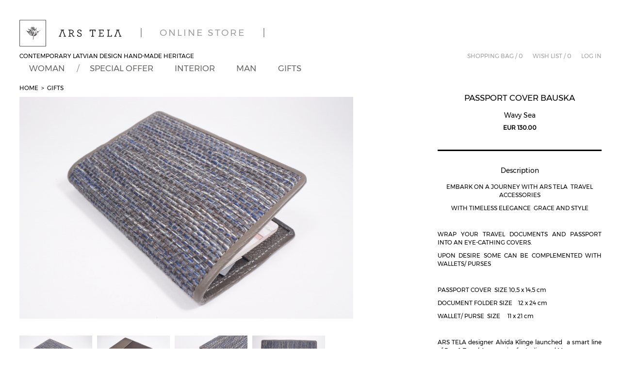

--- FILE ---
content_type: text/html; charset=UTF-8
request_url: https://online.arstela.lv/en/passport-cover--bauska-en-pp
body_size: 7962
content:
<!DOCTYPE html>
<html>
<head>
            <title>PASSPORT COVER  BAUSKA - ONLINE ARSTELA</title>
    <meta http-equiv="Content-Type" content="text/html; charset=UTF-8">
    <meta name="viewport" content="width=device-width, initial-scale=1.0">
    <meta name="author" content="newsite">
    <meta name="description" content="EMBARK ON A JOURNEY WITH ARS TELA  TRAVEL ACCESSORIES

WITH TIMELESS ELEGANCE  GRACE AND STYLE

 

WRAP YOUR TRAVEL DOCUMENTS AND PASSPORT INTO AN EYE-CATHING COVERS.

UPON DESIRE SOME CAN BE COMPLEMENTED WITH WALLETS/ PURSES

 

PASSPORT COVER  SIZE 10,5 x 14,5 cm

DOCUMENT FOLDER SIZE    12 x 24 cm

WALLET/ PURSE  SIZE     11 x 21 cm

 

ARS TELA designer Alvida Klinge launch"/>
    <meta property="fb:app_id" content="269176846817514"/>
    <meta property="fb:admins" content="100001211316452"/>
    <meta name="verify-paysera" content="e52a93df6821bd08487339dd6550a4e9">
    <meta property="og:url" content="https://online.arstela.lv/en/passport-cover--bauska-en-pp" />
    <meta property="og:title" content="PASSPORT COVER  BAUSKA - ONLINE ARSTELA" />
    <meta property="og:description" content="EMBARK ON A JOURNEY WITH ARS TELA  TRAVEL ACCESSORIES

WITH TIMELESS ELEGANCE  GRACE AND STYLE

 

WRAP YOUR TRAVEL DOCUMENTS AND PASSPORT INTO AN EYE-CATHING COVERS.

UPON DESIRE SOME CAN BE COMPLEMENTED WITH WALLETS/ PURSES

 

PASSPORT COVER  SIZE 10,5 x 14,5 cm

DOCUMENT FOLDER SIZE    12 x 24 cm

WALLET/ PURSE  SIZE     11 x 21 cm

 

ARS TELA designer Alvida Klinge launch" />
    <meta property="og:image" content="https://online.arstela.lv/images/logo.png" />
    <link rel="shortcut icon" href="/favicon.ico" type="image/x-icon">

    <link href="/css/bootstrap.css" rel="stylesheet">
    <link href="/css/font-awesome.min.css" rel="stylesheet">

    <link rel="stylesheet" href="/js/OwlCarousel2/dist/assets/owl.theme.default.min.css">
    <link rel="stylesheet" href="/js/OwlCarousel2/dist/assets/owl.carousel.css">
    <link rel="stylesheet" type="text/css" href="/js/ResponsiveMultiLevelMenu/css/default.css" />
    <link rel="stylesheet" type="text/css" href="/js/ResponsiveMultiLevelMenu/css/component.css" />
    <script src="/js/ResponsiveMultiLevelMenu/js/modernizr.custom.js"></script>
    <link href="/css/main.css?time=1768769972" rel="stylesheet">
    <link href="/css/responsive.css?time=1768769972" rel="stylesheet">
    <link rel="shortcut icon" href="/favicon2.ico">
        <link rel="stylesheet" href="/css/screen.css">
    <link rel="stylesheet" href="/js/fancybox/jquery.fancybox.css?v=2.1.5" type="text/css" media="screen" />
    <script src="https://maps.googleapis.com/maps/api/js?key=AIzaSyDSGSSxOfoQWM2j2whRGPncqqCUM4Fcal4"></script>
    <script type="text/javascript" src="/js/storelocator.js"></script>

    <script src="https://ajax.googleapis.com/ajax/libs/jquery/3.2.1/jquery.min.js"></script>
    <script src="https://www.google.com/recaptcha/api.js" async defer></script>

    <script src="/js/ResponsiveMultiLevelMenu/js/jquery.dlmenu.js"></script>

    <script src="/js/OwlCarousel2/dist/owl.carousel.min.js"></script>


    <!-- Global site tag (gtag.js) - Google Analytics -->
    <script async src="https://www.googletagmanager.com/gtag/js?id=UA-120920457-1"></script>
    <script>
        window.dataLayer = window.dataLayer || [];
        function gtag(){dataLayer.push(arguments);}
        gtag('js', new Date());

        gtag('config', 'UA-120920457-1');
    </script>

</head>

<body>




<header>
	<div id="dl-menu" class="dl-menuwrapper">
		<button class="dl-trigger"></button>
					<ul class="dl-menu">						<li ><a href="#">WOMAN</a>
							<ul class="dl-submenu">
																	<li><a href="/en/subman-en-p" >SHAWL &amp; STOLE</a></li>
																	<li><a href="/en/foulard-en-p" >FOULARD</a></li>
																	<li><a href="/en/travel-kit-amp-passport-cover-en-p" >TRAVEL KIT &amp; PASSPORT COVER</a></li>
																	<li><a href="/en/brooches-en-p" >BROOCHES</a></li>
																	<li><a href="/en/1481-face-accessories-en-p" >FACE ACCESSORIES</a></li>
																	<li><a href="/en/hats-and-caps-en-p" >HATS AND CAPS</a></li>
															</ul>
						</li>
											<li ><a href="/en/specials-en-p" >SPECIAL OFFER</a></li>
												<li ><a href="#">INTERIOR</a>
							<ul class="dl-submenu">
																	<li><a href="/en/subinterior-en-p" >PLAID</a></li>
																	<li><a href="/en/bed-cover-en-p" >BED COVER</a></li>
																	<li><a href="/en/bed-runner-en-p" >BED RUNNER</a></li>
																	<li><a href="/en/cushion-en-p" >CUSHION</a></li>
																	<li><a href="/en/towel-en-p" >TOWEL</a></li>
																	<li><a href="/en/table-cloth-en-p" >TABLE CLOTH</a></li>
																	<li><a href="/en/table-runner-en-p" >TABLE RUNNER</a></li>
																	<li><a href="/en/placemat-en-p" >PLACEMAT</a></li>
																	<li><a href="/en/rug---carpet-en-p" >RUG / CARPET</a></li>
																	<li><a href="/en/apron-en-p" >APRON</a></li>
															</ul>
						</li>
											<li ><a href="#">MAN</a>
							<ul class="dl-submenu">
																	<li><a href="/en/scarf-en-p" >SCARF</a></li>
																	<li><a href="/en/1449-travel-kit-amp-passport-cover-en-p" >TRAVEL KIT &amp; PASSPORT COVER</a></li>
															</ul>
						</li>
											<li ><a href="/en/gifts-en-p" >GIFTS</a></li>
									</ul>
		
	</div><!-- /dl-menuwrapper -->



	<div class="header-block">
		<div class="container">
			<div class="row">
				<div class="col-sm-8">
					<a href="/en">
						<div class="logo">



						</div>
						<div class="store_line">
							<span>Online store</span>
						</div>

					</a>
					<div   class="clearfix"></div>
					<div class="main-head-title">
						CONTEMPORARY LATVIAN DESIGN HAND-MADE HERITAGE
					</div>
				</div>
				<div class="col-sm-4">
										<div class="cartbarmain">


						<div class="basket">

															<a href="/login" class="basket-url">

									<span class="bask-txt">LOG IN</span>

								</a>
							
						</div>
						<div class="basket" id="wishlist-box">


							<a href="/en/wishlist" class="wish-list pull-left" ><span class="wishlist-txt"> WISH LIST /
									<i id="with_item_count">0</i></span>
							</a>



						</div>
						<div class="basket">
							<a href="/en/cart" class="basket-url">
								<span class="bask-txt" >SHOPPING BAG / <i id="cart_item_count">0</i> </span>
							</a>
						</div>



					</div>
				</div>


									<div class="col-sm-12">
						<div class="menu-block">

															<ul class="top-menu">

																			<li class="parent-menu  spec f_st "><a href="/en/subman-en-p" >WOMAN</a></li>

																			<li class="parent-menu  "><a href="/en/specials-en-p" >SPECIAL OFFER</a></li>

																			<li class="parent-menu  "><a href="/en/subinterior-en-p" >INTERIOR</a></li>

																			<li class="parent-menu  spec  "><a href="/en/scarf-en-p" >MAN</a></li>

																			<li class="parent-menu  "><a href="/en/gifts-en-p" >GIFTS</a></li>

																	</ul>
								

							<!--	<li class="parent-menu">HOME</li>
								<li class="parent-menu spec f_st active">MAN</li>
								<li class="parent-menu spec">WOMAN</li>
								<li class="parent-menu">GIFTS</li>
								<li class="parent-menu">SPECIALS</li>-->





							


						</div>
					</div>

							</div>
		</div>
	</div>



</header>

    <main>
        <div id="cart-detail-popup">
        

<script>
	$(document).ready(function() {
		$('#cart_item_count').html('0');
	});
</script>
		<div>
		<div class="container hidden_cart">
            <div class="row">
                <div class="col-sm-12">
                	<div class="col-sm-6">
                		<div class="col-sm-12">
                        	<div class="cart-popup-bag-title">Shopping bag</div>
                        </div>
                        <div class="clearfix"></div>
						
													<div class="col-sm-12">
								                                	                                                           		<div class="clearfix"></div>
                           		<div class="cart-popup-delimiter"></div>
                                <div class="cart-popup-bag-total">
                               		Subtotal                               		<span id="popup-cart-total">EUR 0.00</span>
                               	</div>
                               	<div class="clearfix"></div>
                               	<div class="cart-popup-back-buttons">
                               		<a href="javaScript:void(0)" class="bag-detaild-btn" onclick="popupCartOpen()">Сontinue shopping</a>
                               	</div>
                               	<div class="cart-popup-bag-buttons">
                               		<a href="/en/cart" class="bag-detaild-btn">Go PROCEED TO PAYMENT</a>
                               	</div>
                     		</div>
                     		<div class="clearfix"></div>
                	</div>
                	<div class="col-sm-6">
                            
                            
                                <div class="col-sm-12">
                                    <h2 class="cart-popup-title">Frequently Bought Together</h2>
                                </div>
                                            
                                                <div class="col-sm-4">
                                                    <div class="product-cart-recomend">
                                                        <a href="/en/passport-cover--kuldiga-en-pp">
                                                            <div class="single-products">
                                                                <div class="productinfo-cart-recomend text-center">
                                                                    
                                                                    <div class="product_image">
                                                                        
                                                                                                                                                <img src="/upload-files/thumb/650_ns_d725432DSC04828.jpg" alt="PASSPORT COVER  KULDIGA" />
                                                                    </div>
                                                                    <div class="prod-art">Bistre</div>
                                                                    <div class="prod-name">PASSPORT COVER  KULDIGA</div>
                                                                    <div class="clearfix"></div>
                                                                    <span class="price">EUR 140.00</span>
                                                               </div>
                                                            </div>
                                                        </a>
                                                    </div>
                                                </div>

                                                                                            
                                                <div class="col-sm-4">
                                                    <div class="product-cart-recomend">
                                                        <a href="/en/passport-cover-jurmala-en-pp">
                                                            <div class="single-products">
                                                                <div class="productinfo-cart-recomend text-center">
                                                                    
                                                                    <div class="product_image">
                                                                        
                                                                                                                                                <img src="/upload-files/thumb/650_ns_d872244DSC04781.jpg" alt="PASSPORT COVER JURMALA" />
                                                                    </div>
                                                                    <div class="prod-art">Red Sunset</div>
                                                                    <div class="prod-name">PASSPORT COVER JURMALA</div>
                                                                    <div class="clearfix"></div>
                                                                    <span class="price">EUR 140.00</span>
                                                               </div>
                                                            </div>
                                                        </a>
                                                    </div>
                                                </div>

                                                                                            
                                                <div class="col-sm-4">
                                                    <div class="product-cart-recomend">
                                                        <a href="/en/passport-cover--kaltene-en-pp">
                                                            <div class="single-products">
                                                                <div class="productinfo-cart-recomend text-center">
                                                                    
                                                                    <div class="product_image">
                                                                        
                                                                                                                                                <img src="/upload-files/thumb/650_ns_d742858DSC04768.jpg" alt="PASSPORT COVER  KALTENE" />
                                                                    </div>
                                                                    <div class="prod-art">Sea Rock</div>
                                                                    <div class="prod-name">PASSPORT COVER  KALTENE</div>
                                                                    <div class="clearfix"></div>
                                                                    <span class="price">EUR 130.00</span>
                                                               </div>
                                                            </div>
                                                        </a>
                                                    </div>
                                                </div>

                                                                                                                            
                                       
            </div>                	<div class="clearfix"></div>
				</div>
			</div>
		</div>
	</div>
        </div>
        

<div class="clearfix"></div>
<div class="container">
    <div class="row">
        <div class="col-sm-7">
			<div class="breadcrumb-p">
								<ul>
					<li><a href="/en">Home</a></li>
					<li>&nbsp;&nbsp;&gt;&nbsp;  <a href="/en/gifts-en-p">GIFTS</a></li>					
				</ul>
			</div>
        	 <div class="product-view-img">
        		
                
        	 <div id="owl-product" class="owl-carousel product">
	        		        												<div>
						<a href="/upload-files/ns_d163905DSC04803.jpg" class="fancybox-button" rel="product" title="PASSPORT COVER  BAUSKA">
							<img src="/upload-files/thumb/1000_ns_d163905DSC04803.jpg" alt="PASSPORT COVER  BAUSKA" title="PASSPORT COVER  BAUSKA" />
						</a>
					</div>
										<div><a href="/upload-files/ns_a973881dsc04810.jpg" class="fancybox-button" rel="product" title="PASSPORT COVER  BAUSKA">
							<img src="/upload-files/thumb/1000_ns_a973881dsc04810.jpg"  alt="PASSPORT COVER  BAUSKA" title="PASSPORT COVER  BAUSKA" />
						</a></div>
						

																<div><a href="/upload-files/ns_a213691dsc04804.jpg" class="fancybox-button" rel="product" title="PASSPORT COVER  BAUSKA">
							<img src="/upload-files/thumb/1000_ns_a213691dsc04804.jpg"  alt="PASSPORT COVER  BAUSKA" title="PASSPORT COVER  BAUSKA" />
						</a></div>
						

																<div><a href="/upload-files/ns_a424559dsc04806.jpg" class="fancybox-button" rel="product" title="PASSPORT COVER  BAUSKA">
							<img src="/upload-files/thumb/1000_ns_a424559dsc04806.jpg"  alt="PASSPORT COVER  BAUSKA" title="PASSPORT COVER  BAUSKA" />
						</a></div>
						

																<div><a href="/upload-files/ns_a893102dsc04807.jpg" class="fancybox-button" rel="product" title="PASSPORT COVER  BAUSKA">
							<img src="/upload-files/thumb/1000_ns_a893102dsc04807.jpg"  alt="PASSPORT COVER  BAUSKA" title="PASSPORT COVER  BAUSKA" />
						</a></div>
						

																<div><a href="/upload-files/ns_a370185dsc04808.jpg" class="fancybox-button" rel="product" title="PASSPORT COVER  BAUSKA">
							<img src="/upload-files/thumb/1000_ns_a370185dsc04808.jpg"  alt="PASSPORT COVER  BAUSKA" title="PASSPORT COVER  BAUSKA" />
						</a></div>
						

																<div><a href="/upload-files/ns_a458503dsc04809.jpg" class="fancybox-button" rel="product" title="PASSPORT COVER  BAUSKA">
							<img src="/upload-files/thumb/1000_ns_a458503dsc04809.jpg"  alt="PASSPORT COVER  BAUSKA" title="PASSPORT COVER  BAUSKA" />
						</a></div>
						

																<div><a href="/upload-files/ns_a344450ccc.jpg" class="fancybox-button" rel="product" title="PASSPORT COVER  BAUSKA">
							<img src="/upload-files/thumb/1000_ns_a344450ccc.jpg"  alt="PASSPORT COVER  BAUSKA" title="PASSPORT COVER  BAUSKA" />
						</a></div>
						

									        	</div>

        	  <style>
			      #owl-demo .owl-item img{
			            display: block;
			            width: 100%;
			            height: auto;
			            -webkit-border-radius: 3px;
			            -moz-border-radius: 3px;
			            border-radius: 3px;
			      }
			      .owl-theme .owl-controls .owl-page.active span,
			      .owl-theme .owl-controls.clickable .owl-page:hover span{
			      	background: #fff
			      }
			      .owl-theme .owl-controls .owl-page span{
			      	border-color:#777777;
			      }

			      .owl-theme .owl-controls{
			      	margin-top:30px;
			      }
			  </style>

			  <script>
				  window.onload=(function() {
					  $("#owl-product").owlCarousel({
						  items:1,
						  slideBy:0,
						  margin:2,
						  autoPlay : false,
						  stopOnHover : true,

						  paginationSpeed : 1000,
						  goToFirstSpeed : 2000,
						  singleItem : true,
						  autoHeight:true,

						  transitionStyle:"fade"
					  });
				  });
			  </script>
			 </div>
        	<div class="clearfix"></div>

        	<table class="image-slider-box">
        		<tr>
		        			        		
											<td>
							<a href="/upload-files/ns_d163905DSC04803.jpg" class="fancybox-button" rel="product2" title="PASSPORT COVER  BAUSKA">
								<img src="/upload-files/thumb/100h_ns_d163905DSC04803.jpg" alt="PASSPORT COVER  BAUSKA" title="PASSPORT COVER  BAUSKA" />
							</a>
						</td>
					
		        			<td>

								<a href="/upload-files/ns_a973881dsc04810.jpg" class="fancybox-button" rel="product2" title="PASSPORT COVER  BAUSKA">
									<img src="/upload-files/thumb/100h_ns_a973881dsc04810.jpg"  alt="PASSPORT COVER  BAUSKA" title="PASSPORT COVER  BAUSKA" />
								</a>
							</td>
																					

						
					
		        			<td>

								<a href="/upload-files/ns_a213691dsc04804.jpg" class="fancybox-button" rel="product2" title="PASSPORT COVER  BAUSKA">
									<img src="/upload-files/thumb/100h_ns_a213691dsc04804.jpg"  alt="PASSPORT COVER  BAUSKA" title="PASSPORT COVER  BAUSKA" />
								</a>
							</td>
																					

						
					
		        			<td>

								<a href="/upload-files/ns_a424559dsc04806.jpg" class="fancybox-button" rel="product2" title="PASSPORT COVER  BAUSKA">
									<img src="/upload-files/thumb/100h_ns_a424559dsc04806.jpg"  alt="PASSPORT COVER  BAUSKA" title="PASSPORT COVER  BAUSKA" />
								</a>
							</td>
																														</tr><tr>
														

						
					
		        			<td>

								<a href="/upload-files/ns_a893102dsc04807.jpg" class="fancybox-button" rel="product2" title="PASSPORT COVER  BAUSKA">
									<img src="/upload-files/thumb/100h_ns_a893102dsc04807.jpg"  alt="PASSPORT COVER  BAUSKA" title="PASSPORT COVER  BAUSKA" />
								</a>
							</td>
																					

						
					
		        			<td>

								<a href="/upload-files/ns_a370185dsc04808.jpg" class="fancybox-button" rel="product2" title="PASSPORT COVER  BAUSKA">
									<img src="/upload-files/thumb/100h_ns_a370185dsc04808.jpg"  alt="PASSPORT COVER  BAUSKA" title="PASSPORT COVER  BAUSKA" />
								</a>
							</td>
																					

						
					
		        			<td>

								<a href="/upload-files/ns_a458503dsc04809.jpg" class="fancybox-button" rel="product2" title="PASSPORT COVER  BAUSKA">
									<img src="/upload-files/thumb/100h_ns_a458503dsc04809.jpg"  alt="PASSPORT COVER  BAUSKA" title="PASSPORT COVER  BAUSKA" />
								</a>
							</td>
																					

						
					
		        			<td>

								<a href="/upload-files/ns_a344450ccc.jpg" class="fancybox-button" rel="product2" title="PASSPORT COVER  BAUSKA">
									<img src="/upload-files/thumb/100h_ns_a344450ccc.jpg"  alt="PASSPORT COVER  BAUSKA" title="PASSPORT COVER  BAUSKA" />
								</a>
							</td>
																														</tr><tr>
														

													        		     </table>
        	<div class="clearfix"></div>


			<div class="fb-comments" data-href="https://online.arstela.lv/en/passport-cover--bauska-en-pp" data-width="100%" data-numposts="5" data-mobile="true"></div>
        </div>
        <div class="col-sm-offset-1 col-sm-4">
            <div class="product-info-block">

                <div class="product-name">


	                	                	                <h1>PASSPORT COVER  BAUSKA</h1>
					<span class="articul_prod">Wavy Sea</span>
                </div>
				<span class="price-block">
									         <span class="simple-price">EUR 130.00</span>
				    				</span>

									<div class="clearfix"></div>
					<div class="prod-desc">
						<div class="prod-desc-title">
							Description						</div>
						<div class="clearfix"></div>
						<p align="center">EMBARK ON A JOURNEY WITH ARS TELA  TRAVEL ACCESSORIES</p>

<p align="center">WITH TIMELESS ELEGANCE  GRACE AND STYLE</p>

<p align="center"> </p>

<p>WRAP YOUR TRAVEL DOCUMENTS AND PASSPORT INTO AN EYE-CATHING COVERS.</p>

<p>UPON DESIRE SOME CAN BE COMPLEMENTED WITH WALLETS/ PURSES</p>

<p> </p>

<p>PASSPORT COVER  SIZE 10,5 x 14,5 cm</p>

<p>DOCUMENT FOLDER SIZE    12 x 24 cm</p>

<p>WALLET/ PURSE  SIZE     11 x 21 cm</p>

<p> </p>

<p>ARS TELA designer Alvida Klinge launched  a smart line of Bag & Travel Accessories for Ladies and Men.</p>

<p>ARS TELA textile designers create a fabric design bringing out the beauty and roughness of Linen which is often called the Baltic gold. Some design fabrics tell the story of Baltic sunrise or sunset or whisper the colour palette of the Latvia Nature.</p>

<p>In a fruitful collaboration with Latvian Leather artists, ARS TELA hand-woven Linen Fabric is applied to genuine leather, individually selected and hand-picked for every Travel Accessory  by a Latvian Leather Artists Inese and Zanda.</p>

<p>Inese and Zanda with admirable passion and commitment cuts each little piece of hand-woven fabric, makes leather thinner for each piece separately and take many hours to bound by hand highest quality  leather which is imported from Italy for each Travel Accessory.  At the end, our logo is engraved purely by hand as a sign of excellence and slow production.</p>

<p>Almost every item is of limited edition and utmostly one piece.</p>

<p align="center"> </p>

<p align="center">CELEBRATE GENUINE ARTISTS COLLABORATIVE CREATION</p>

<p align="center"> </p>

<p>ARS TELA trully follows its conviction of slow production and nurturs Latvia’s long traditions of CRAFTSMANSHIP AND CONTEMPORARY DESIGN.</p>

<p> </p>

<p>These Travel Accessories can be a very special gift for the ones you love and believe they deserve something unique and distinctive. </p>

<p> </p>

<p>CHERISH ATTENTION TO DETAIL AND SLOW PRODUCTION</p>

<p>TREASURE BALTIC CONTEMPORARY LATVIAN DESIGN AND CRAFTSMANSHIP</p>

<p> </p>						
					</div>
				
									<script>
						function prodChangeSize(){

							var price = $( "#sizes_list li.active" ).data('price');
							var discountprice = $( "#sizes_list li.active" ).data('discountprice');
							var prod_size = $( "#sizes_list li.active" ).data('prod_size');

							if ($('.simple-price').length>0){
								if(discountprice.length>0){
									$('.simple-price').html(discountprice);
								}else{
									$('.simple-price').html(price);
								}


								$('#prod_size_inp').val(prod_size);
								$('.product-qty').val('1');

							}else{
								$('#prod_price').html(' ');
							}
							if(price == '-'){
								$('.btn-tocart').hide();
								$('.request').show();
							}else{
								$('.btn-tocart').show();
								$('.request').hide();

							}

						}
						$( document ).ready(function() {
							prodChangeSize();
							$('#sizes_list li').on('click', function () {
								$('#sizes_list li').removeClass('active');
								$(this).addClass('active');
								prodChangeSize();
							})
						});
					</script>
					<div class="clearfix"></div>
					<div class="prod-desc size-arr">
						<div class="prod-desc-title">
							Size						</div>
						<div class="clearfix"></div>
						<ul id="sizes_list">
															<li class="active"  data-price="EUR 130.00"

									 data-discountprice=""
								data-prod_size="248">10x14: EUR 130.00</li>
															
						</ul>
					</div>
				



					<div class="input-right-f">
						<form action="/en/cartpopup" method="POST" id="form-1852">
							<input type="hidden" name="product_id" value="1852" />
							<input type="hidden" name="action" value="add" />
							<input type="hidden" id="prod_size_inp" name="prod_size" value="" />
														<input type="hidden" value="1" name="qty" id="qty-1852" class="product-qty"
								  />
													</form>
					</div>
					<input type="submit" value="ADD TO SHOPPING BAG" onClick="addProduct('form-1852', event)"  class="btn-tocart"/>

					<div class="clearfix"></div>
					<a href="javascript:void(0)" onClick="addWishlist('formwishlist-1852', event)" class="wishlistadd">
					Add to wish list					</a>
					<form action="/en/wishlistpopup" method="POST" id="formwishlist-1852">
						<input type="hidden" name="product_id" value="1852" />
						<input type="hidden" name="action" value="addwishlist" />
					</form>
				<div class="form-input-css">
					<form class="request" action='' method='POST'>
						<h2 class="subblock-title">Request form</h2> <br class='cls' />
						<input type='text'  name='name'      class='nameinput' required placeholder='FIRST NAME, LAST NAME' /><br  class='cls' />
						<input type='email' name='email'     class='nameinput' required placeholder='EMAIL' /><br  class='cls' />
						<input type='text'   name='telephone' class='nameinput' placeholder='PHONE' /><br class='cls' />
						<textarea name='text' required placeholder='Type your message' class='textinput' ></textarea><br class='cls' />
						<input type="hidden" value="1852" name="product_id_special">
                        <div class="g-recaptcha" data-sitekey="6LfAFuYZAAAAAKme2kAZQLdF3iSdG826crSPCEFE"></div>
						<div class="clearfix"></div>
						<input type='submit' value='Send'  class='submiform' required />
						<br class='cls' />

					</form>
				</div>


            </div>
        </div>
    </div>
</div>
<div class="blog-string">
	<div class="container">
		<div class="row grey-title">
			<div class="col-xs-12">
				<div class="more_like_imgs">
					<div class="more_img">
						<span class="pull-left">MORE LIKE THIS</span><br>


                        

								<div class="owl-carousel more_like">


																			<div class="item" style="width:211px" data-merge="number_items_to_merge">
											<a href="/en/passport-cover-jurmala-en-pp">
												<img src="/upload-files/thumb/400_ns_d872244DSC04781.jpg" alt=""/>

											</a>
										</div>
																			<div class="item" style="width:211px" data-merge="number_items_to_merge">
											<a href="/en/passport-cover--kaltene-en-pp">
												<img src="/upload-files/thumb/400_ns_d742858DSC04768.jpg" alt=""/>

											</a>
										</div>
																			<div class="item" style="width:211px" data-merge="number_items_to_merge">
											<a href="/en/passport-cover--piebalga-en-pp">
												<img src="/upload-files/thumb/400_ns_d165885DSC04799.jpg" alt=""/>

											</a>
										</div>
																			<div class="item" style="width:211px" data-merge="number_items_to_merge">
											<a href="/en/passport-cover--kuldiga-en-pp">
												<img src="/upload-files/thumb/400_ns_d725432DSC04828.jpg" alt=""/>

											</a>
										</div>
																	</div>
                                                    					</div>
				</div>
			</div>
		</div>
	</div>
</div>
<script type="text/javascript">
	$(document).ready(function() {

		$('.owl-carousel.more_like').owlCarousel({
			items:4,
			merge:true,

			loop:false,
			margin:10,
			nav:true,
			center:false,

			dots: false,
			navText: '',
			autoWidth:true,
			responsive:{
				1200:{
					items:4				},
				768:{
					items:1
				}
			}
		});
	});
		console.log(document.referrer);
	if (document.referrer.indexOf("filter:")>0){
		$('#back-btn').fadeOut(0);
		$('#back-btn-catalog').fadeIn(0);
	}else{
		$('#back-btn').fadeIn(0);
		$('#back-btn-catalog').fadeOut(0);
	}
</script>
<style>
	.more_like_imgs{
		width: 70%;
	}
</style>
            </main>
    <footer>
        

<div class="container">
	<div class="row footer-start">
		<div class="col-sm-12">
					<ul class="mainmenu_desktop">					<li class=" open-footer-li"><a href="/en/about-us-en-p" >ABOUT US</a>
					<ul class="footer-submenu">
													<li class=" "><a class="smooth-goto" href="/en/about-ars-tela-en-p" >ABOUT ARS TELA</a></li>
													<li class=" "><a class="smooth-goto" href="/en/letter-to-the-shopper-en-p" >LETTER TO THE SHOPPER</a></li>
													<li class=" "><a class="smooth-goto" href="/en/weaving-process-en-p" >WEAVING PROCESS</a></li>
											</ul></li>
									<li class=" open-footer-li"><a href="/en/online-shop-en-p" >CUSTOMER SERVICE</a>
					<ul class="footer-submenu">
													<li class=" "><a class="smooth-goto" href="/en/online-shop-en-p#terms-of-use-en-p" >RETURNS</a></li>
													<li class=" "><a class="smooth-goto" href="/en/online-shop-en-p#terms-of-use-en-p-1281" >PAYMENT METHODS</a></li>
													<li class=" "><a class="smooth-goto" href="/en/online-shop-en-p#order-tracking-en-p" >COLOUR or IMAGE REPRESENTATION</a></li>
													<li class=" "><a class="smooth-goto" href="/en/online-shop-en-p#terms-of-use-en-p-1283" >OWNERSHIP OF RIGHTS</a></li>
													<li class=" "><a class="smooth-goto" href="/en/online-shop-en-p#prices-and-delivery-charge-en-p" >PRICES AND DELIVERY CHARGE</a></li>
													<li class=" "><a class="smooth-goto" href="/en/online-shop-en-p#delivery-en-p" >DELIVERY</a></li>
													<li class=" "><a class="smooth-goto" href="/en/online-shop-en-p#withdrawal-of-order-en-p" >WITHDRAWAL OF ORDER</a></li>
													<li class=" "><a class="smooth-goto" href="/en/online-shop-en-p#liability-en-p" >LIABILITY</a></li>
													<li class=" "><a class="smooth-goto" href="/en/online-shop-en-p#garment-care-en-p" >GARMENT CARE</a></li>
											</ul></li>
									<li class=""><a href="/en/blog-en-p" >CONTACT</a></li>
										<li class=""><a href="/en/1461-blog-en-p" >BLOG</a></li>
								</ul>
									<ul class="mainmenu">							<li class=""><span>ABOUT US</span></li>
					        <ul class="submenu">
															<li><span><a href="/en/about-ars-tela-en-p" >ABOUT ARS TELA</a></span></li>
															<li><span><a href="/en/letter-to-the-shopper-en-p" >LETTER TO THE SHOPPER</a></span></li>
															<li><span><a href="/en/weaving-process-en-p" >WEAVING PROCESS</a></span></li>
															</ul>
													<li class=""><span>CUSTOMER SERVICE</span></li>
					        <ul class="submenu">
															<li><span><a href="/en/terms-of-use-en-p" >RETURNS</a></span></li>
															<li><span><a href="/en/terms-of-use-en-p-1281" >PAYMENT METHODS</a></span></li>
															<li><span><a href="/en/order-tracking-en-p" >COLOUR or IMAGE REPRESENTATION</a></span></li>
															<li><span><a href="/en/terms-of-use-en-p-1283" >OWNERSHIP OF RIGHTS</a></span></li>
															<li><span><a href="/en/prices-and-delivery-charge-en-p" >PRICES AND DELIVERY CHARGE</a></span></li>
															<li><span><a href="/en/delivery-en-p" >DELIVERY</a></span></li>
															<li><span><a href="/en/withdrawal-of-order-en-p" >WITHDRAWAL OF ORDER</a></span></li>
															<li><span><a href="/en/liability-en-p" >LIABILITY</a></span></li>
															<li><span><a href="/en/garment-care-en-p" >GARMENT CARE</a></span></li>
															</ul>
													<li class="no_plus "><a href="/en/blog-en-p" >CONTACT</a></li>
														<li class=""><span>BLOG</span></li>
					        <ul class="submenu">
															<li><span><a href="/en/111-en-p" >ARS TELA IN INTERIOR LIFESTYLE TOKYO 2018</a></span></li>
															<li><span><a href="/en/2020-en-p" >DISCOVER ARS TELA INTERIOR ACCESSORY NOVELTIES OF A/W 2020</a></span></li>
															<li><span><a href="/en/on-latvias-independence-day-en-p" >ON LATVIA’S INDEPENDENCE DAY</a></span></li>
															<li><span><a href="/en/latvia-design-refined-heritage-design-talks-en-p" >LATVIA DESIGN REFINED HERITAGE DESIGN TALKS</a></span></li>
															<li><span><a href="/en/embark-on-a-journey-with-elegant-travel-accessories-en-p" >EMBARK ON A JOURNEY WITH ELEGANT TRAVEL ACCESSORIES</a></span></li>
															</ul>
										</ul>
			
			<div class="soc_block">
				<a href="https://www.facebook.com/arstela/" target="_blank" class="soc_link fb"></a>
				<a href="https://www.instagram.com/arstela/" target="_blank" class="soc_link inst"></a>
				<a href="mailto:arstela@arstela.lv" target="_blank" class="soc_link mess"></a>
			</div>

            <div class="col-sm-12 infoblock">
                <div class="row">
                    <div class="col-sm-9 infocompany">
                        <b>SIA ARS TELA</b><br>
                                Legal address: Brīvības iela 92/94-30, Riga, LV-1001, Latvia<br>
                                Address: Smilsu iela 18, Rīga, LV-1050, Latvia<br>
                                T: +371 67 33 4545<br>
                                arstela@arstela.lv<br>
                                Reg. Nr. 40003681738<br>
                    </div>

                    <div class="col-sm-3 visa_logo">
                        <img src="/images/VMlogo-300x108.png" alt="VISA_MASTERCARD">
                    </div>
                </div>


            </div>

	</div>
		</div>
</div>    </footer>
    <!-- HEADER---->

<script src="/js/bootstrap.js"></script>
<script src="/js/jquery.scrollUp.min.js"></script>
<script src="/js/price-range.js"></script>
<script src="https://code.jquery.com/ui/1.11.3/jquery-ui.min.js"></script>
<script src="/js/jquery.prettyPhoto.js"></script>
<script src="/js/main.js?time=1768769972"></script>
<script src="/js/newsite2.js"></script>
<script type="text/javascript" src="/js/fancybox/jquery.fancybox.pack.js?v=2.1.5"></script>
<!-- Add Button helper (this is optional) -->
<link rel="stylesheet" type="text/css" href="/js/fancybox/helpers/jquery.fancybox-buttons.css?v=1.0.5" />
<script type="text/javascript" src="/js/fancybox/helpers/jquery.fancybox-buttons.js?v=1.0.5"></script>
<!-- Add Thumbnail helper (this is optional) -->
<link rel="stylesheet" type="text/css" href="/js/fancybox/helpers/jquery.fancybox-thumbs.css?v=1.0.7" />
<script type="text/javascript" src="/js/fancybox/helpers/jquery.fancybox-thumbs.js?v=1.0.7"></script>
<!-- Add Media helper (this is optional) -->
<script type="text/javascript" src="/js/fancybox/helpers/jquery.fancybox-media.js?v=1.0.6"></script>
<script type="text/javascript">
    $(document).ready(function () {
        
        $('.blog-block .owl-dots .owl-dot').each(function () {

            $(this).data('test',$(this).find('img').attr('id'));
            $(this).css('background','url("'+$(this).find('img').attr('src')+'") no-repeat');
            $(this).css('background-size','cover');

            $(this).css('background-position','50% 50%');
            $(this).html('');
        });

        

        $(".fancybox-button").fancybox({
            openEffect	: 'none',
            closeEffect	: 'none',
            scrolling   : 'no',
            padding		: 0,
            closeBtn		: true,
            title: false,
            tpl: {
                next: '<a  class="fancybox-nav fancybox-next"><span>></span></a>',
                prev: '<a  class="fancybox-nav fancybox-prev"><span><</span></a>'
            }
        });

    })
</script>
<script>
function goBack() {
    window.history.back();
}
</script>
</body>
</html>

--- FILE ---
content_type: text/html; charset=utf-8
request_url: https://www.google.com/recaptcha/api2/anchor?ar=1&k=6LfAFuYZAAAAAKme2kAZQLdF3iSdG826crSPCEFE&co=aHR0cHM6Ly9vbmxpbmUuYXJzdGVsYS5sdjo0NDM.&hl=en&v=PoyoqOPhxBO7pBk68S4YbpHZ&size=normal&anchor-ms=20000&execute-ms=30000&cb=7dibbidrkzye
body_size: 49602
content:
<!DOCTYPE HTML><html dir="ltr" lang="en"><head><meta http-equiv="Content-Type" content="text/html; charset=UTF-8">
<meta http-equiv="X-UA-Compatible" content="IE=edge">
<title>reCAPTCHA</title>
<style type="text/css">
/* cyrillic-ext */
@font-face {
  font-family: 'Roboto';
  font-style: normal;
  font-weight: 400;
  font-stretch: 100%;
  src: url(//fonts.gstatic.com/s/roboto/v48/KFO7CnqEu92Fr1ME7kSn66aGLdTylUAMa3GUBHMdazTgWw.woff2) format('woff2');
  unicode-range: U+0460-052F, U+1C80-1C8A, U+20B4, U+2DE0-2DFF, U+A640-A69F, U+FE2E-FE2F;
}
/* cyrillic */
@font-face {
  font-family: 'Roboto';
  font-style: normal;
  font-weight: 400;
  font-stretch: 100%;
  src: url(//fonts.gstatic.com/s/roboto/v48/KFO7CnqEu92Fr1ME7kSn66aGLdTylUAMa3iUBHMdazTgWw.woff2) format('woff2');
  unicode-range: U+0301, U+0400-045F, U+0490-0491, U+04B0-04B1, U+2116;
}
/* greek-ext */
@font-face {
  font-family: 'Roboto';
  font-style: normal;
  font-weight: 400;
  font-stretch: 100%;
  src: url(//fonts.gstatic.com/s/roboto/v48/KFO7CnqEu92Fr1ME7kSn66aGLdTylUAMa3CUBHMdazTgWw.woff2) format('woff2');
  unicode-range: U+1F00-1FFF;
}
/* greek */
@font-face {
  font-family: 'Roboto';
  font-style: normal;
  font-weight: 400;
  font-stretch: 100%;
  src: url(//fonts.gstatic.com/s/roboto/v48/KFO7CnqEu92Fr1ME7kSn66aGLdTylUAMa3-UBHMdazTgWw.woff2) format('woff2');
  unicode-range: U+0370-0377, U+037A-037F, U+0384-038A, U+038C, U+038E-03A1, U+03A3-03FF;
}
/* math */
@font-face {
  font-family: 'Roboto';
  font-style: normal;
  font-weight: 400;
  font-stretch: 100%;
  src: url(//fonts.gstatic.com/s/roboto/v48/KFO7CnqEu92Fr1ME7kSn66aGLdTylUAMawCUBHMdazTgWw.woff2) format('woff2');
  unicode-range: U+0302-0303, U+0305, U+0307-0308, U+0310, U+0312, U+0315, U+031A, U+0326-0327, U+032C, U+032F-0330, U+0332-0333, U+0338, U+033A, U+0346, U+034D, U+0391-03A1, U+03A3-03A9, U+03B1-03C9, U+03D1, U+03D5-03D6, U+03F0-03F1, U+03F4-03F5, U+2016-2017, U+2034-2038, U+203C, U+2040, U+2043, U+2047, U+2050, U+2057, U+205F, U+2070-2071, U+2074-208E, U+2090-209C, U+20D0-20DC, U+20E1, U+20E5-20EF, U+2100-2112, U+2114-2115, U+2117-2121, U+2123-214F, U+2190, U+2192, U+2194-21AE, U+21B0-21E5, U+21F1-21F2, U+21F4-2211, U+2213-2214, U+2216-22FF, U+2308-230B, U+2310, U+2319, U+231C-2321, U+2336-237A, U+237C, U+2395, U+239B-23B7, U+23D0, U+23DC-23E1, U+2474-2475, U+25AF, U+25B3, U+25B7, U+25BD, U+25C1, U+25CA, U+25CC, U+25FB, U+266D-266F, U+27C0-27FF, U+2900-2AFF, U+2B0E-2B11, U+2B30-2B4C, U+2BFE, U+3030, U+FF5B, U+FF5D, U+1D400-1D7FF, U+1EE00-1EEFF;
}
/* symbols */
@font-face {
  font-family: 'Roboto';
  font-style: normal;
  font-weight: 400;
  font-stretch: 100%;
  src: url(//fonts.gstatic.com/s/roboto/v48/KFO7CnqEu92Fr1ME7kSn66aGLdTylUAMaxKUBHMdazTgWw.woff2) format('woff2');
  unicode-range: U+0001-000C, U+000E-001F, U+007F-009F, U+20DD-20E0, U+20E2-20E4, U+2150-218F, U+2190, U+2192, U+2194-2199, U+21AF, U+21E6-21F0, U+21F3, U+2218-2219, U+2299, U+22C4-22C6, U+2300-243F, U+2440-244A, U+2460-24FF, U+25A0-27BF, U+2800-28FF, U+2921-2922, U+2981, U+29BF, U+29EB, U+2B00-2BFF, U+4DC0-4DFF, U+FFF9-FFFB, U+10140-1018E, U+10190-1019C, U+101A0, U+101D0-101FD, U+102E0-102FB, U+10E60-10E7E, U+1D2C0-1D2D3, U+1D2E0-1D37F, U+1F000-1F0FF, U+1F100-1F1AD, U+1F1E6-1F1FF, U+1F30D-1F30F, U+1F315, U+1F31C, U+1F31E, U+1F320-1F32C, U+1F336, U+1F378, U+1F37D, U+1F382, U+1F393-1F39F, U+1F3A7-1F3A8, U+1F3AC-1F3AF, U+1F3C2, U+1F3C4-1F3C6, U+1F3CA-1F3CE, U+1F3D4-1F3E0, U+1F3ED, U+1F3F1-1F3F3, U+1F3F5-1F3F7, U+1F408, U+1F415, U+1F41F, U+1F426, U+1F43F, U+1F441-1F442, U+1F444, U+1F446-1F449, U+1F44C-1F44E, U+1F453, U+1F46A, U+1F47D, U+1F4A3, U+1F4B0, U+1F4B3, U+1F4B9, U+1F4BB, U+1F4BF, U+1F4C8-1F4CB, U+1F4D6, U+1F4DA, U+1F4DF, U+1F4E3-1F4E6, U+1F4EA-1F4ED, U+1F4F7, U+1F4F9-1F4FB, U+1F4FD-1F4FE, U+1F503, U+1F507-1F50B, U+1F50D, U+1F512-1F513, U+1F53E-1F54A, U+1F54F-1F5FA, U+1F610, U+1F650-1F67F, U+1F687, U+1F68D, U+1F691, U+1F694, U+1F698, U+1F6AD, U+1F6B2, U+1F6B9-1F6BA, U+1F6BC, U+1F6C6-1F6CF, U+1F6D3-1F6D7, U+1F6E0-1F6EA, U+1F6F0-1F6F3, U+1F6F7-1F6FC, U+1F700-1F7FF, U+1F800-1F80B, U+1F810-1F847, U+1F850-1F859, U+1F860-1F887, U+1F890-1F8AD, U+1F8B0-1F8BB, U+1F8C0-1F8C1, U+1F900-1F90B, U+1F93B, U+1F946, U+1F984, U+1F996, U+1F9E9, U+1FA00-1FA6F, U+1FA70-1FA7C, U+1FA80-1FA89, U+1FA8F-1FAC6, U+1FACE-1FADC, U+1FADF-1FAE9, U+1FAF0-1FAF8, U+1FB00-1FBFF;
}
/* vietnamese */
@font-face {
  font-family: 'Roboto';
  font-style: normal;
  font-weight: 400;
  font-stretch: 100%;
  src: url(//fonts.gstatic.com/s/roboto/v48/KFO7CnqEu92Fr1ME7kSn66aGLdTylUAMa3OUBHMdazTgWw.woff2) format('woff2');
  unicode-range: U+0102-0103, U+0110-0111, U+0128-0129, U+0168-0169, U+01A0-01A1, U+01AF-01B0, U+0300-0301, U+0303-0304, U+0308-0309, U+0323, U+0329, U+1EA0-1EF9, U+20AB;
}
/* latin-ext */
@font-face {
  font-family: 'Roboto';
  font-style: normal;
  font-weight: 400;
  font-stretch: 100%;
  src: url(//fonts.gstatic.com/s/roboto/v48/KFO7CnqEu92Fr1ME7kSn66aGLdTylUAMa3KUBHMdazTgWw.woff2) format('woff2');
  unicode-range: U+0100-02BA, U+02BD-02C5, U+02C7-02CC, U+02CE-02D7, U+02DD-02FF, U+0304, U+0308, U+0329, U+1D00-1DBF, U+1E00-1E9F, U+1EF2-1EFF, U+2020, U+20A0-20AB, U+20AD-20C0, U+2113, U+2C60-2C7F, U+A720-A7FF;
}
/* latin */
@font-face {
  font-family: 'Roboto';
  font-style: normal;
  font-weight: 400;
  font-stretch: 100%;
  src: url(//fonts.gstatic.com/s/roboto/v48/KFO7CnqEu92Fr1ME7kSn66aGLdTylUAMa3yUBHMdazQ.woff2) format('woff2');
  unicode-range: U+0000-00FF, U+0131, U+0152-0153, U+02BB-02BC, U+02C6, U+02DA, U+02DC, U+0304, U+0308, U+0329, U+2000-206F, U+20AC, U+2122, U+2191, U+2193, U+2212, U+2215, U+FEFF, U+FFFD;
}
/* cyrillic-ext */
@font-face {
  font-family: 'Roboto';
  font-style: normal;
  font-weight: 500;
  font-stretch: 100%;
  src: url(//fonts.gstatic.com/s/roboto/v48/KFO7CnqEu92Fr1ME7kSn66aGLdTylUAMa3GUBHMdazTgWw.woff2) format('woff2');
  unicode-range: U+0460-052F, U+1C80-1C8A, U+20B4, U+2DE0-2DFF, U+A640-A69F, U+FE2E-FE2F;
}
/* cyrillic */
@font-face {
  font-family: 'Roboto';
  font-style: normal;
  font-weight: 500;
  font-stretch: 100%;
  src: url(//fonts.gstatic.com/s/roboto/v48/KFO7CnqEu92Fr1ME7kSn66aGLdTylUAMa3iUBHMdazTgWw.woff2) format('woff2');
  unicode-range: U+0301, U+0400-045F, U+0490-0491, U+04B0-04B1, U+2116;
}
/* greek-ext */
@font-face {
  font-family: 'Roboto';
  font-style: normal;
  font-weight: 500;
  font-stretch: 100%;
  src: url(//fonts.gstatic.com/s/roboto/v48/KFO7CnqEu92Fr1ME7kSn66aGLdTylUAMa3CUBHMdazTgWw.woff2) format('woff2');
  unicode-range: U+1F00-1FFF;
}
/* greek */
@font-face {
  font-family: 'Roboto';
  font-style: normal;
  font-weight: 500;
  font-stretch: 100%;
  src: url(//fonts.gstatic.com/s/roboto/v48/KFO7CnqEu92Fr1ME7kSn66aGLdTylUAMa3-UBHMdazTgWw.woff2) format('woff2');
  unicode-range: U+0370-0377, U+037A-037F, U+0384-038A, U+038C, U+038E-03A1, U+03A3-03FF;
}
/* math */
@font-face {
  font-family: 'Roboto';
  font-style: normal;
  font-weight: 500;
  font-stretch: 100%;
  src: url(//fonts.gstatic.com/s/roboto/v48/KFO7CnqEu92Fr1ME7kSn66aGLdTylUAMawCUBHMdazTgWw.woff2) format('woff2');
  unicode-range: U+0302-0303, U+0305, U+0307-0308, U+0310, U+0312, U+0315, U+031A, U+0326-0327, U+032C, U+032F-0330, U+0332-0333, U+0338, U+033A, U+0346, U+034D, U+0391-03A1, U+03A3-03A9, U+03B1-03C9, U+03D1, U+03D5-03D6, U+03F0-03F1, U+03F4-03F5, U+2016-2017, U+2034-2038, U+203C, U+2040, U+2043, U+2047, U+2050, U+2057, U+205F, U+2070-2071, U+2074-208E, U+2090-209C, U+20D0-20DC, U+20E1, U+20E5-20EF, U+2100-2112, U+2114-2115, U+2117-2121, U+2123-214F, U+2190, U+2192, U+2194-21AE, U+21B0-21E5, U+21F1-21F2, U+21F4-2211, U+2213-2214, U+2216-22FF, U+2308-230B, U+2310, U+2319, U+231C-2321, U+2336-237A, U+237C, U+2395, U+239B-23B7, U+23D0, U+23DC-23E1, U+2474-2475, U+25AF, U+25B3, U+25B7, U+25BD, U+25C1, U+25CA, U+25CC, U+25FB, U+266D-266F, U+27C0-27FF, U+2900-2AFF, U+2B0E-2B11, U+2B30-2B4C, U+2BFE, U+3030, U+FF5B, U+FF5D, U+1D400-1D7FF, U+1EE00-1EEFF;
}
/* symbols */
@font-face {
  font-family: 'Roboto';
  font-style: normal;
  font-weight: 500;
  font-stretch: 100%;
  src: url(//fonts.gstatic.com/s/roboto/v48/KFO7CnqEu92Fr1ME7kSn66aGLdTylUAMaxKUBHMdazTgWw.woff2) format('woff2');
  unicode-range: U+0001-000C, U+000E-001F, U+007F-009F, U+20DD-20E0, U+20E2-20E4, U+2150-218F, U+2190, U+2192, U+2194-2199, U+21AF, U+21E6-21F0, U+21F3, U+2218-2219, U+2299, U+22C4-22C6, U+2300-243F, U+2440-244A, U+2460-24FF, U+25A0-27BF, U+2800-28FF, U+2921-2922, U+2981, U+29BF, U+29EB, U+2B00-2BFF, U+4DC0-4DFF, U+FFF9-FFFB, U+10140-1018E, U+10190-1019C, U+101A0, U+101D0-101FD, U+102E0-102FB, U+10E60-10E7E, U+1D2C0-1D2D3, U+1D2E0-1D37F, U+1F000-1F0FF, U+1F100-1F1AD, U+1F1E6-1F1FF, U+1F30D-1F30F, U+1F315, U+1F31C, U+1F31E, U+1F320-1F32C, U+1F336, U+1F378, U+1F37D, U+1F382, U+1F393-1F39F, U+1F3A7-1F3A8, U+1F3AC-1F3AF, U+1F3C2, U+1F3C4-1F3C6, U+1F3CA-1F3CE, U+1F3D4-1F3E0, U+1F3ED, U+1F3F1-1F3F3, U+1F3F5-1F3F7, U+1F408, U+1F415, U+1F41F, U+1F426, U+1F43F, U+1F441-1F442, U+1F444, U+1F446-1F449, U+1F44C-1F44E, U+1F453, U+1F46A, U+1F47D, U+1F4A3, U+1F4B0, U+1F4B3, U+1F4B9, U+1F4BB, U+1F4BF, U+1F4C8-1F4CB, U+1F4D6, U+1F4DA, U+1F4DF, U+1F4E3-1F4E6, U+1F4EA-1F4ED, U+1F4F7, U+1F4F9-1F4FB, U+1F4FD-1F4FE, U+1F503, U+1F507-1F50B, U+1F50D, U+1F512-1F513, U+1F53E-1F54A, U+1F54F-1F5FA, U+1F610, U+1F650-1F67F, U+1F687, U+1F68D, U+1F691, U+1F694, U+1F698, U+1F6AD, U+1F6B2, U+1F6B9-1F6BA, U+1F6BC, U+1F6C6-1F6CF, U+1F6D3-1F6D7, U+1F6E0-1F6EA, U+1F6F0-1F6F3, U+1F6F7-1F6FC, U+1F700-1F7FF, U+1F800-1F80B, U+1F810-1F847, U+1F850-1F859, U+1F860-1F887, U+1F890-1F8AD, U+1F8B0-1F8BB, U+1F8C0-1F8C1, U+1F900-1F90B, U+1F93B, U+1F946, U+1F984, U+1F996, U+1F9E9, U+1FA00-1FA6F, U+1FA70-1FA7C, U+1FA80-1FA89, U+1FA8F-1FAC6, U+1FACE-1FADC, U+1FADF-1FAE9, U+1FAF0-1FAF8, U+1FB00-1FBFF;
}
/* vietnamese */
@font-face {
  font-family: 'Roboto';
  font-style: normal;
  font-weight: 500;
  font-stretch: 100%;
  src: url(//fonts.gstatic.com/s/roboto/v48/KFO7CnqEu92Fr1ME7kSn66aGLdTylUAMa3OUBHMdazTgWw.woff2) format('woff2');
  unicode-range: U+0102-0103, U+0110-0111, U+0128-0129, U+0168-0169, U+01A0-01A1, U+01AF-01B0, U+0300-0301, U+0303-0304, U+0308-0309, U+0323, U+0329, U+1EA0-1EF9, U+20AB;
}
/* latin-ext */
@font-face {
  font-family: 'Roboto';
  font-style: normal;
  font-weight: 500;
  font-stretch: 100%;
  src: url(//fonts.gstatic.com/s/roboto/v48/KFO7CnqEu92Fr1ME7kSn66aGLdTylUAMa3KUBHMdazTgWw.woff2) format('woff2');
  unicode-range: U+0100-02BA, U+02BD-02C5, U+02C7-02CC, U+02CE-02D7, U+02DD-02FF, U+0304, U+0308, U+0329, U+1D00-1DBF, U+1E00-1E9F, U+1EF2-1EFF, U+2020, U+20A0-20AB, U+20AD-20C0, U+2113, U+2C60-2C7F, U+A720-A7FF;
}
/* latin */
@font-face {
  font-family: 'Roboto';
  font-style: normal;
  font-weight: 500;
  font-stretch: 100%;
  src: url(//fonts.gstatic.com/s/roboto/v48/KFO7CnqEu92Fr1ME7kSn66aGLdTylUAMa3yUBHMdazQ.woff2) format('woff2');
  unicode-range: U+0000-00FF, U+0131, U+0152-0153, U+02BB-02BC, U+02C6, U+02DA, U+02DC, U+0304, U+0308, U+0329, U+2000-206F, U+20AC, U+2122, U+2191, U+2193, U+2212, U+2215, U+FEFF, U+FFFD;
}
/* cyrillic-ext */
@font-face {
  font-family: 'Roboto';
  font-style: normal;
  font-weight: 900;
  font-stretch: 100%;
  src: url(//fonts.gstatic.com/s/roboto/v48/KFO7CnqEu92Fr1ME7kSn66aGLdTylUAMa3GUBHMdazTgWw.woff2) format('woff2');
  unicode-range: U+0460-052F, U+1C80-1C8A, U+20B4, U+2DE0-2DFF, U+A640-A69F, U+FE2E-FE2F;
}
/* cyrillic */
@font-face {
  font-family: 'Roboto';
  font-style: normal;
  font-weight: 900;
  font-stretch: 100%;
  src: url(//fonts.gstatic.com/s/roboto/v48/KFO7CnqEu92Fr1ME7kSn66aGLdTylUAMa3iUBHMdazTgWw.woff2) format('woff2');
  unicode-range: U+0301, U+0400-045F, U+0490-0491, U+04B0-04B1, U+2116;
}
/* greek-ext */
@font-face {
  font-family: 'Roboto';
  font-style: normal;
  font-weight: 900;
  font-stretch: 100%;
  src: url(//fonts.gstatic.com/s/roboto/v48/KFO7CnqEu92Fr1ME7kSn66aGLdTylUAMa3CUBHMdazTgWw.woff2) format('woff2');
  unicode-range: U+1F00-1FFF;
}
/* greek */
@font-face {
  font-family: 'Roboto';
  font-style: normal;
  font-weight: 900;
  font-stretch: 100%;
  src: url(//fonts.gstatic.com/s/roboto/v48/KFO7CnqEu92Fr1ME7kSn66aGLdTylUAMa3-UBHMdazTgWw.woff2) format('woff2');
  unicode-range: U+0370-0377, U+037A-037F, U+0384-038A, U+038C, U+038E-03A1, U+03A3-03FF;
}
/* math */
@font-face {
  font-family: 'Roboto';
  font-style: normal;
  font-weight: 900;
  font-stretch: 100%;
  src: url(//fonts.gstatic.com/s/roboto/v48/KFO7CnqEu92Fr1ME7kSn66aGLdTylUAMawCUBHMdazTgWw.woff2) format('woff2');
  unicode-range: U+0302-0303, U+0305, U+0307-0308, U+0310, U+0312, U+0315, U+031A, U+0326-0327, U+032C, U+032F-0330, U+0332-0333, U+0338, U+033A, U+0346, U+034D, U+0391-03A1, U+03A3-03A9, U+03B1-03C9, U+03D1, U+03D5-03D6, U+03F0-03F1, U+03F4-03F5, U+2016-2017, U+2034-2038, U+203C, U+2040, U+2043, U+2047, U+2050, U+2057, U+205F, U+2070-2071, U+2074-208E, U+2090-209C, U+20D0-20DC, U+20E1, U+20E5-20EF, U+2100-2112, U+2114-2115, U+2117-2121, U+2123-214F, U+2190, U+2192, U+2194-21AE, U+21B0-21E5, U+21F1-21F2, U+21F4-2211, U+2213-2214, U+2216-22FF, U+2308-230B, U+2310, U+2319, U+231C-2321, U+2336-237A, U+237C, U+2395, U+239B-23B7, U+23D0, U+23DC-23E1, U+2474-2475, U+25AF, U+25B3, U+25B7, U+25BD, U+25C1, U+25CA, U+25CC, U+25FB, U+266D-266F, U+27C0-27FF, U+2900-2AFF, U+2B0E-2B11, U+2B30-2B4C, U+2BFE, U+3030, U+FF5B, U+FF5D, U+1D400-1D7FF, U+1EE00-1EEFF;
}
/* symbols */
@font-face {
  font-family: 'Roboto';
  font-style: normal;
  font-weight: 900;
  font-stretch: 100%;
  src: url(//fonts.gstatic.com/s/roboto/v48/KFO7CnqEu92Fr1ME7kSn66aGLdTylUAMaxKUBHMdazTgWw.woff2) format('woff2');
  unicode-range: U+0001-000C, U+000E-001F, U+007F-009F, U+20DD-20E0, U+20E2-20E4, U+2150-218F, U+2190, U+2192, U+2194-2199, U+21AF, U+21E6-21F0, U+21F3, U+2218-2219, U+2299, U+22C4-22C6, U+2300-243F, U+2440-244A, U+2460-24FF, U+25A0-27BF, U+2800-28FF, U+2921-2922, U+2981, U+29BF, U+29EB, U+2B00-2BFF, U+4DC0-4DFF, U+FFF9-FFFB, U+10140-1018E, U+10190-1019C, U+101A0, U+101D0-101FD, U+102E0-102FB, U+10E60-10E7E, U+1D2C0-1D2D3, U+1D2E0-1D37F, U+1F000-1F0FF, U+1F100-1F1AD, U+1F1E6-1F1FF, U+1F30D-1F30F, U+1F315, U+1F31C, U+1F31E, U+1F320-1F32C, U+1F336, U+1F378, U+1F37D, U+1F382, U+1F393-1F39F, U+1F3A7-1F3A8, U+1F3AC-1F3AF, U+1F3C2, U+1F3C4-1F3C6, U+1F3CA-1F3CE, U+1F3D4-1F3E0, U+1F3ED, U+1F3F1-1F3F3, U+1F3F5-1F3F7, U+1F408, U+1F415, U+1F41F, U+1F426, U+1F43F, U+1F441-1F442, U+1F444, U+1F446-1F449, U+1F44C-1F44E, U+1F453, U+1F46A, U+1F47D, U+1F4A3, U+1F4B0, U+1F4B3, U+1F4B9, U+1F4BB, U+1F4BF, U+1F4C8-1F4CB, U+1F4D6, U+1F4DA, U+1F4DF, U+1F4E3-1F4E6, U+1F4EA-1F4ED, U+1F4F7, U+1F4F9-1F4FB, U+1F4FD-1F4FE, U+1F503, U+1F507-1F50B, U+1F50D, U+1F512-1F513, U+1F53E-1F54A, U+1F54F-1F5FA, U+1F610, U+1F650-1F67F, U+1F687, U+1F68D, U+1F691, U+1F694, U+1F698, U+1F6AD, U+1F6B2, U+1F6B9-1F6BA, U+1F6BC, U+1F6C6-1F6CF, U+1F6D3-1F6D7, U+1F6E0-1F6EA, U+1F6F0-1F6F3, U+1F6F7-1F6FC, U+1F700-1F7FF, U+1F800-1F80B, U+1F810-1F847, U+1F850-1F859, U+1F860-1F887, U+1F890-1F8AD, U+1F8B0-1F8BB, U+1F8C0-1F8C1, U+1F900-1F90B, U+1F93B, U+1F946, U+1F984, U+1F996, U+1F9E9, U+1FA00-1FA6F, U+1FA70-1FA7C, U+1FA80-1FA89, U+1FA8F-1FAC6, U+1FACE-1FADC, U+1FADF-1FAE9, U+1FAF0-1FAF8, U+1FB00-1FBFF;
}
/* vietnamese */
@font-face {
  font-family: 'Roboto';
  font-style: normal;
  font-weight: 900;
  font-stretch: 100%;
  src: url(//fonts.gstatic.com/s/roboto/v48/KFO7CnqEu92Fr1ME7kSn66aGLdTylUAMa3OUBHMdazTgWw.woff2) format('woff2');
  unicode-range: U+0102-0103, U+0110-0111, U+0128-0129, U+0168-0169, U+01A0-01A1, U+01AF-01B0, U+0300-0301, U+0303-0304, U+0308-0309, U+0323, U+0329, U+1EA0-1EF9, U+20AB;
}
/* latin-ext */
@font-face {
  font-family: 'Roboto';
  font-style: normal;
  font-weight: 900;
  font-stretch: 100%;
  src: url(//fonts.gstatic.com/s/roboto/v48/KFO7CnqEu92Fr1ME7kSn66aGLdTylUAMa3KUBHMdazTgWw.woff2) format('woff2');
  unicode-range: U+0100-02BA, U+02BD-02C5, U+02C7-02CC, U+02CE-02D7, U+02DD-02FF, U+0304, U+0308, U+0329, U+1D00-1DBF, U+1E00-1E9F, U+1EF2-1EFF, U+2020, U+20A0-20AB, U+20AD-20C0, U+2113, U+2C60-2C7F, U+A720-A7FF;
}
/* latin */
@font-face {
  font-family: 'Roboto';
  font-style: normal;
  font-weight: 900;
  font-stretch: 100%;
  src: url(//fonts.gstatic.com/s/roboto/v48/KFO7CnqEu92Fr1ME7kSn66aGLdTylUAMa3yUBHMdazQ.woff2) format('woff2');
  unicode-range: U+0000-00FF, U+0131, U+0152-0153, U+02BB-02BC, U+02C6, U+02DA, U+02DC, U+0304, U+0308, U+0329, U+2000-206F, U+20AC, U+2122, U+2191, U+2193, U+2212, U+2215, U+FEFF, U+FFFD;
}

</style>
<link rel="stylesheet" type="text/css" href="https://www.gstatic.com/recaptcha/releases/PoyoqOPhxBO7pBk68S4YbpHZ/styles__ltr.css">
<script nonce="gSneBSfjRCrXhR0jAYZycw" type="text/javascript">window['__recaptcha_api'] = 'https://www.google.com/recaptcha/api2/';</script>
<script type="text/javascript" src="https://www.gstatic.com/recaptcha/releases/PoyoqOPhxBO7pBk68S4YbpHZ/recaptcha__en.js" nonce="gSneBSfjRCrXhR0jAYZycw">
      
    </script></head>
<body><div id="rc-anchor-alert" class="rc-anchor-alert"></div>
<input type="hidden" id="recaptcha-token" value="[base64]">
<script type="text/javascript" nonce="gSneBSfjRCrXhR0jAYZycw">
      recaptcha.anchor.Main.init("[\x22ainput\x22,[\x22bgdata\x22,\x22\x22,\[base64]/[base64]/[base64]/[base64]/[base64]/[base64]/[base64]/[base64]/[base64]/[base64]\\u003d\x22,\[base64]\\u003d\\u003d\x22,\[base64]/DscKRw4gxaz1zwpJnDQbCuyvCnhnClCdUw6QdXMK/wr3Dshtywr9kCm7DsSrCqsKbA0FMw64TRMKMwrkqVMKVw7QMF17Cr1TDrCdXwqnDuMKCw6k8w5dUORvDvMOhw4/DrQM5worCji/DvcOEPndTw51rIsO+w79tBMOvacK1VsKBwqfCp8KpwpYOIMKAw4olFxXCrCITNFXDrxlFbsKRAMOiBgUrw5h/[base64]/[base64]/ClDTDqi7ChMOkXVNBwqkDwoZne8Kyaj7CuMOQw67CkQ/CqVp0w7HDkFnDhQHCjwVBwo/DscO4wqkmw40VacKsJnrCu8KKHsOxwp3DjhcAwo/Dg8KfETkXYMOxNFoDUMONakHDh8Kdw5bDsntACwQew4rCpsOtw5RgwovDkErCoRJLw6zCrgZkwqgGbhE1YHTCt8Kvw5/ClsKgw6I/Ij/CtytrwodxAMKDfcKlwpzCnCAVfALCv37DunoXw7k9w6nDnDt2fmVBO8Kvw4Rcw4BcwrwIw7TDnz7CvQXCuMKuwr/[base64]/DucKMw5bCnQXCjX9IUcOXw68gE03DgsOTKMOvQcKYYwclGWfCncOAexcBRMOwbMOgw4pAA3/DsHwbEBJKwq51w5kQSsKSbsOOw5jDggfDmAIpeVjDiBTDmsKUO8Kvb0EVw6EmfDjCgB9Fwpcbw5/[base64]/CiHrDnVd6OsKBCMO1w7XDpMKZw67Dn8K3WsKrw4LCiF/Dt1nDjjdZwrRhw5JBwoR0P8Kow6fDjcOTK8K0wqbCogzDjsKsbMOnwoDCpsOXw47ClcOHw4FQwoA7w4R+RDLCvg/DmnoDaMKIV8KAZsKhw7/DuAdiw6oIbxTCigESw6weKRzDicOawpvCuMK6w4/[base64]/EE7Dg0FvwofDkMKOwoAsJMOKSnTCvMKcfETCsUNrX8ONBsKTwqDDiMK1WMKsCMOaJXR8wpTChMK0wrbDk8K4DQ3DjMOaw65eCcKbw5zDqMKEw6d6PyPCt8K5CCUUUSbDvMOPw7zCmcKaeGQUVMOwHcOmwr0Pwq8OVkfDgcOVwqsGw4HCnU/DpEPDmMKrdMKcSjEfGsOwwq51wpbDnhjDqMOHVcO1Yj/Dl8KMcMKew5QOYRwzJH9FV8OgbnrCncOpZcObw7HDnMOSO8Oiw7p6wrTCiMKvw5saw70PBcOZAQBcw6VtbMOnw4xNwqoswprDqsKqwqzCv1DCscKzTcK1EnlXZGpLaMO3QMOtw5JRw6bDscKowpXCn8Kyw7rCsFlyDTQSFA9GUT5Pw7HCp8K8IsO1fj/[base64]/w4x+QibCsm3CuQ8jwqQMQcKgZMOfwpRifmwRdcOCwqQgHsKbXSbDqwHDiTAgARE/OsK6wqZ4dsKywrVQw69nw6HCjnV/woZ3fhLDi8OiWsOxWV/Dmh9TWVvDtGPCn8K4UcONbxUKVH7DtcOOwqXDlAnCpBYww73CvQ/DlsK5w7nDssOUOMOww5vDtMKKdxAaMMK9w4DCplhxw7fCvW7DrcK8ImfDi1MJdW4rwoHCm0jCi8KRwrLDv0xSwrcHw7t5w7g8X0zDrAjCnMKww7/DmsOyWMKaYzs6QhnCn8OMPzzDiW4nwrnCg1tKwokXGllnXAsMwrDCucKRDAo6wrfCtXxHwo4CwpDCksOEJSLDjMKrwrDCjG3DmCZbw5bClMKwCsKAwo/DjcOVw5JUwqVQMMKaVcKBJcODwpbCnsK0w53DqkbCvxLDrcO0T8Khw5HCqcKeD8OTwqInWDvClw7DjHhzwqjCgD1XwrjDgcO5IsO8acOtBQnCnEjCu8K+DcKKwqMsw6fCtcKfw5XCtw0OR8OEBgDDnCjCu2DCrEzDgnw8wrU/O8Ksw5zDq8KZwohjeEHClXlmEwXClsOCfsKNYBRAw4oCVsOndMKQwo/CkcOwVVDDpcKJwrLDmydKwpTCp8KfMsOBU8ODGGDCscO9ccOEVAobw4UXwrTCjsOjMMOAIMOaworCoCvCg2AEw6DDryXDjjtCwr7DuAASw5JLX283wqQHwqFxLUPDhznCvMKjw4rClDnCtMOgF8OuAQhNL8KRM8O8wprDqnDCp8KCI8OsHT/CgcK1wq/DhcKbJ0rChMOEaMKzwrwfw7XCs8Orw4bCp8OkE2nCsmPCtsO1w6sDwrbDrcKcAB1WBVFnw6rCuHIRdB3CoGc0w4jDlcKuwqgBE8OMwpx6wrJVwrIhZxbCicKnwr58TMKhwq4GH8KHwoZJw4nCkggiZsK0wq/CjsKOw4Vcw6HCvAHDlCddVCpnAxbDosKYwpdjU0Mcw5bDl8K/w6nChkvCvcOgQk8FwqrDuk9rGsKWw6zDmsKdK8OzBMOBwo7DiFBYPXTDth7CqcO9w6HDkh/CuMKRIH/[base64]/DiAZ/[base64]/[base64]/[base64]/[base64]/w4p8w5LDiXbDnMKxwqXDhMKra2Mvw5DDhRfDmcKkwpXCihXCi2ADUUBuw7/DoB/DqyR7LMOtdcO6w6o1FMKVw4bCrMKADsOvBm9TFispTMKnT8KZwqB6L0XCjMOUw743NxMsw7gAaTTCtWvDlFE7w6rDmMKCTQbCiz03a8OvJMKNwofDlREZw6Blw4DCgTVkAMOywqHCqsOQwp3DjsKawqxiY8Kvw5gowq/DoQklYE04VcORwrzDgsOzwq7CvsOhNEkAUUtrOMKcw5Fpw7JSw6LDlMKKw4HCp2FQw5J3wrrDkcOZwo/CoMKuPA0TwqM4MUMawp/DuwJlwrdawq/[base64]/[base64]/Ch8KSTsOCTsKYwr1JfFPCnBxwJMKpY8OWHsK8wq0JK3fDg8OTTMKqw5LDosOYwpM1Ew5yw6TCm8KCIMKxwroufgfDuQjCh8OXd8OGHXsWw6bCusKYw7E9GMOUwrZlasOtw4lLDsKew6t/D8KRazwYwqNkw6bDgsORwpLCpcOpXMOjwqHDngxHw7PCoUzClcKsI8KvIcOLwr4LKMKBWcKBw5EOEcOmw77Dl8O5Z2Ylwqt4E8KQw5Fcw4t3w6/DoiDDji3CocKvwqzCrMKxwrjCvBzClcKMwqjCmcOTTMKgcWQoP1ctHljDlkYJw6bCvWHCjMOoJy1JVsOQWzTDpETCjEnDmcKGLsKtdUXCsMKxfmHCmcOVJcKMbUvDswXDl1nDhU5DNsKUw7Ynw5jCtcOqw7bCvGnDtlczFl9xEGYHWcKXJ0NPwpTDlcOIUAs/WcOwLCobwrDDoMOhw6ZJwo7DsyHDhgDClsOUGknDr0QHDWhdL1Eyw5xUw6/Cr33CvMOKwrLCqGIAwqHCux8ow7DCk3QQLgTDqUHDscKlw6A3w4HCrMK4w5zDo8KUw49+QSknL8KPICU1w5PCnMOrGMOJJ8OLRMK0w6zCvQ8gP8OrRcO2wrE5w5/DnCzDmgPDusK7w6DCh21YIsKwEUIvMAzCk8ODwpQIw47DiMO3Lk3CsyQcPsKIw5Vfw6dvwrdlwpHDnMKbYUrDosO8wrfCskXCj8KnQMOgwo9tw7/[base64]/Dh8O6P8KVYcO+w7cZH8OBPsKVw55ZwqvCqcKQw4/DgzTCtcOOWMKiQzFobULDjMOWQ8KXwr7CiMKzw5UrwrTDtU0yGmPDhiBHeQIVGWsGwrQTCcO+w5NGDx3Dij3DhsOewqt/wpdAHsKxEWHDrBMsXsK8XD1Cw4jCj8OmbcOQf0Jdw6lQF3/ChcOrSR/DhRpBwrfCusKnw5cnw5HDoMODSMOCYHXDj1DCv8OPw57CmGInwqLDmMO5wonDjzAhwqpaw6BxX8K+HcK9woXDvXJUw5cxwr/DlwIDwr3DuMKNdyDDncOWCcKFKwARGXnCuwdCwrbDm8OMWsKGwqbCpcOeKgUBw5FtwoAUfcOjOsOzQxZANMOGfFIYw6QmFcOKw4zCiVI8WsKgXMOUNMK8w7oCwqAWwqPDn8O9w7TCjQcpRkfCn8K0w60ow54yMinDigHDjcOmCCDDh8KowpPChsKSw6/DtwwrZ28Bw6l0wqrDisKBwqYFDMKbwrLCnTJXw5/DiFPCrR7CjsO4w5Mrw6s/c0grw7VTCsOJwoVyYH/[base64]/Bi3CjMOuRMKQwrDCk08nRABwTRrDoMONwqvDsMKbw6xNSsOUR1Rew4jDpyR4wp3Dj8KmJi/DusK/wrUnLhnCjRdRw7oGw4DCgBASYcOqfGROw7AeKMK9wqxCwqFQXsOSX8Oqw7VeFQrCuQDCq8KhcsOZM8KDNMOHw47Cg8Ksw5oQw5HDvWYjw6zDlxnCmURPw6M/DcKRDAfCu8OuwrbDgcOaScKiUMKYOVMQw5s7wpdNVsKWw5vDsmjDoz5kM8KRAsK6wqjCqcKNwp/CnMO7wrvCmsKCcMOWEjstbcKQcWfDl8Okw5wiXmE+InDDisK2w7jDgRlHw6tOwrddPQPCj8Olwo/CgMKRw79QL8KnwqvDh3PDlMKsA28KwprDo3UmGsO0wrQUw7cyW8KvZAdWaVBiwpxFwrrCvRotw5/Ck8KTIHnDmcKqw5vDm8KBwpjChcKEw5ZcwoliwqTCui1Xw7bDjVomwqHDpMO7wrU+w7TCqUJ+w6nCvz7Dh8Kowo4swpVbVcO7XnFowpzCmE/CimzDr0bDiV7CvsKiIWFew7g+w5rCryPCuMOOw5s0wr5jDcObwrPDt8OFwqHCgx00woPDi8OjDSM6woDCt3lMQWJKw7LCu2QuFmzCtybCoWPCnMOpwrrDim7CsiDDqsOHLH1Mw6bDsMKvwpTCgcOJDsKuw7I8ZA/ChDQswqfCsgwmWMOMfcKFDl7Ci8OdCcKgWsKFwohTw4/[base64]/[base64]/w7/Dp2VeZsKzYsKSw5rCnsKiP1tmemvCsWBTw4/CoWIIw6XCikrCpwoPw5MoA03Cm8Oowrg1w77DrmxeHMKZC8KGH8KkaAhaF8O2RsOKw5BfWwXDjzvCsMKGR1FMNxptwosVJcK4w5Y6w5nDi09vw6jCkA/Dj8ONw63DgwHDkQ/[base64]/[base64]/CvRgYMcKiwr0cw7oCwp3DpsKiwqFjJsKYXsKgwpjCjSTClnLDrHRkZQgjAFDCt8KcAsO8PGVNa0nDizB3OCIbw7oEc07DmBcePDbDsi52woZ/wophZsOxYMOVwq7DgsOGXMKzw4ctEg4zPMKfwqXDnsKowqVfw68aw4nDssKPdsOkwrwkbcKlwq4nw43Cv8OAw71MGcKGCcOHZcOAw75jw7F0w7N1w6/ChQk5w7LCvcKlw49fD8KwGCbCpcK8TCHDiHTCj8OjwrjDhnc0w7TCvcKGSMO8SsKKwpZoa2Z4w7vDvsKswoVTSQ3DkcKrwrnCgWN1w5zDj8O9XF7DnsKEVWvCrsKKLx7CvgobwqDCv3nDtzQKwrx9OcO5dmZDwoTDmcKWw4LDncKEw7DCsWBRN8K/w5/CrMK/[base64]/Cn8O1w67CpsOzwojDnwPCgEZtwpzCp8KsTE91Ly3DgxEswpDCmsKHw5jDkXXCs8Oow6x/wpXDlcKrwppvIcOkwonCpj7Di2jDiFpfLhfCp2sMVjEBwoUzLsOmAXBaeAvDjMKcw5pdwr1Ew5DCuQbDhjrDt8K5wr/Cg8KkwoA2UMOhV8O3C196EcKgw57Cuz8UKFrDj8OZfF/CtcOQwoIvw57Dtg7CjHTCnE/Cm03CncOHSMKyD8OEEcO7JMKqOnYzw6Evwo18b8K1OcO3JHMyw4jDtcKcwrjDmRNBw48+w6XCp8Kdwo8uScOUw4fCnzvCiGTDhcKKw6opbsKTwqYVw5jDgMKFwp/CgjXCpSApF8ODw4p/[base64]/Drn9gw6UwBcK/S1h5Z2tuw5fDg3wJJcOxRMKlO1YSW0lLFMOiwrPCmcKZacOVLBJ0XHnCjABLazvCtcK1wrfCi37Dq2HCrcOcwpXCuwbDukHCk8KSFcOpY8K6wp/DtMOvHcKwOcOVwp/[base64]/DrcKKFsOIGMKcwqbCrcKkw51Hw5vCvcKIw5FwS8KpZMO8M8O+w5rCg0zCvcKBMz7DuFTCsXQ3wojCnMKSIcOSwqcYw5cfElZLwpAxT8K6w6gPHUcFwoIywp/DtUPCjMKdSEokw7XCkSpAJcOmwo/[base64]/DignDqVUsKMODOzDDkMOqwp3CnScNwo3DkAF0FsOnEXAadGfCpsKowphKQAHDicO6wpzCvcK5w7Qhwo7DusO5w6TDkmLCvcKhw7rCmmnCvsK+wrLDpMOwPBrDtMKuMMKZw5MiaMOtG8O7NsOTGlZRw64OTcKgA2bDuUPDqUbCpsOWTCjChGLCi8OFwqjDiV/Cm8OdwrkKakYmwq9/w7Mbwo/DhMKyV8K9MMKpIhTDqMKuZ8Owdj59wqPDhcK7wqTDgMKYw6PDhMKowptTwoDCssOSc8OsM8O2w6tMwq9qwoknCFjDt8OLbMO2w4cYw7pnwow+LnRjw5hGw4lcBcKODEdqwp7DjcOdw4rCpMK1QQrDjRHDigTChUTDo8KLPMKCEg/DkMO0PMKBw7J3OgvDq2fDixTCgDcbwrbCkjccwrvCs8Kjw7Fawrl4PVzDtMK2wrYiGldcVsKjwpLClsKie8ONPsKQw4MlLsOcwpDCq8O3D0d/wpPDtX5VXT4jw63CscO9T8OlKDzDl3dIwpJkAGHCncKmw59lcxtTKsO1w41OIsKLM8KOwpRJw4YfRxTCglh2wpPCrsK7H1gvw6QXwoksQMK/w6XDiUTCksOfJMOXwq7CtUR8ahXCkMOuwpbCojLDt3E1wop4HTPDncOHwr5iHMOpLMKqKGFhw7XCgkQ/w6pzbFfDtMKfBnAWwqYKw7/CncOEw64xwrfCrsOIZsO+w4YgQy1eMRt7QMOcN8OpwqsSwrslw7NSQMOZZmxCEiQUw73DiTXDvsOOMw0gekcWwpnCgh5FX2xkAETDr33Cpi4men4AworDvVXCvxAQZCYoZ1AgOMOrw5UXUVzCq8K0wpUjw50OAcO/WsKlPkMUIMOYwq0BwrZUw5DDvsObH8OQS3rChsOUdsKmwoHCgGdOw4TDihHCvwnCnsKzw5bDg8Onw5wyw5EsVi1dwqAJQilfw6fDoMO4OsK5w6/Cn8Kpwpw7PsKqTQZkwrpsBsKdw6ZjwpZMecOnw5gfw7MvwrzCkcOaVCvDsD3CtcOUw5jCoi5VPsOAwqzCryQbS0XCgnROw4s0UcKsw75IWDzDmsKaXE9pw4d5NMOxw47DlsK/OcKccsO+w7PDksKoaQlrwrRBRcKUTcOUwozDv2fCrcOAw7rDpxZWV8OIPV7CgisIwrlMWH8XwpvCr1EHw5/[base64]/[base64]/[base64]/[base64]/ChFHCsMO/FsOMw7jCgMKTw7nCpsOIwo3CnVRowooicE7CozttJ1/[base64]/CvMKAwrwWw41RXk/Dq1jDvz3DuxDDrynCg8OTGsKUV8OEw77DoD0tYX7Cv8OMwohzw6QHbDfCt0E8Ag1Vw5JvHz9aw5Q7w4fDq8OWwoh5acKFwr9bIEJLW0/DssKZLsOuVMO8VyJpwrFoJsKSWHx+wqcJw44Aw6rDocKEwqwsayPDo8KPw4jDpBBeC2BXb8KRH3zDv8KewrFCfcKLJ3gXEMOeZMOOwpgcDWwxTsOnQ3zCrz3Cq8KYw5nCn8OfJ8OBwohVwqTDn8KVCXzCusKsVMK6Ah4KCsO3GGnDsD1Fwq/Dsw7DpXzCuH/DuznDtFEtwq3DujbDk8O6OR0sJsKPwoBow7g/w4nDkRkiw71XAsKmRxjCicKLE8ORYmDCtR/Cvw0OO2kQDsOgEMOHw4oww5tcFcOHwrXDjGEnAE/DocKUwrJHLsOuPGfDqcKMwrvDiMKUw65Gw5BlQUgaOAbCoxHCj13Dj3nCkcO1XsO4ccOaJXHDjcOjSijDmFRgV3vDlcKRL8OQwrlTLV8DaMOBZ8OswrJpTMKPw53CgRcIHwbDrxBZwrQewoHCt1jCrAtmw7VzwqbCi1/ClcKDZMKGwqzCqnpSwpfDnmZhScKFWF8kw50Jw4Yuw7BOwqk5e8OIe8OzEMOVPsOqHsKAwrbDsF3CmAvCuMK9w5vCusK5KiDCl01dwpTDn8KJwrPCjcOYC2Riw51rworCsGkoXsOhwpvCqi86w49ww5dlFsOow7rDjzs0CnocFsKaK8K/w7YOHcOmeE/DjMKKIMKLEcOIwoQtQsO8eMKAw4VOUkLCoinDuixnw41SfFXDu8KKSMKfwpg/cMKeTMKLLVnCtMOWRcKvw6LCmcKBGlpGwpVPwrbDvUd0wqnCuTJ2wp/Cp8KQG3hiDRMcQ8OTOHrCkB50ATVaQmfDozvCksOBJ0Mfw4RSKMOHD8KCf8OSw5FNwpHDtAJ+BDnDpyV5VGZDw5p5fQvCjcOVLGTCsEZhwrIbJwQOw4vDn8Osw47CicO8w5ZPw4rCkFtawp/[base64]/CpMKPWBXCj8KPIBHCpcKDw7XCgMO1wqgaNsOCwrApYQPCoQDDsl/CtMOqH8KrA8KaV3J1wp3DkDUuwoXCgj5ze8Kbw4oIVCUiwobDuMK5MMKodDkyXU3DjMKow6Zpw6rDuEjCrEvCg1vDiH9swoTDhMO3w58ACsOAw4PCv8K4w4kyccKwwqrDpcKYRMOPIcOFw45HPAthwo/Cj2TChMOtGcO1woQKwop/JcO/VsOiwqIgw6YmUFLDoDtLwpPCsg4Kw6AkMgrCrcKow6XCv3XCqTxzQMOgUCPCpcKewpzCrcO7wqPCpHMYMMK4w5k5LwTCkMOAwoEqMBg0w5XCscKARMKSw4QHSCzCqcOhwr5kw6AQa8OZw47CvMOGwpnDscK4PFvDtyVYLk/DrXN+cSw1XcODw4ofQ8KlFMKNb8KRwpgdWcKtw70pDMK9LMKjWUB5w4XCoMKGdcO2CxxCSMOUY8KowqDCpSRZFQxvw6dmwqXCt8Kgw4cHBMOoGsO5w5Rsw63CscOSwp11dcOXcMKcJHzCvcKYwqg/w7ZxEkx/SMKTwosWw741wrsjd8KTwpcIw7djOcOxZcOPw5IewpjCjnrCicKZw7HDlsOqNDIwc8O/SwbCvcK4wo5BwqPCh8OhC8OmwobCuMOGw7oUVMKCwpUAXzDCii4kcsKVw7HDj8OTw48fW3fDjg/Dt8OlBFjCmTBxXcKqIWbDo8OdUMOBQsOqwqhcN8OPw7TCjsOrwrXDvABAKC7DjwsIw7Fywoc6TsKmwp7CiMKUw7wiw6DDpSY7w6jCqMKJwpHDkEQlwotvwpl8P8Khw7TDohDCswbDmMOKR8OJwp/DpcKhKMKiw7DCp8O8w4Ikw5VLCRHDl8OcOB5cwrbCjMOhwoHDosKVwq13w7DCgsOrw7gmwrjCr8OVwqDDoMOldFNYFAnCgcOkPsKdejfCtTQSM3/Ch1luw5HCnADClcOUwr5+wr09VlV5W8KLw7QpRXlRwq3DohIew4rDpcO1JDxVwoYdw4zCvMO0HsOjw7fDtlsbw6PDtMKjEX/CpsOyw6nCpxgqCXN+w7xdAMOPVAzCngTDtMKgMsKmH8Oiw6LDoQ7CqsOkRMOTwovDt8K0C8OpwrBjw5bDoQtZcsKNwo1vZi3DuUnDpcKDwqbDi8O4w7J1wpLCtEJGHsOiw75bwop/w69Rw4/[base64]/aS4kw6fCoMKXJzrDg8Olwq/Dmy8IwojDu8O2w6IPw6nDusOeOMKNThJzwo7Cl2XDhRkSwoDCnw9Owr/DkcK+V342OMOwJj9FVXTDp8K9UcKewqvDpsOVck8Fwq1ILMKqcsO6JsOPDcOgNMOFwoDCq8OEEFPCnxZkw6TClcKmcsKpw7h8w5jDvsO4eTssesKXw6vCssOcThIjUMOvwrx2wr7Ds3/CpcOlwqlGRsKJfMKjR8KkwqrCnMObd0Frw6cew4UAwp3ChHTCncKeLMOmwqHDtx8Aw6tBwqVjwrV+wpDDv0DDi3DConl3w63Cp8OHwq3DmUjCtsOVwqbDu03CsUHCuR/DoMOucWzDvDrDisOvwrXCm8KWPMKNb8KjKMOzM8Ovw5DCvcOcw5bCpGI9cwkpaTN8MMKcLsObw5jDlcOkwrxxwqXDl0YXJ8ONUhJVeMO1fk0Vw7Azwp58b8K0QMKsEcKedMOEO8O+w5INWGLDssOsw5EEYcKxwq5ww6/[base64]/CtCB5wo09wrdlwoJ7UX/CscKYw6UgaDRqVXwyS3BPdsOgUx8Ww7Zyw6jCqcOYw4c+ODABw6gBf31zwpXCocK1IULCrgp8UMKHFC1cbsKYw5/[base64]/CpsKwAnRjw4vDrsK7DEzCo8Omw5nCucOnw6nDt8Orw48cw5nCpcKTfsOmT8OeABHDsXHCiMKpbnPChsKYwpHDscK0JndHbSQLw5ZNwpxlw6BUwoxzLErDjkDDkifCgkEyUMOJNBYnwoIJwp/CjgLDrcOXw7M6QMKkEhHDnTLDgcKAaFLCgFHCriopS8O4Xn5iaHDDksOXw6sRwqw9dcKqw57ClEnDmcOfw6ABwpvCrzzDmjA9cQ7CiAwfaMKFaMOkC8OgL8OsI8OQF2LDmMK3YsOvwpvDksOhPcOpwqIxDl3ChizDiSLClMOsw417FBbCkhfCinVwwrJ/wqp/w49XM0kLwo9uBcOZwosAwohqEnfCqcOuw4nCnMOjwqQURRLDuBNrK8OQVMKqw6UvwrnDs8OdLcOjwpTCtifCoUrDvgzCiRXDjMKcPCTDpj5yY3zCnMK5w73DpcOkwoTDg8Obw5/DvEReZjFnwrPDnS82YSkUFmEXZcKLwrfCpSFXwpDCmiA0wqkdFsOOGMOPwrfDpsOgRFvDicKFI2RCwpnDt8OBfAk7w4EnQ8KrwqjCrsOwwr02wopew43CqsKHOMOxK3kQIMOqwqEPwoPCncKkasOjwrzDs2DDisKvTMK+ZcK/w6s1w73DtjV2w6LDpsOKw7/DoHTChMOAYsKaLm5UPR0JVzdlw4dcf8KOBsOOw4LCusONw4/DhjfDosKSKmrCrVDCpcKfw4NiF2QDwo1kwoNKw4vDr8O/w7jDicKvJsOwLXM4w4guwr8IwpVIwq7CnMKGLBHDq8OQJGHDkgXDoR/CgsOEwrTCksKcYsK8RMKFw4MnDcKXOcK0w5Q+IV3DrH/Dh8Osw5TCmUE+IMO0w7ZcVCQgURcHw4nCmW7Dv2wOOHDDuXzCosOzw43Dk8OGwoHCumpEw5jDuk/[base64]/Cv8KTIMOEwp9YejTCvMOqOMOVwr0qw7wiwpLDosOKwo86wpTDh8Khwr5nwpbDvcOow4/Cp8K9w7V4clDDjcOPPcO4wr7Dm3dlwrHDi1V/w6kiw4M1BMKPw4ERw5lxw7fCmjBCwpPCmMOfNXvCkghQaz8Jw4NoOMK5RjcZw4NawrzDm8O8bcK+XMO6QTDDo8KvQRzCqsKxPlgTNcOdwoHDjQrDjVc5GcOLQh7CiMKsVjgQRMOzwp3DpsO+F2l+wpjDtT7DnMK8wp/DlMKnw4odwrbDpQEaw4sOwrViw6dgVmzCscOGwr44w64kRUlTw5giG8OxwrvDjXxQFMO3d8K0a8Kww4fCiMKtHsKdLcKswpbCri3Dq3/[base64]/[base64]/[base64]/[base64]/CgVxhNV/DtMKBdXxpw6fCq8KmDWpuSMKMa2/DhsKOUWbDscO7w5N7NjpoEMOLNsKlExBZKlvDnyLCuA84w77Do8KfwoBHUx7CpVYCF8KSw4LCiBPCo17CrsKYfsKwwpoTBMKlG15Xw7h9AcKYDA1kw67ColAgI35iw4DCvUQKw5tmw5AOTAFRTMKLwqZlwph1DsKlw7Ifa8K2HsKYax3DosO3TzVgw5/Dk8OLXgkKGRHDq8Kww5ZLD29mw64yw7XCnMKhWMKjw5Vxw5LClGnDs8Oyw4HDlMOBC8KabsO1w4LDlMO/EsK7dcKYwqXDrCfDgEXDs09YFxLCusOswpnDk2nCuMOLwoQBwrbCi2Zdw5LDohViZcKVQ2zDl1vDkSbDjQXClsKkw4QZTcK0bMOtNsKrecOrw53Cl8ORw7Rpw5g/[base64]/[base64]/[base64]/DijJcwonCgh1TPR9bwpIGOEAJwqnCoEjDksOmI8O7b8O0XcOJwq3Cn8KCaMOwwoDChsO0fcOzw5bDo8KGLxTDhy7Cp1/DhA10WCofwq7DgxTCosOFw47Ck8OvwqJDF8KXwrlIKjd5wpV7w5t2wpDDgFsMwq7CvxEoQMKlwrjClMK1V1DCosOYJsOkOMKDOUo+N13DscOqE8Kjw5lWw7nClF4Fwp47w4LCrsK7eHoMSCAewqHDkRvCvX/CknfDgsO8M8K/w67DogbDicKGbj7DvDZTw7AAacKhwrnDn8OgAcO2woLCvMO9IyPCn0HCsjPCpWnDgAcpwposbcO5SsKOw5U7c8KZwqPCpsKsw5g1C3TDlsOKHwhpBcOIQ8OBdCLCjWXChsKKw7hDbR3Crhc/w5VGEcONKx1nwpDDssKRA8KXw6fCjD8DIcKQcE8eXcK7VBTDgMK5SSnDksKLw68ZccK6w6/DvcOsJVIhWBPDt38kY8KuTjXCu8OWwr/[base64]/CpSVwwrzDiMO2wrFHwpZrQsOpwpHDuMOJCFlKUDnCmAMXwrIRw4d5G8ODwpDDmcOOw7Nbw4kmTnsoWXfDksKuHU/[base64]/DncK5wpNmfMOzwp7CgsKUQMKZw6odasKfw4bCqcOofMK9FAPCuSPDiMOzw6oQeAcMUsKNwpjCmcK/wrRPw5RTw6E2wpBZwpwaw6NVAsKkL1UjwqfCrMOYwpDDscKlaUJuwpvDgcKMwqdDZ37DksOmwrEibsKmfgUWDsKrJypGw6VlL8OWNShOU8Kawpx8EcKbRg/Cn2wYwqdfwpPDk8Ojw7TCsW3Cr8KzAMK6wrHCu8KfeyfDnMKRwoTCsTXDr3sBw7rDiAYcw4lwPCnCncKTw4bDm0HCszbCmsOLw4ccwr0qw69Hwr5Ewp3ChG8WAcKWdcKrw6LDoT11w7puwoscLsOiwrzCoQvCmsK5PMOeVcK0wrfDqk/DhllKwrDCoMOww55cwqwzw5fDscOKTCfCn1JfNBfCrTXCiFPClzN2fUHCpsKwdxpkwq/DmkjDhsO+WMKCTWUoTsO7WcOJw53CtnDDlsKGMMOrwqDCr8K1w4NuHHTClsKxw5d1w4/DpMOzMcKFLsKNwpPDs8KvwooyZ8KzesKHdMOawrslw599XWt4WTTCgsKjCx/DgcOyw5N7w5bDhMOuFk/[base64]/wpBZcsK+wp/Cm0DDl23CrcOKwrtdfkQ1w6hjbMKXZ2Zfwq4QCsKrwoPCon5uDsKPQcK4WsK8EcKwFhbDlUbDpcKtYsKvLmpqwppfOznDr8KMwr8rdMK6BMKmw57DmDzCqx3DliZFBMK4IMKXwp/DjmHCmihNfyLDgjY1w7lRw5Vkw63CskzDscOFaxzDsMORwpdqNcKZworDpEXCjsKewr0Lw6B5e8K4esO+J8KYOMOrWsOMWHDCmHDCmMOTw7vDrw/CuxkAwp0Bb2PDtsO/w7TDuMKjMQ/DjELDscKCwr3CnkJDccOvwpVfw53CgjrCt8K3wo8swp0Jbl/[base64]/IR0PwrnCuw4JPh/CpTE3wofCrgMYL8Kdb8KVwrnDokoPwqMYw4nDmMKIwp3CuzUxwqFRw7VDwr/CpBJ+w6dGDxo6w6srGsOIwrvCtmccwrgnfcO8w5LCgMOlwo7CqFVdTmURLwTCj8KeYjjDtxd7fMOyesOhwoszw7vDj8O/[base64]/Ckn/DijzCkynCq2BrLGNXJsO5woHDqWVnPsOcw6Jrwr/DocOGw65Twr1CKMOrScKrIzLCg8KZwp1UAsKWwppKwr/CmDTDiMOSJlLCmXQsRSDDuMOhbsKXw5gUw4TDqcOtw5XClcKMFcObwrh4w43CpXPChcOlwpLDisK0w7dwwoUCXC5Wwo0VdcONCsOZw7gWw7LCgcKJw5J/HmjDncOywo/DtwjCpsK9QcO2w7rDocOsw6zDvMKPw6nDphoIOEsaJMO0SQbDgDPCnHkxRngRDcOAwovDnMOlIMKSw6ZqUMK5BMK5w6M2wpQFOMK/w4AOwoPCqlEtXV4Vwr/[base64]/[base64]/Ch8O4wrnDg8KyCmjDo2jCgnzDvwLCjcKvMTTCj20NWMKBw48EFsOdYsOXw6Maw5DDpVvDlFwfw4nCmsO8w6UIXsK6GyoCKcOiBEHCsh7DhcOaTg8McMKlZBYbwq9jUWnDhX82KSHCmcKcw7EdYUbDvkzCpXfCvgsAw6lJwoXDkcKBwoLClsO2w5bDl3LCrMKEKF/[base64]/DtMOMIg9bfAIBwqM9YMKUwrbCs8O2wqlAUcOTEHcywrzCoTxxX8Otwo7Cm1Y6aithw7fDtsOzJsOzw5TCtgRjOcKfRVXDnVnCul80w6YpFMO9AsO1w6XDoAjDgUs7N8O3wrZ8S8O/w6TDocKRwq5+MmQMwoDCtcObbhJTcT7CkgwCbsOIVMKZJ19Yw4nDvB7DscKLc8OuB8KYNcOKacKrKsOuwqVqwpFiJijDjQdFMWfDiQvDgQ8KwpQ/ATUzYjgFFRLCs8KXSMOSB8Kbw6zDvCHCoC3CqMOEwp/Cml9Kw4rCmsOYw4QYLMKDSMO5wqnCmArCrF7ChS9VVMKNfgjDvgxKQcKRw7gcw6lAXsKFYy4Qw4nChhxNJV8/w53DtsOELWrCisKMwo3Du8OqwpAFCVU+wrDCusK0woJ7ZcKpw4jDkcK2EcO+w6zCtcKwwoLCiGsNbcK6wrJ5wqVbBsKtwrTDicKyDXHCksOvCnrCmMO3Ai/CoMKIwqDCol7DljDCgsOuw5phw4/[base64]/ClTAxHMKpZcOsUMKoX8OEw7pUTsOrRHVnwqxqEcK4woDDlEYKMUtfSQQ0w6zCocOuw6UeaMO6JU8XdwVTW8K9P3dWK3ttCgtdwqgSWMOPw4UFwovCk8O7wo9SZHFLGcKCw6RLwqfDqcOGacO9T8OVw4LCl8KRD2YDw4jCucKfeMKqQ8Kgw67Cq8Kfw5t/a2xiLcOqBCktHXwww43CiMKZThZRGXVlC8KDwrQVwrc4w5kwwq0Xw6PCrx8nCMOLw5c6VMOlwo7DiCcdw77DpHTCnMKdb0XCksOrfTcCw7VBw7Nkw5B+U8OuWsOXNgLCt8O3M8ONRgYrBcOzw6w5wp9DdcOyOkonw4PDjDEoLMOuDnPDnGTDmMKvw4/Dj0ESasK0NcKDHFTDosOEaHvCmsKeQjfDk8KLSTrDkMKkGFjCnDPCglnCl0rCgl/DlBMXw6bCrMOrQ8Kjw5IRwop+wqDCg8KOGVluLypCwrjDhMKcwosdwrLCun7CtAcsDmrCgMKdeDjDhMKQCmDCpMKeBX/[base64]/Dh0kJwoYaw5Mfw6LDvDkrwqzDlsOLw4hiwpzDj8Kkw7IZdMOMwpnDpBk7ZMKgHMOOBA8zw75fSR3DhMKjJsK/w7cId8KjBX/DlQrCj8OlwoTCucKfw6RFBMKmecKdwqLDjMODw4tEw5XDiQbCi8Kdw7wnVHgQHjoRw5TCsMK5WsKdB8KrNW/ChTLCjsOVw60Lw4pbLcOiYz1Zw4vCssO0eidMTAnCqMK/S3/DgUwSP8O6BMOedAF/w5nDl8O/[base64]/CuFfDvcKOwqDDhcO1FTIGw4/CucK1wo/DnWd5w5teccK4w5kuLMOwwqlxwrpAdH5HZl3DkzBqXHFkw5hNwqvDk8K/wo3DhStPwopOwqQgDV83wpfDv8O2X8O0QMK+bMK3Km8fw5R/[base64]/wqvDtjFyCRfDn8KmcXUaNB5/wpXDinlPDzU3wp9IasOswqsNTMKQwoUfw4khUMOcwofDpVMzwqLDh3bCqcO/dG/DgMK4e8OIXMKbwrvDmcKPdUcKw53DhgV7BsOVwqMJcgjClxEHw4l2PX9sw5fCjXJ6wrfDqsOoasKCwrDCqDvDpX4Dw57DhSFzUA5dAG/DhT98V8ORcB3Dj8KkwohUUTxswrcnwr8XDwnCrcKkXCdVG3U5wqnCi8OqHATCtmHDnEdKS8KMeMKdwpoYwozCscOxw6DCucOiw6s3M8K0wpoJGsKgw6/DrWzCqcOKw7nCtmFJwqnCoWvCrjbCocOhfQ/DgENsw5bCoiYSw4DDgsKvw7TCiWzCjMKLwpQBw4TCmHPCp8KccF47w4DClmnCucKpfMKFdMOrMBTCjXpHTcK5LcOBFwvCvcOrw7VNCFfDvGYPX8K/w4HDrsKYE8OIHsO6d8Kaw6XCuVPDnELDpMKyWMK3wo10wr/CghNAXRHDuAjCgHsMTH9nw5/Dn1jCksO3cybCn8K4PcKqXMK/aXrCiMKmwrzDhsKpESfCq2HDt2cHw4LCpsK+w4fClMKnwqpxQAjCnsKjwrV3B8OPw6/Dlj3DkcOlwpjDrENSVsOawqEkEMK6wqjClnwzMGrDs24Qw4DDnMOHw45RBznChB8lw6LCn0xae2LDtzpMEsOBw7o5LcOVMAh7w7LDqcKgwqLDsMK7w7/Dp03CisO/wojCghHDisK7w6DDncKZw4lFTgnDp8KPw6TDksOAIgw8Om3Dn8Ogw4saasOJeMO+w6l7asKiw516wrXCpsO5wo3DmsKlwpnDk1PDpTLCsH/[base64]/[base64]/O8KxwpzCpsKJw6Npwo/[base64]/CkMOGAncYAsKgBMOhwp3Ckl3Cv8KCw5vCkMO2HMO2wqLDnsKRNivCp8KmKcOPwo0fJ1cHXMOzw6x6K8OWwrDCogjDq8KrRCzDtkLDusOWJcKyw7vDvsKCw44ewo8nw6Yow5AhwpnDi1tmw47DgcO9TUNRw4oTwp96w4EZw48EIcKswrrDohdSNcOSfMO/w4vCkMOIAxTDvg3Cl8OvRcKJUljDo8OEwqHDusOEHGPDu1w2wowAw47ChHl5woo+bw/Dm8KdLMOZwp/DjRwUwqE/DzrChnjCmFM0MMOcLgHDjhvCl0/DscKHTMK5bWjDn8OVIQYYd8KvV2LCscKbQMOsMMOowq9cMzDDq8KDGcOVT8OhwrPCqsOSwrbDqynCs1oceMOHfW3DnsKMwo0OwqjCicK2wqPDvSwaw59aworCnl7DmQdEHw9sCMOXw5rDucOzAcKTRsOKT8OMTh5dUzhnG8K/[base64]/wqfDv8KTVsOYS8KJQE/DrXjCoGXCmMOfEnDClcK6KxEAwojCpVPCm8K3w4PDhTLCiTsewq1QFMOhb0wMwostIHnCs8Khw71Qw5EwZyTDgVlkwrIKwqjDhC/DkMKIw4B1CTzDrB7ChcK5DsKUwr5Uw48jFcOVw43CmlrDrTbDv8O2R8KdeXjDg0QgDsOnZCwWw7U\\u003d\x22],null,[\x22conf\x22,null,\x226LfAFuYZAAAAAKme2kAZQLdF3iSdG826crSPCEFE\x22,0,null,null,null,1,[21,125,63,73,95,87,41,43,42,83,102,105,109,121],[1017145,304],0,null,null,null,null,0,null,0,1,700,1,null,0,\[base64]/76lBhnEnQkZnOKMAhk\\u003d\x22,0,0,null,null,1,null,0,0,null,null,null,0],\x22https://online.arstela.lv:443\x22,null,[1,1,1],null,null,null,0,3600,[\x22https://www.google.com/intl/en/policies/privacy/\x22,\x22https://www.google.com/intl/en/policies/terms/\x22],\x22fjNPR24I1/RM0lx9r3fstdBGc33wH+dU9pVX9akTa0U\\u003d\x22,0,0,null,1,1768773575887,0,0,[126,4,25,149],null,[126,156,3,44],\x22RC-8ZUjLuGfjDolZg\x22,null,null,null,null,null,\x220dAFcWeA7GIK0_q6PSBtCfYyfV7LDLmALhzHcqJEx2vYkTKJnG_nTpyKY_3o5AIrwvJM6MeXO5OvGDn32isa61dmJadLsk9b02yw\x22,1768856375864]");
    </script></body></html>

--- FILE ---
content_type: text/css
request_url: https://online.arstela.lv/css/bootstrap.css
body_size: 17119
content:
	/*! * Bootstrap v3.0.3 (http://getbootstrap.com) * Copyright 2013 Twitter, Inc. * Licensed under http://www.apache.org/licenses/LICENSE-2.0 *//*! normalize.css v2.1.3 | MIT License | git.io/normalize */article,aside,details,figcaption,figure,footer,header,hgroup,main,nav,section,summary
{
	display:block
}
	audio,canvas,video
{
	display:inline-block
}
	audio:not([controls])
{
	display:none;
	height:0
}
	[hidden],template
{
	display:none
}
	html
{
	font-family:sans-serif;
	-webkit-text-size-adjust:100%;
	-ms-text-size-adjust:100%
}
	body
{
	margin:0
}
	a
{
	background:transparent
}
	a:focus
{
	outline:thin dotted
}
	a:active,a:hover
{
	outline:0
}
	h1
{
	margin:.67em 0;
	font-size:2em
}
	abbr[title]
{
	border-bottom:1px dotted
}
	b,strong
{
	font-weight:bold
}
	dfn
{
	font-style:italic
}
	hr
{
	height:0;
	-moz-box-sizing:content-box;
	box-sizing:content-box
}
	mark
{
	color:#000;
	background:#ff0
}
	code,kbd,pre,samp
{
	font-family:monospace,serif;
	font-size:1em
}
	pre
{
	white-space:pre-wrap
}
	q
{
	quotes:"\201C" "\201D" "\2018" "\2019"
}
	small
{
	font-size:80%
}
	sub,sup
{
	position:relative;
	font-size:75%;
	line-height:0;
	vertical-align:baseline
}
	sup
{
	top:-0.5em
}
	sub
{
	bottom:-0.25em
}
	img
{
	border:0
}
	svg:not(:root)
{
	overflow:hidden
}
	figure
{
	margin:0
}
	fieldset
{
	padding:.35em .625em .75em;
	margin:0 2px;
	border:1px solid #c0c0c0
}
	legend
{
	padding:0;
	border:0
}
	button,input,select,textarea
{
	margin:0;
	font-family:inherit;
	font-size:100%
}
	button,input
{
	line-height:normal
}
	button,select
{
	text-transform:none
}
	button,html input[type="button"],input[type="reset"],input[type="submit"]
{
	cursor:pointer;
	-webkit-appearance:button
}
	button[disabled],html input[disabled]
{
	cursor:default
}
	input[type="checkbox"],input[type="radio"]
{
	padding:0;
	box-sizing:border-box
}
	input[type="search"]
{
	-webkit-box-sizing:content-box;
	-moz-box-sizing:content-box;
	box-sizing:content-box;
	-webkit-appearance:textfield
}
	input[type="search"]::-webkit-search-cancel-button,input[type="search"]::-webkit-search-decoration
{
	-webkit-appearance:none
}
	button::-moz-focus-inner,input::-moz-focus-inner
{
	padding:0;
	border:0
}
	textarea
{
	overflow:auto;
	vertical-align:top
}
	table
{
	border-collapse:collapse;
	border-spacing:0
}
	@media print
{
	*
{
	color:#000!important;
	text-shadow:none!important;
	background:transparent!important;
	box-shadow:none!important
}
	a,a:visited
{
	text-decoration:underline
}
	a[href]:after
{
	content:" (" attr(href) ")"
}
	abbr[title]:after
{
	content:" (" attr(title) ")"
}
	a[href^="javascript:"]:after,a[href^="#"]:after
{
	content:""
}
	pre,blockquote
{
	border:1px solid #999;
	page-break-inside:avoid
}
	thead
{
	display:table-header-group
}
	tr,img
{
	page-break-inside:avoid
}
	img
{
	max-width:100%!important
}
	@page
{
	margin:2cm .5cm
}
	p,h2,h3
{
	orphans:3;
	widows:3
}
	h2,h3
{
	page-break-after:avoid
}
	select
{
	background:#fff!important
}
.navbar
{
	display:none
}
.table td,.table th
{
	background-color:#fff!important
}
.btn>.caret,.dropup>.btn>.caret
{
	border-top-color:#000!important
}
.label
{
	border:1px solid #000
}
.table
{
	border-collapse:collapse!important
}
.table-bordered th,.table-bordered td
{
	border:1px solid #ddd!important
}

}
	*,*:before,*:after
{
	-webkit-box-sizing:border-box;
	-moz-box-sizing:border-box;
	box-sizing:border-box
}
	html
{
	font-size:62.5%;
	-webkit-tap-highlight-color:rgba(0,0,0,0)
}
	body
{
	font-family:"Helvetica Neue",Helvetica,Arial,sans-serif;
	font-size:14px;
	line-height:1.428571429;
	color:#333;
	background-color:#fff
}
	input,button,select,textarea
{
	font-family:inherit;
	font-size:inherit;
	line-height:inherit
}
	a
{
	color:#428bca;
	text-decoration:none
}
	a:hover,a:focus
{
	color:#2a6496;
	text-decoration:underline
}
	a:focus
{
	outline:thin dotted;
	outline:5px auto -webkit-focus-ring-color;
	outline-offset:-2px
}
	img
{
	vertical-align:middle
}
.img-responsive
{
	display:block;
	height:auto;
	max-width:100%
}
.img-rounded
{
	border-radius:6px
}
.img-thumbnail
{
	display:inline-block;
	height:auto;
	max-width:100%;
	padding:4px;
	line-height:1.428571429;
	background-color:#fff;
	border:1px solid #ddd;
	border-radius:4px;
	-webkit-transition:all .2s ease-in-out;
	transition:all .2s ease-in-out
}
.img-circle
{
	border-radius:50%
}
	hr
{
	margin-top:20px;
	margin-bottom:20px;
	border:0;
	border-top:1px solid #eee
}
.sr-only
{
	position:absolute;
	width:1px;
	height:1px;
	padding:0;
	margin:-1px;
	overflow:hidden;
	clip:rect(0,0,0,0);
	border:0
}
	h1,h2,h3,h4,h5,h6,.h1,.h2,.h3,.h4,.h5,.h6
{
	font-family:"Helvetica Neue",Helvetica,Arial,sans-serif;
	font-weight:500;
	line-height:1.1;
	color:inherit
}
	h1 small,h2 small,h3 small,h4 small,h5 small,h6 small,.h1 small,.h2 small,.h3 small,.h4 small,.h5 small,.h6 small,h1 .small,h2 .small,h3 .small,h4 .small,h5 .small,h6 .small,.h1 .small,.h2 .small,.h3 .small,.h4 .small,.h5 .small,.h6 .small
{
	font-weight:normal;
	line-height:1;
	color:#999
}
	h1,h2,h3
{
	margin-top:20px;
	margin-bottom:10px
}
	h1 small,h2 small,h3 small,h1 .small,h2 .small,h3 .small
{
	font-size:65%
}
	h4,h5,h6
{
	margin-top:10px;
	margin-bottom:10px
}
	h4 small,h5 small,h6 small,h4 .small,h5 .small,h6 .small
{
	font-size:75%
}
	h1,.h1
{
	font-size:36px
}
	h2,.h2
{
	font-size:30px
}
	h3,.h3
{
	font-size:24px
}
	h4,.h4
{
	font-size:18px
}
	h5,.h5
{
	font-size:14px
}
	h6,.h6
{
	font-size:12px
}
	p
{
	margin:0 0 10px
}
.lead
{
	margin-bottom:20px;
	font-size:16px;
	font-weight:200;
	line-height:1.4
}
	@media(min-width:768px)
{
.lead
{
	font-size:21px
}

}
	small,.small
{
	font-size:85%
}
	cite
{
	font-style:normal
}
.text-muted
{
	color:#999
}
.text-primary
{
	color:#428bca
}
.text-primary:hover
{
	color:#3071a9
}
.text-warning
{
	color:#8a6d3b
}
.text-warning:hover
{
	color:#66512c
}
.text-danger
{
	color:#a94442
}
.text-danger:hover
{
	color:#843534
}
.text-success
{
	color:#3c763d
}
.text-success:hover
{
	color:#2b542c
}
.text-info
{
	color:#31708f
}
.text-info:hover
{
	color:#245269
}
.text-left
{
	text-align:left
}
.text-right
{
	text-align:right
}
.text-center
{
	text-align:center
}
.page-header
{
	padding-bottom:9px;
	margin:40px 0 20px;
	border-bottom:1px solid #eee
}
	ul,ol
{
	margin-top:0;
	margin-bottom:10px
}
	ul ul,ol ul,ul ol,ol ol
{
	margin-bottom:0
}
.list-unstyled
{
	padding-left:0;
	list-style:none
}
.list-inline
{
	padding-left:0;
	list-style:none
}
.list-inline>li
{
	display:inline-block;
	padding-right:5px;
	padding-left:5px
}
.list-inline>li:first-child
{
	padding-left:0
}
	dl
{
	margin-top:0;
	margin-bottom:20px
}
	dt,dd
{
	line-height:1.428571429
}
	dt
{
	font-weight:bold
}
	dd
{
	margin-left:0
}
	@media(min-width:768px)
{
.dl-horizontal dt
{
	float:left;
	width:160px;
	overflow:hidden;
	clear:left;
	text-align:right;
	text-overflow:ellipsis;
	white-space:nowrap
}
.dl-horizontal dd
{
	margin-left:180px
}
.dl-horizontal dd:before,.dl-horizontal dd:after
{
	display:table;
	content:" "
}
.dl-horizontal dd:after
{
	clear:both
}
.dl-horizontal dd:before,.dl-horizontal dd:after
{
	display:table;
	content:" "
}
.dl-horizontal dd:after
{
	clear:both
}

}
	abbr[title],abbr[data-original-title]
{
	cursor:help;
	border-bottom:1px dotted #999
}
.initialism
{
	font-size:90%;
	text-transform:uppercase
}
	blockquote
{
	padding:10px 20px;
	margin:0 0 20px;
	border-left:5px solid #eee
}
	blockquote p
{
	font-size:17.5px;
	font-weight:300;
	line-height:1.25
}
	blockquote p:last-child
{
	margin-bottom:0
}
	blockquote small,blockquote .small
{
	display:block;
	line-height:1.428571429;
	color:#999
}
	blockquote small:before,blockquote .small:before
{
	content:'\2014 \00A0'
}
	blockquote.pull-right
{
	padding-right:15px;
	padding-left:0;
	border-right:5px solid #eee;
	border-left:0
}
	blockquote.pull-right p,blockquote.pull-right small,blockquote.pull-right .small
{
	text-align:right
}
	blockquote.pull-right small:before,blockquote.pull-right .small:before
{
	content:''
}
	blockquote.pull-right small:after,blockquote.pull-right .small:after
{
	content:'\00A0 \2014'
}
	blockquote:before,blockquote:after
{
	content:""
}
	address
{
	margin-bottom:20px;
	font-style:normal;
	line-height:1.428571429
}
	code,kbd,pre,samp
{
	font-family:Menlo,Monaco,Consolas,"Courier New",monospace
}
	code
{
	padding:2px 4px;
	font-size:90%;
	color:#c7254e;
	white-space:nowrap;
	background-color:#f9f2f4;
	border-radius:4px
}
	pre
{
	display:block;
	padding:9.5px;
	margin:0 0 10px;
	font-size:13px;
	line-height:1.428571429;
	color:#333;
	word-break:break-all;
	word-wrap:break-word;
	background-color:#f5f5f5;
	border:1px solid #ccc;
	border-radius:4px
}
	pre code
{
	padding:0;
	font-size:inherit;
	color:inherit;
	white-space:pre-wrap;
	background-color:transparent;
	border-radius:0
}
.pre-scrollable
{
	max-height:340px;
	overflow-y:scroll
}
.container
{
	padding-right:15px;
	padding-left:15px;
	margin-right:auto;
	margin-left:auto
}
.container:before,.container:after
{
	display:table;
	content:" "
}
.container:after
{
	clear:both
}
.container:before,.container:after
{
	display:table;
	content:" "
}
.container:after
{
	clear:both
}
	@media(min-width:768px)
{
.container
{
	width:750px
}

}
	@media(min-width:992px)
{
.container
{
	width:970px
}

}

@media (min-width: 1200px) {
	.container{
		width: 1100px;
	}
}

@media(min-width:1250px)
{
.container
{
	width:1230px
}

}

.row
{
	margin-right:-15px;
	margin-left:-15px
}
.row:before,.row:after
{
	display:table;
	content:" "
}
.row:after
{
	clear:both
}
.row:before,.row:after
{
	display:table;
	content:" "
}
.row:after
{
	clear:both
}
.col-xs-1,.col-sm-1,.col-md-1,.col-lg-1,.col-xs-2,.col-sm-2,.col-md-2,.col-lg-2,.col-xs-3,.col-sm-3,.col-md-3,.col-lg-3,.col-xs-4,.col-sm-4,.col-md-4,.col-lg-4,.col-xs-5,.col-sm-5,.col-md-5,.col-lg-5,.col-xs-6,.col-sm-6,.col-md-6,.col-lg-6,.col-xs-7,.col-sm-7,.col-md-7,.col-lg-7,.col-xs-8,.col-sm-8,.col-md-8,.col-lg-8,.col-xs-9,.col-sm-9,.col-md-9,.col-lg-9,.col-xs-10,.col-sm-10,.col-md-10,.col-lg-10,.col-xs-11,.col-sm-11,.col-md-11,.col-lg-11,.col-xs-12,.col-sm-12,.col-md-12,.col-lg-12
{
	position:relative;
	min-height:1px;
	padding-right:15px;
	padding-left:15px
}
.col-xs-1,.col-xs-2,.col-xs-3,.col-xs-4,.col-xs-5,.col-xs-6,.col-xs-7,.col-xs-8,.col-xs-9,.col-xs-10,.col-xs-11,.col-xs-12
{
	float:left
}
.col-xs-12
{
	width:100%
}
.col-xs-11
{
	width:91.66666666666666%
}
.col-xs-10
{
	width:83.33333333333334%
}
.col-xs-9
{
	width:75%
}
.col-xs-8
{
	width:66.66666666666666%
}
.col-xs-7
{
	width:58.333333333333336%
}
.col-xs-6
{
	width:50%
}
.col-xs-5
{
	width:41.66666666666667%
}
.col-xs-4
{
	width:33.33333333333333%
}
.col-xs-3
{
	width:25%
}
.col-xs-2
{
	width:16.666666666666664%
}
.col-xs-1
{
	width:8.333333333333332%
}
.col-xs-pull-12
{
	right:100%
}
.col-xs-pull-11
{
	right:91.66666666666666%
}
.col-xs-pull-10
{
	right:83.33333333333334%
}
.col-xs-pull-9
{
	right:75%
}
.col-xs-pull-8
{
	right:66.66666666666666%
}
.col-xs-pull-7
{
	right:58.333333333333336%
}
.col-xs-pull-6
{
	right:50%
}
.col-xs-pull-5
{
	right:41.66666666666667%
}
.col-xs-pull-4
{
	right:33.33333333333333%
}
.col-xs-pull-3
{
	right:25%
}
.col-xs-pull-2
{
	right:16.666666666666664%
}
.col-xs-pull-1
{
	right:8.333333333333332%
}
.col-xs-pull-0
{
	right:0
}
.col-xs-push-12
{
	left:100%
}
.col-xs-push-11
{
	left:91.66666666666666%
}
.col-xs-push-10
{
	left:83.33333333333334%
}
.col-xs-push-9
{
	left:75%
}
.col-xs-push-8
{
	left:66.66666666666666%
}
.col-xs-push-7
{
	left:58.333333333333336%
}
.col-xs-push-6
{
	left:50%
}
.col-xs-push-5
{
	left:41.66666666666667%
}
.col-xs-push-4
{
	left:33.33333333333333%
}
.col-xs-push-3
{
	left:25%
}
.col-xs-push-2
{
	left:16.666666666666664%
}
.col-xs-push-1
{
	left:8.333333333333332%
}
.col-xs-push-0
{
	left:0
}
.col-xs-offset-12
{
	margin-left:100%
}
.col-xs-offset-11
{
	margin-left:91.66666666666666%
}
.col-xs-offset-10
{
	margin-left:83.33333333333334%
}
.col-xs-offset-9
{
	margin-left:75%
}
.col-xs-offset-8
{
	margin-left:66.66666666666666%
}
.col-xs-offset-7
{
	margin-left:58.333333333333336%
}
.col-xs-offset-6
{
	margin-left:50%
}
.col-xs-offset-5
{
	margin-left:41.66666666666667%
}
.col-xs-offset-4
{
	margin-left:33.33333333333333%
}
.col-xs-offset-3
{
	margin-left:25%
}
.col-xs-offset-2
{
	margin-left:16.666666666666664%
}
.col-xs-offset-1
{
	margin-left:8.333333333333332%
}
.col-xs-offset-0
{
	margin-left:0
}
	@media(min-width:768px)
{
.col-sm-1,.col-sm-2,.col-sm-3,.col-sm-4,.col-sm-5,.col-sm-6,.col-sm-7,.col-sm-8,.col-sm-9,.col-sm-10,.col-sm-11,.col-sm-12
{
	float:left
}
.col-sm-12
{
	width:100%
}
.col-sm-11
{
	width:91.66666666666666%
}
.col-sm-10
{
	width:83.33333333333334%
}
.col-sm-9
{
	width:75%
}
.col-sm-8
{
	width:66.66666666666666%
}
.col-sm-7
{
	width:58.333333333333336%
}
.col-sm-6
{
	width:50%
}
.col-sm-5
{
	width:41.66666666666667%
}
.col-sm-4
{
	width:33.33333333333333%
}
.col-sm-3
{
	width:25%
}
.col-sm-2
{
	width:16.666666666666664%
}
.col-sm-1
{
	width:8.333333333333332%
}
.col-sm-pull-12
{
	right:100%
}
.col-sm-pull-11
{
	right:91.66666666666666%
}
.col-sm-pull-10
{
	right:83.33333333333334%
}
.col-sm-pull-9
{
	right:75%
}
.col-sm-pull-8
{
	right:66.66666666666666%
}
.col-sm-pull-7
{
	right:58.333333333333336%
}
.col-sm-pull-6
{
	right:50%
}
.col-sm-pull-5
{
	right:41.66666666666667%
}
.col-sm-pull-4
{
	right:33.33333333333333%
}
.col-sm-pull-3
{
	right:25%
}
.col-sm-pull-2
{
	right:16.666666666666664%
}
.col-sm-pull-1
{
	right:8.333333333333332%
}
.col-sm-pull-0
{
	right:0
}
.col-sm-push-12
{
	left:100%
}
.col-sm-push-11
{
	left:91.66666666666666%
}
.col-sm-push-10
{
	left:83.33333333333334%
}
.col-sm-push-9
{
	left:75%
}
.col-sm-push-8
{
	left:66.66666666666666%
}
.col-sm-push-7
{
	left:58.333333333333336%
}
.col-sm-push-6
{
	left:50%
}
.col-sm-push-5
{
	left:41.66666666666667%
}
.col-sm-push-4
{
	left:33.33333333333333%
}
.col-sm-push-3
{
	left:25%
}
.col-sm-push-2
{
	left:16.666666666666664%
}
.col-sm-push-1
{
	left:8.333333333333332%
}
.col-sm-push-0
{
	left:0
}
.col-sm-offset-12
{
	margin-left:100%
}
.col-sm-offset-11
{
	margin-left:91.66666666666666%
}
.col-sm-offset-10
{
	margin-left:83.33333333333334%
}
.col-sm-offset-9
{
	margin-left:75%
}
.col-sm-offset-8
{
	margin-left:66.66666666666666%
}
.col-sm-offset-7
{
	margin-left:58.333333333333336%
}
.col-sm-offset-6
{
	margin-left:50%
}
.col-sm-offset-5
{
	margin-left:41.66666666666667%
}
.col-sm-offset-4
{
	margin-left:33.33333333333333%
}
.col-sm-offset-3
{
	margin-left:25%
}
.col-sm-offset-2
{
	margin-left:16.666666666666664%
}
.col-sm-offset-1
{
	margin-left:8.333333333333332%
}
.col-sm-offset-0
{
	margin-left:0
}

}
	@media(min-width:992px)
{
.col-md-1,.col-md-2,.col-md-3,.col-md-4,.col-md-5,.col-md-6,.col-md-7,.col-md-8,.col-md-9,.col-md-10,.col-md-11,.col-md-12
{
	float:left
}
.col-md-12
{
	width:100%
}
.col-md-11
{
	width:91.66666666666666%
}
.col-md-10
{
	width:83.33333333333334%
}
.col-md-9
{
	width:75%
}
.col-md-8
{
	width:66.66666666666666%
}
.col-md-7
{
	width:58.333333333333336%
}
.col-md-6
{
	width:50%
}
.col-md-5
{
	width:41.66666666666667%
}
.col-md-4
{
	width:33.33333333333333%
}
.col-md-3
{
	width:25%
}
.col-md-2
{
	width:16.666666666666664%
}
.col-md-1
{
	width:8.333333333333332%
}
.col-md-pull-12
{
	right:100%
}
.col-md-pull-11
{
	right:91.66666666666666%
}
.col-md-pull-10
{
	right:83.33333333333334%
}
.col-md-pull-9
{
	right:75%
}
.col-md-pull-8
{
	right:66.66666666666666%
}
.col-md-pull-7
{
	right:58.333333333333336%
}
.col-md-pull-6
{
	right:50%
}
.col-md-pull-5
{
	right:41.66666666666667%
}
.col-md-pull-4
{
	right:33.33333333333333%
}
.col-md-pull-3
{
	right:25%
}
.col-md-pull-2
{
	right:16.666666666666664%
}
.col-md-pull-1
{
	right:8.333333333333332%
}
.col-md-pull-0
{
	right:0
}
.col-md-push-12
{
	left:100%
}
.col-md-push-11
{
	left:91.66666666666666%
}
.col-md-push-10
{
	left:83.33333333333334%
}
.col-md-push-9
{
	left:75%
}
.col-md-push-8
{
	left:66.66666666666666%
}
.col-md-push-7
{
	left:58.333333333333336%
}
.col-md-push-6
{
	left:50%
}
.col-md-push-5
{
	left:41.66666666666667%
}
.col-md-push-4
{
	left:33.33333333333333%
}
.col-md-push-3
{
	left:25%
}
.col-md-push-2
{
	left:16.666666666666664%
}
.col-md-push-1
{
	left:8.333333333333332%
}
.col-md-push-0
{
	left:0
}
.col-md-offset-12
{
	margin-left:100%
}
.col-md-offset-11
{
	margin-left:91.66666666666666%
}
.col-md-offset-10
{
	margin-left:83.33333333333334%
}
.col-md-offset-9
{
	margin-left:75%
}
.col-md-offset-8
{
	margin-left:66.66666666666666%
}
.col-md-offset-7
{
	margin-left:58.333333333333336%
}
.col-md-offset-6
{
	margin-left:50%
}
.col-md-offset-5
{
	margin-left:41.66666666666667%
}
.col-md-offset-4
{
	margin-left:33.33333333333333%
}
.col-md-offset-3
{
	margin-left:25%
}
.col-md-offset-2
{
	margin-left:16.666666666666664%
}
.col-md-offset-1
{
	margin-left:8.333333333333332%
}
.col-md-offset-0
{
	margin-left:0
}

}
	@media(min-width:1200px)
{
.col-lg-1,.col-lg-2,.col-lg-3,.col-lg-4,.col-lg-5,.col-lg-6,.col-lg-7,.col-lg-8,.col-lg-9,.col-lg-10,.col-lg-11,.col-lg-12
{
	float:left
}
.col-lg-12
{
	width:100%
}
.col-lg-11
{
	width:91.66666666666666%
}
.col-lg-10
{
	width:83.33333333333334%
}
.col-lg-9
{
	width:75%
}
.col-lg-8
{
	width:66.66666666666666%
}
.col-lg-7
{
	width:58.333333333333336%
}
.col-lg-6
{
	width:50%
}
.col-lg-5
{
	width:41.66666666666667%
}
.col-lg-4
{
	width:33.33333333333333%
}
.col-lg-3
{
	width:25%
}
.col-lg-2
{
	width:16.666666666666664%
}
.col-lg-1
{
	width:8.333333333333332%
}
.col-lg-pull-12
{
	right:100%
}
.col-lg-pull-11
{
	right:91.66666666666666%
}
.col-lg-pull-10
{
	right:83.33333333333334%
}
.col-lg-pull-9
{
	right:75%
}
.col-lg-pull-8
{
	right:66.66666666666666%
}
.col-lg-pull-7
{
	right:58.333333333333336%
}
.col-lg-pull-6
{
	right:50%
}
.col-lg-pull-5
{
	right:41.66666666666667%
}
.col-lg-pull-4
{
	right:33.33333333333333%
}
.col-lg-pull-3
{
	right:25%
}
.col-lg-pull-2
{
	right:16.666666666666664%
}
.col-lg-pull-1
{
	right:8.333333333333332%
}
.col-lg-pull-0
{
	right:0
}
.col-lg-push-12
{
	left:100%
}
.col-lg-push-11
{
	left:91.66666666666666%
}
.col-lg-push-10
{
	left:83.33333333333334%
}
.col-lg-push-9
{
	left:75%
}
.col-lg-push-8
{
	left:66.66666666666666%
}
.col-lg-push-7
{
	left:58.333333333333336%
}
.col-lg-push-6
{
	left:50%
}
.col-lg-push-5
{
	left:41.66666666666667%
}
.col-lg-push-4
{
	left:33.33333333333333%
}
.col-lg-push-3
{
	left:25%
}
.col-lg-push-2
{
	left:16.666666666666664%
}
.col-lg-push-1
{
	left:8.333333333333332%
}
.col-lg-push-0
{
	left:0
}
.col-lg-offset-12
{
	margin-left:100%
}
.col-lg-offset-11
{
	margin-left:91.66666666666666%
}
.col-lg-offset-10
{
	margin-left:83.33333333333334%
}
.col-lg-offset-9
{
	margin-left:75%
}
.col-lg-offset-8
{
	margin-left:66.66666666666666%
}
.col-lg-offset-7
{
	margin-left:58.333333333333336%
}
.col-lg-offset-6
{
	margin-left:50%
}
.col-lg-offset-5
{
	margin-left:41.66666666666667%
}
.col-lg-offset-4
{
	margin-left:33.33333333333333%
}
.col-lg-offset-3
{
	margin-left:25%
}
.col-lg-offset-2
{
	margin-left:16.666666666666664%
}
.col-lg-offset-1
{
	margin-left:8.333333333333332%
}
.col-lg-offset-0
{
	margin-left:0
}

}
	table
{
	max-width:100%;
	background-color:transparent
}
	th
{
	text-align:left
}
.table
{
	width:100%;
	margin-bottom:20px
}
.table>thead>tr>th,.table>tbody>tr>th,.table>tfoot>tr>th,.table>thead>tr>td,.table>tbody>tr>td,.table>tfoot>tr>td
{
	padding:8px;
	line-height:1.428571429;
	vertical-align:top;
	border-top:1px solid #ddd
}
.table>thead>tr>th
{
	vertical-align:bottom;
	border-bottom:2px solid #ddd
}
.table>caption+thead>tr:first-child>th,.table>colgroup+thead>tr:first-child>th,.table>thead:first-child>tr:first-child>th,.table>caption+thead>tr:first-child>td,.table>colgroup+thead>tr:first-child>td,.table>thead:first-child>tr:first-child>td
{
	border-top:0
}
.table>tbody+tbody
{
	border-top:2px solid #ddd
}
.table .table
{
	background-color:#fff
}
.table-condensed>thead>tr>th,.table-condensed>tbody>tr>th,.table-condensed>tfoot>tr>th,.table-condensed>thead>tr>td,.table-condensed>tbody>tr>td,.table-condensed>tfoot>tr>td
{
	padding:5px
}
.table-bordered
{
	border:1px solid #ddd
}
.table-bordered>thead>tr>th,.table-bordered>tbody>tr>th,.table-bordered>tfoot>tr>th,.table-bordered>thead>tr>td,.table-bordered>tbody>tr>td,.table-bordered>tfoot>tr>td
{
	border:1px solid #ddd
}
.table-bordered>thead>tr>th,.table-bordered>thead>tr>td
{
	border-bottom-width:2px
}
.table-striped>tbody>tr:nth-child(odd)>td,.table-striped>tbody>tr:nth-child(odd)>th
{
	background-color:#f9f9f9
}
.table-hover>tbody>tr:hover>td,.table-hover>tbody>tr:hover>th
{
	background-color:#f5f5f5
}
	table col[class*="col-"]
{
	position:static;
	display:table-column;
	float:none
}
	table td[class*="col-"],table th[class*="col-"]
{
	display:table-cell;
	float:none
}
.table>thead>tr>.active,.table>tbody>tr>.active,.table>tfoot>tr>.active,.table>thead>.active>td,.table>tbody>.active>td,.table>tfoot>.active>td,.table>thead>.active>th,.table>tbody>.active>th,.table>tfoot>.active>th
{
	background-color:#f5f5f5
}
.table-hover>tbody>tr>.active:hover,.table-hover>tbody>.active:hover>td,.table-hover>tbody>.active:hover>th
{
	background-color:#e8e8e8
}
.table>thead>tr>.success,.table>tbody>tr>.success,.table>tfoot>tr>.success,.table>thead>.success>td,.table>tbody>.success>td,.table>tfoot>.success>td,.table>thead>.success>th,.table>tbody>.success>th,.table>tfoot>.success>th
{
	background-color:#dff0d8
}
.table-hover>tbody>tr>.success:hover,.table-hover>tbody>.success:hover>td,.table-hover>tbody>.success:hover>th
{
	background-color:#d0e9c6
}
.table>thead>tr>.danger,.table>tbody>tr>.danger,.table>tfoot>tr>.danger,.table>thead>.danger>td,.table>tbody>.danger>td,.table>tfoot>.danger>td,.table>thead>.danger>th,.table>tbody>.danger>th,.table>tfoot>.danger>th
{
	background-color:#f2dede
}
.table-hover>tbody>tr>.danger:hover,.table-hover>tbody>.danger:hover>td,.table-hover>tbody>.danger:hover>th
{
	background-color:#ebcccc
}
.table>thead>tr>.warning,.table>tbody>tr>.warning,.table>tfoot>tr>.warning,.table>thead>.warning>td,.table>tbody>.warning>td,.table>tfoot>.warning>td,.table>thead>.warning>th,.table>tbody>.warning>th,.table>tfoot>.warning>th
{
	background-color:#fcf8e3
}
.table-hover>tbody>tr>.warning:hover,.table-hover>tbody>.warning:hover>td,.table-hover>tbody>.warning:hover>th
{
	background-color:#faf2cc
}
	@media(max-width:767px)
{
.table-responsive
{
	width:100%;
	margin-bottom:15px;
	overflow-x:scroll;
	overflow-y:hidden;
	border:1px solid #ddd;
	-ms-overflow-style:-ms-autohiding-scrollbar;
	-webkit-overflow-scrolling:touch
}
.table-responsive>.table
{
	margin-bottom:0
}
.table-responsive>.table>thead>tr>th,.table-responsive>.table>tbody>tr>th,.table-responsive>.table>tfoot>tr>th,.table-responsive>.table>thead>tr>td,.table-responsive>.table>tbody>tr>td,.table-responsive>.table>tfoot>tr>td
{
	white-space:nowrap
}
.table-responsive>.table-bordered
{
	border:0
}
.table-responsive>.table-bordered>thead>tr>th:first-child,.table-responsive>.table-bordered>tbody>tr>th:first-child,.table-responsive>.table-bordered>tfoot>tr>th:first-child,.table-responsive>.table-bordered>thead>tr>td:first-child,.table-responsive>.table-bordered>tbody>tr>td:first-child,.table-responsive>.table-bordered>tfoot>tr>td:first-child
{
	border-left:0
}
.table-responsive>.table-bordered>thead>tr>th:last-child,.table-responsive>.table-bordered>tbody>tr>th:last-child,.table-responsive>.table-bordered>tfoot>tr>th:last-child,.table-responsive>.table-bordered>thead>tr>td:last-child,.table-responsive>.table-bordered>tbody>tr>td:last-child,.table-responsive>.table-bordered>tfoot>tr>td:last-child
{
	border-right:0
}
.table-responsive>.table-bordered>tbody>tr:last-child>th,.table-responsive>.table-bordered>tfoot>tr:last-child>th,.table-responsive>.table-bordered>tbody>tr:last-child>td,.table-responsive>.table-bordered>tfoot>tr:last-child>td
{
	border-bottom:0
}

}
	fieldset
{
	padding:0;
	margin:0;
	border:0
}
	legend
{
	display:block;
	width:100%;
	padding:0;
	margin-bottom:20px;
	font-size:21px;
	line-height:inherit;
	color:#333;
	border:0;
	border-bottom:1px solid #e5e5e5
}
	label
{
	display:inline-block;
	margin-bottom:5px;
	font-weight:bold
}
	input[type="search"]
{
	-webkit-box-sizing:border-box;
	-moz-box-sizing:border-box;
	box-sizing:border-box
}
	input[type="radio"],input[type="checkbox"]
{
	margin:4px 0 0;
	margin-top:1px \9;
	line-height:normal
}
	input[type="file"]
{
	display:block
}
	select[multiple],select[size]
{
	height:auto
}
	select optgroup
{
	font-family:inherit;
	font-size:inherit;
	font-style:inherit
}
	input[type="file"]:focus,input[type="radio"]:focus,input[type="checkbox"]:focus
{
	outline:thin dotted;
	outline:5px auto -webkit-focus-ring-color;
	outline-offset:-2px
}
	input[type="number"]::-webkit-outer-spin-button,input[type="number"]::-webkit-inner-spin-button
{
	height:auto
}
	output
{
	display:block;
	padding-top:7px;
	font-size:14px;
	line-height:1.428571429;
	color:#555;
	vertical-align:middle
}
.form-control
{
	display:block;
	width:100%;
	height:34px;
	padding:6px 12px;
	font-size:14px;
	line-height:1.428571429;
	color:#555;
	vertical-align:middle;
	background-color:#fff;
	background-image:none;
	border:1px solid #ccc;
	border-radius:4px;
	-webkit-box-shadow:inset 0 1px 1px rgba(0,0,0,0.075);
	box-shadow:inset 0 1px 1px rgba(0,0,0,0.075);
	-webkit-transition:border-color ease-in-out .15s,box-shadow ease-in-out .15s;
	transition:border-color ease-in-out .15s,box-shadow ease-in-out .15s
}
.form-control:focus
{
	border-color:#66afe9;
	outline:0;
	-webkit-box-shadow:inset 0 1px 1px rgba(0,0,0,0.075),0 0 8px rgba(102,175,233,0.6);
	box-shadow:inset 0 1px 1px rgba(0,0,0,0.075),0 0 8px rgba(102,175,233,0.6)
}
.form-control:-moz-placeholder
{
	color:#999
}
.form-control::-moz-placeholder
{
	color:#999;
	opacity:1
}
.form-control:-ms-input-placeholder
{
	color:#999
}
.form-control::-webkit-input-placeholder
{
	color:#999
}
.form-control[disabled],.form-control[readonly],fieldset[disabled] .form-control
{
	cursor:not-allowed;
	background-color:#eee
}
	textarea.form-control
{
	height:auto
}
.form-group
{
	margin-bottom:15px
}
.radio,.checkbox
{
	display:block;
	min-height:20px;
	padding-left:20px;
	margin-top:10px;
	margin-bottom:10px;
	vertical-align:middle
}
.radio label,.checkbox label
{
	display:inline;
	margin-bottom:0;
	font-weight:normal;
	cursor:pointer
}
.radio input[type="radio"],.radio-inline input[type="radio"],.checkbox input[type="checkbox"],.checkbox-inline input[type="checkbox"]
{
	float:left;
	margin-left:-20px
}
.radio+.radio,.checkbox+.checkbox
{
	margin-top:-5px
}
.radio-inline,.checkbox-inline
{
	display:inline-block;
	padding-left:20px;
	margin-bottom:0;
	font-weight:normal;
	vertical-align:middle;
	cursor:pointer
}
.radio-inline+.radio-inline,.checkbox-inline+.checkbox-inline
{
	margin-top:0;
	margin-left:10px
}
	input[type="radio"][disabled],input[type="checkbox"][disabled],.radio[disabled],.radio-inline[disabled],.checkbox[disabled],.checkbox-inline[disabled],fieldset[disabled] input[type="radio"],fieldset[disabled] input[type="checkbox"],fieldset[disabled] .radio,fieldset[disabled] .radio-inline,fieldset[disabled] .checkbox,fieldset[disabled] .checkbox-inline
{
	cursor:not-allowed
}
.input-sm
{
	height:30px;
	padding:5px 10px;
	font-size:12px;
	line-height:1.5;
	border-radius:3px
}
	select.input-sm
{
	height:30px;
	line-height:30px
}
	textarea.input-sm
{
	height:auto
}
.input-lg
{
	height:46px;
	padding:10px 16px;
	font-size:18px;
	line-height:1.33;
	border-radius:6px
}
	select.input-lg
{
	height:46px;
	line-height:46px
}
	textarea.input-lg
{
	height:auto
}
.has-warning .help-block,.has-warning .control-label,.has-warning .radio,.has-warning .checkbox,.has-warning .radio-inline,.has-warning .checkbox-inline
{
	color:#8a6d3b
}
.has-warning .form-control
{
	border-color:#8a6d3b;
	-webkit-box-shadow:inset 0 1px 1px rgba(0,0,0,0.075);
	box-shadow:inset 0 1px 1px rgba(0,0,0,0.075)
}
.has-warning .form-control:focus
{
	border-color:#66512c;
	-webkit-box-shadow:inset 0 1px 1px rgba(0,0,0,0.075),0 0 6px #c0a16b;
	box-shadow:inset 0 1px 1px rgba(0,0,0,0.075),0 0 6px #c0a16b
}
.has-warning .input-group-addon
{
	color:#8a6d3b;
	background-color:#fcf8e3;
	border-color:#8a6d3b
}
.has-error .help-block,.has-error .control-label,.has-error .radio,.has-error .checkbox,.has-error .radio-inline,.has-error .checkbox-inline
{
	color:#a94442
}
.has-error .form-control
{
	border-color:#a94442;
	-webkit-box-shadow:inset 0 1px 1px rgba(0,0,0,0.075);
	box-shadow:inset 0 1px 1px rgba(0,0,0,0.075)
}
.has-error .form-control:focus
{
	border-color:#843534;
	-webkit-box-shadow:inset 0 1px 1px rgba(0,0,0,0.075),0 0 6px #ce8483;
	box-shadow:inset 0 1px 1px rgba(0,0,0,0.075),0 0 6px #ce8483
}
.has-error .input-group-addon
{
	color:#a94442;
	background-color:#f2dede;
	border-color:#a94442
}
.has-success .help-block,.has-success .control-label,.has-success .radio,.has-success .checkbox,.has-success .radio-inline,.has-success .checkbox-inline
{
	color:#3c763d
}
.has-success .form-control
{
	border-color:#3c763d;
	-webkit-box-shadow:inset 0 1px 1px rgba(0,0,0,0.075);
	box-shadow:inset 0 1px 1px rgba(0,0,0,0.075)
}
.has-success .form-control:focus
{
	border-color:#2b542c;
	-webkit-box-shadow:inset 0 1px 1px rgba(0,0,0,0.075),0 0 6px #67b168;
	box-shadow:inset 0 1px 1px rgba(0,0,0,0.075),0 0 6px #67b168
}
.has-success .input-group-addon
{
	color:#3c763d;
	background-color:#dff0d8;
	border-color:#3c763d
}
.form-control-static
{
	margin-bottom:0
}
.help-block
{
	display:block;
	margin-top:5px;
	margin-bottom:10px;
	color:#737373
}
	@media(min-width:768px)
{
.form-inline .form-group
{
	display:inline-block;
	margin-bottom:0;
	vertical-align:middle
}
.form-inline .form-control
{
	display:inline-block
}
.form-inline select.form-control
{
	width:auto
}
.form-inline .radio,.form-inline .checkbox
{
	display:inline-block;
	padding-left:0;
	margin-top:0;
	margin-bottom:0
}
.form-inline .radio input[type="radio"],.form-inline .checkbox input[type="checkbox"]
{
	float:none;
	margin-left:0
}

}
.form-horizontal .control-label,.form-horizontal .radio,.form-horizontal .checkbox,.form-horizontal .radio-inline,.form-horizontal .checkbox-inline
{
	padding-top:7px;
	margin-top:0;
	margin-bottom:0
}
.form-horizontal .radio,.form-horizontal .checkbox
{
	min-height:27px
}
.form-horizontal .form-group
{
	margin-right:-15px;
	margin-left:-15px
}
.form-horizontal .form-group:before,.form-horizontal .form-group:after
{
	display:table;
	content:" "
}
.form-horizontal .form-group:after
{
	clear:both
}
.form-horizontal .form-group:before,.form-horizontal .form-group:after
{
	display:table;
	content:" "
}
.form-horizontal .form-group:after
{
	clear:both
}
.form-horizontal .form-control-static
{
	padding-top:7px
}
	@media(min-width:768px)
{
.form-horizontal .control-label
{
	text-align:right
}

}
.btn
{
	display:inline-block;
	padding:6px 12px;
	margin-bottom:0;
	font-size:14px;
	font-weight:normal;
	line-height:1.428571429;
	text-align:center;
	white-space:nowrap;
	vertical-align:middle;
	cursor:pointer;
	background-image:none;
	border:1px solid transparent;
	border-radius:4px;
	-webkit-user-select:none;
	-moz-user-select:none;
	-ms-user-select:none;
	-o-user-select:none;
	user-select:none
}
.btn:focus
{
	outline:thin dotted;
	outline:5px auto -webkit-focus-ring-color;
	outline-offset:-2px
}
.btn:hover,.btn:focus
{
	color:#333;
	text-decoration:none
}
.btn:active,.btn.active
{
	background-image:none;
	outline:0;
	-webkit-box-shadow:inset 0 3px 5px rgba(0,0,0,0.125);
	box-shadow:inset 0 3px 5px rgba(0,0,0,0.125)
}
.btn.disabled,.btn[disabled],fieldset[disabled] .btn
{
	pointer-events:none;
	cursor:not-allowed;
	opacity:.65;
	filter:alpha(opacity=65);
	-webkit-box-shadow:none;
	box-shadow:none
}
.btn-default
{
	color:#333;
	background-color:#fff;
	border-color:#ccc
}
.btn-default:hover,.btn-default:focus,.btn-default:active,.btn-default.active,.open .dropdown-toggle.btn-default
{
	color:#333;
	background-color:#ebebeb;
	border-color:#adadad
}
.btn-default:active,.btn-default.active,.open .dropdown-toggle.btn-default
{
	background-image:none
}
.btn-default.disabled,.btn-default[disabled],fieldset[disabled] .btn-default,.btn-default.disabled:hover,.btn-default[disabled]:hover,fieldset[disabled] .btn-default:hover,.btn-default.disabled:focus,.btn-default[disabled]:focus,fieldset[disabled] .btn-default:focus,.btn-default.disabled:active,.btn-default[disabled]:active,fieldset[disabled] .btn-default:active,.btn-default.disabled.active,.btn-default[disabled].active,fieldset[disabled] .btn-default.active
{
	background-color:#fff;
	border-color:#ccc
}
.btn-default .badge
{
	color:#fff;
	background-color:#fff
}
.btn-primary
{
	color:#fff;
	background-color:#428bca;
	border-color:#357ebd
}
.btn-primary:hover,.btn-primary:focus,.btn-primary:active,.btn-primary.active,.open .dropdown-toggle.btn-primary
{
	color:#fff;
	background-color:#3276b1;
	border-color:#285e8e
}
.btn-primary:active,.btn-primary.active,.open .dropdown-toggle.btn-primary
{
	background-image:none
}
.btn-primary.disabled,.btn-primary[disabled],fieldset[disabled] .btn-primary,.btn-primary.disabled:hover,.btn-primary[disabled]:hover,fieldset[disabled] .btn-primary:hover,.btn-primary.disabled:focus,.btn-primary[disabled]:focus,fieldset[disabled] .btn-primary:focus,.btn-primary.disabled:active,.btn-primary[disabled]:active,fieldset[disabled] .btn-primary:active,.btn-primary.disabled.active,.btn-primary[disabled].active,fieldset[disabled] .btn-primary.active
{
	background-color:#428bca;
	border-color:#357ebd
}
.btn-primary .badge
{
	color:#428bca;
	background-color:#fff
}
.btn-warning
{
	color:#fff;
	background-color:#f0ad4e;
	border-color:#eea236
}
.btn-warning:hover,.btn-warning:focus,.btn-warning:active,.btn-warning.active,.open .dropdown-toggle.btn-warning
{
	color:#fff;
	background-color:#ed9c28;
	border-color:#d58512
}
.btn-warning:active,.btn-warning.active,.open .dropdown-toggle.btn-warning
{
	background-image:none
}
.btn-warning.disabled,.btn-warning[disabled],fieldset[disabled] .btn-warning,.btn-warning.disabled:hover,.btn-warning[disabled]:hover,fieldset[disabled] .btn-warning:hover,.btn-warning.disabled:focus,.btn-warning[disabled]:focus,fieldset[disabled] .btn-warning:focus,.btn-warning.disabled:active,.btn-warning[disabled]:active,fieldset[disabled] .btn-warning:active,.btn-warning.disabled.active,.btn-warning[disabled].active,fieldset[disabled] .btn-warning.active
{
	background-color:#f0ad4e;
	border-color:#eea236
}
.btn-warning .badge
{
	color:#f0ad4e;
	background-color:#fff
}
.btn-danger
{
	color:#fff;
	background-color:#d9534f;
	border-color:#d43f3a
}
.btn-danger:hover,.btn-danger:focus,.btn-danger:active,.btn-danger.active,.open .dropdown-toggle.btn-danger
{
	color:#fff;
	background-color:#d2322d;
	border-color:#ac2925
}
.btn-danger:active,.btn-danger.active,.open .dropdown-toggle.btn-danger
{
	background-image:none
}
.btn-danger.disabled,.btn-danger[disabled],fieldset[disabled] .btn-danger,.btn-danger.disabled:hover,.btn-danger[disabled]:hover,fieldset[disabled] .btn-danger:hover,.btn-danger.disabled:focus,.btn-danger[disabled]:focus,fieldset[disabled] .btn-danger:focus,.btn-danger.disabled:active,.btn-danger[disabled]:active,fieldset[disabled] .btn-danger:active,.btn-danger.disabled.active,.btn-danger[disabled].active,fieldset[disabled] .btn-danger.active
{
	background-color:#d9534f;
	border-color:#d43f3a
}
.btn-danger .badge
{
	color:#d9534f;
	background-color:#fff
}
.btn-success
{
	color:#fff;
	background-color:#5cb85c;
	border-color:#4cae4c
}
.btn-success:hover,.btn-success:focus,.btn-success:active,.btn-success.active,.open .dropdown-toggle.btn-success
{
	color:#fff;
	background-color:#47a447;
	border-color:#398439
}
.btn-success:active,.btn-success.active,.open .dropdown-toggle.btn-success
{
	background-image:none
}
.btn-success.disabled,.btn-success[disabled],fieldset[disabled] .btn-success,.btn-success.disabled:hover,.btn-success[disabled]:hover,fieldset[disabled] .btn-success:hover,.btn-success.disabled:focus,.btn-success[disabled]:focus,fieldset[disabled] .btn-success:focus,.btn-success.disabled:active,.btn-success[disabled]:active,fieldset[disabled] .btn-success:active,.btn-success.disabled.active,.btn-success[disabled].active,fieldset[disabled] .btn-success.active
{
	background-color:#5cb85c;
	border-color:#4cae4c
}
.btn-success .badge
{
	color:#5cb85c;
	background-color:#fff
}
.btn-info
{
	color:#fff;
	background-color:#5bc0de;
	border-color:#46b8da
}
.btn-info:hover,.btn-info:focus,.btn-info:active,.btn-info.active,.open .dropdown-toggle.btn-info
{
	color:#fff;
	background-color:#39b3d7;
	border-color:#269abc
}
.btn-info:active,.btn-info.active,.open .dropdown-toggle.btn-info
{
	background-image:none
}
.btn-info.disabled,.btn-info[disabled],fieldset[disabled] .btn-info,.btn-info.disabled:hover,.btn-info[disabled]:hover,fieldset[disabled] .btn-info:hover,.btn-info.disabled:focus,.btn-info[disabled]:focus,fieldset[disabled] .btn-info:focus,.btn-info.disabled:active,.btn-info[disabled]:active,fieldset[disabled] .btn-info:active,.btn-info.disabled.active,.btn-info[disabled].active,fieldset[disabled] .btn-info.active
{
	background-color:#5bc0de;
	border-color:#46b8da
}
.btn-info .badge
{
	color:#5bc0de;
	background-color:#fff
}
.btn-link
{
	font-weight:normal;
	color:#428bca;
	cursor:pointer;
	border-radius:0
}
.btn-link,.btn-link:active,.btn-link[disabled],fieldset[disabled] .btn-link
{
	background-color:transparent;
	-webkit-box-shadow:none;
	box-shadow:none
}
.btn-link,.btn-link:hover,.btn-link:focus,.btn-link:active
{
	border-color:transparent
}
.btn-link:hover,.btn-link:focus
{
	color:#2a6496;
	text-decoration:underline;
	background-color:transparent
}
.btn-link[disabled]:hover,fieldset[disabled] .btn-link:hover,.btn-link[disabled]:focus,fieldset[disabled] .btn-link:focus
{
	color:#999;
	text-decoration:none
}
.btn-lg
{
	padding:10px 16px;
	font-size:18px;
	line-height:1.33;
	border-radius:6px
}
.btn-sm
{
	padding:5px 10px;
	font-size:12px;
	line-height:1.5;
	border-radius:3px
}
.btn-xs
{
	padding:1px 5px;
	font-size:12px;
	line-height:1.5;
	border-radius:3px
}
.btn-block
{
	display:block;
	width:100%;
	padding-right:0;
	padding-left:0
}
.btn-block+.btn-block
{
	margin-top:5px
}
	input[type="submit"].btn-block,input[type="reset"].btn-block,input[type="button"].btn-block
{
	width:100%
}
.fade
{
	opacity:0;
	-webkit-transition:opacity .15s linear;
	transition:opacity .15s linear
}
.fade.in
{
	opacity:1
}
.collapse
{
	display:none
}
.collapse.in
{
	display:block
}
.collapsing
{
	position:relative;
	height:0;
	overflow:hidden;
	-webkit-transition:height .35s ease;
	transition:height .35s ease
}
	@font-face
{
	font-family:'Glyphicons Halflings';
	src:url('../fonts/glyphicons-halflings-regular.eot');
	src:url('../fonts/glyphicons-halflings-regular.eot?#iefix') format('embedded-opentype'),url('../fonts/glyphicons-halflings-regular.woff') format('woff'),url('../fonts/glyphicons-halflings-regular.ttf') format('truetype'),url('../fonts/glyphicons-halflings-regular.svg#glyphicons-halflingsregular') format('svg')
}
.glyphicon
{
	position:relative;
	top:1px;
	display:inline-block;
	font-family:'Glyphicons Halflings';
	-webkit-font-smoothing:antialiased;
	font-style:normal;
	font-weight:normal;
	line-height:1;
	-moz-osx-font-smoothing:grayscale
}
.glyphicon:empty
{
	width:1em
}
.glyphicon-asterisk:before
{
	content:"\2a"
}
.glyphicon-plus:before
{
	content:"\2b"
}
.glyphicon-euro:before
{
	content:"\20ac"
}
.glyphicon-minus:before
{
	content:"\2212"
}
.glyphicon-cloud:before
{
	content:"\2601"
}
.glyphicon-envelope:before
{
	content:"\2709"
}
.glyphicon-pencil:before
{
	content:"\270f"
}
.glyphicon-glass:before
{
	content:"\e001"
}
.glyphicon-music:before
{
	content:"\e002"
}
.glyphicon-search:before
{
	content:"\e003"
}
.glyphicon-heart:before
{
	content:"\e005"
}
.glyphicon-star:before
{
	content:"\e006"
}
.glyphicon-star-empty:before
{
	content:"\e007"
}
.glyphicon-user:before
{
	content:"\e008"
}
.glyphicon-film:before
{
	content:"\e009"
}
.glyphicon-th-large:before
{
	content:"\e010"
}
.glyphicon-th:before
{
	content:"\e011"
}
.glyphicon-th-list:before
{
	content:"\e012"
}
.glyphicon-ok:before
{
	content:"\e013"
}
.glyphicon-remove:before
{
	content:"\e014"
}
.glyphicon-zoom-in:before
{
	content:"\e015"
}
.glyphicon-zoom-out:before
{
	content:"\e016"
}
.glyphicon-off:before
{
	content:"\e017"
}
.glyphicon-signal:before
{
	content:"\e018"
}
.glyphicon-cog:before
{
	content:"\e019"
}
.glyphicon-trash:before
{
	content:"\e020"
}
.glyphicon-home:before
{
	content:"\e021"
}
.glyphicon-file:before
{
	content:"\e022"
}
.glyphicon-time:before
{
	content:"\e023"
}
.glyphicon-road:before
{
	content:"\e024"
}
.glyphicon-download-alt:before
{
	content:"\e025"
}
.glyphicon-download:before
{
	content:"\e026"
}
.glyphicon-upload:before
{
	content:"\e027"
}
.glyphicon-inbox:before
{
	content:"\e028"
}
.glyphicon-play-circle:before
{
	content:"\e029"
}
.glyphicon-repeat:before
{
	content:"\e030"
}
.glyphicon-refresh:before
{
	content:"\e031"
}
.glyphicon-list-alt:before
{
	content:"\e032"
}
.glyphicon-lock:before
{
	content:"\e033"
}
.glyphicon-flag:before
{
	content:"\e034"
}
.glyphicon-headphones:before
{
	content:"\e035"
}
.glyphicon-volume-off:before
{
	content:"\e036"
}
.glyphicon-volume-down:before
{
	content:"\e037"
}
.glyphicon-volume-up:before
{
	content:"\e038"
}
.glyphicon-qrcode:before
{
	content:"\e039"
}
.glyphicon-barcode:before
{
	content:"\e040"
}
.glyphicon-tag:before
{
	content:"\e041"
}
.glyphicon-tags:before
{
	content:"\e042"
}
.glyphicon-book:before
{
	content:"\e043"
}
.glyphicon-bookmark:before
{
	content:"\e044"
}
.glyphicon-print:before
{
	content:"\e045"
}
.glyphicon-camera:before
{
	content:"\e046"
}
.glyphicon-font:before
{
	content:"\e047"
}
.glyphicon-bold:before
{
	content:"\e048"
}
.glyphicon-italic:before
{
	content:"\e049"
}
.glyphicon-text-height:before
{
	content:"\e050"
}
.glyphicon-text-width:before
{
	content:"\e051"
}
.glyphicon-align-left:before
{
	content:"\e052"
}
.glyphicon-align-center:before
{
	content:"\e053"
}
.glyphicon-align-right:before
{
	content:"\e054"
}
.glyphicon-align-justify:before
{
	content:"\e055"
}
.glyphicon-list:before
{
	content:"\e056"
}
.glyphicon-indent-left:before
{
	content:"\e057"
}
.glyphicon-indent-right:before
{
	content:"\e058"
}
.glyphicon-facetime-video:before
{
	content:"\e059"
}
.glyphicon-picture:before
{
	content:"\e060"
}
.glyphicon-map-marker:before
{
	content:"\e062"
}
.glyphicon-adjust:before
{
	content:"\e063"
}
.glyphicon-tint:before
{
	content:"\e064"
}
.glyphicon-edit:before
{
	content:"\e065"
}
.glyphicon-share:before
{
	content:"\e066"
}
.glyphicon-check:before
{
	content:"\e067"
}
.glyphicon-move:before
{
	content:"\e068"
}
.glyphicon-step-backward:before
{
	content:"\e069"
}
.glyphicon-fast-backward:before
{
	content:"\e070"
}
.glyphicon-backward:before
{
	content:"\e071"
}
.glyphicon-play:before
{
	content:"\e072"
}
.glyphicon-pause:before
{
	content:"\e073"
}
.glyphicon-stop:before
{
	content:"\e074"
}
.glyphicon-forward:before
{
	content:"\e075"
}
.glyphicon-fast-forward:before
{
	content:"\e076"
}
.glyphicon-step-forward:before
{
	content:"\e077"
}
.glyphicon-eject:before
{
	content:"\e078"
}
.glyphicon-chevron-left:before
{
	content:"\e079"
}
.glyphicon-chevron-right:before
{
	content:"\e080"
}
.glyphicon-plus-sign:before
{
	content:"\e081"
}
.glyphicon-minus-sign:before
{
	content:"\e082"
}
.glyphicon-remove-sign:before
{
	content:"\e083"
}
.glyphicon-ok-sign:before
{
	content:"\e084"
}
.glyphicon-question-sign:before
{
	content:"\e085"
}
.glyphicon-info-sign:before
{
	content:"\e086"
}
.glyphicon-screenshot:before
{
	content:"\e087"
}
.glyphicon-remove-circle:before
{
	content:"\e088"
}
.glyphicon-ok-circle:before
{
	content:"\e089"
}
.glyphicon-ban-circle:before
{
	content:"\e090"
}
.glyphicon-arrow-left:before
{
	content:"\e091"
}
.glyphicon-arrow-right:before
{
	content:"\e092"
}
.glyphicon-arrow-up:before
{
	content:"\e093"
}
.glyphicon-arrow-down:before
{
	content:"\e094"
}
.glyphicon-share-alt:before
{
	content:"\e095"
}
.glyphicon-resize-full:before
{
	content:"\e096"
}
.glyphicon-resize-small:before
{
	content:"\e097"
}
.glyphicon-exclamation-sign:before
{
	content:"\e101"
}
.glyphicon-gift:before
{
	content:"\e102"
}
.glyphicon-leaf:before
{
	content:"\e103"
}
.glyphicon-fire:before
{
	content:"\e104"
}
.glyphicon-eye-open:before
{
	content:"\e105"
}
.glyphicon-eye-close:before
{
	content:"\e106"
}
.glyphicon-warning-sign:before
{
	content:"\e107"
}
.glyphicon-plane:before
{
	content:"\e108"
}
.glyphicon-calendar:before
{
	content:"\e109"
}
.glyphicon-random:before
{
	content:"\e110"
}
.glyphicon-comment:before
{
	content:"\e111"
}
.glyphicon-magnet:before
{
	content:"\e112"
}
.glyphicon-chevron-up:before
{
	content:"\e113"
}
.glyphicon-chevron-down:before
{
	content:"\e114"
}
.glyphicon-retweet:before
{
	content:"\e115"
}
.glyphicon-shopping-cart:before
{
	content:"\e116"
}
.glyphicon-folder-close:before
{
	content:"\e117"
}
.glyphicon-folder-open:before
{
	content:"\e118"
}
.glyphicon-resize-vertical:before
{
	content:"\e119"
}
.glyphicon-resize-horizontal:before
{
	content:"\e120"
}
.glyphicon-hdd:before
{
	content:"\e121"
}
.glyphicon-bullhorn:before
{
	content:"\e122"
}
.glyphicon-bell:before
{
	content:"\e123"
}
.glyphicon-certificate:before
{
	content:"\e124"
}
.glyphicon-thumbs-up:before
{
	content:"\e125"
}
.glyphicon-thumbs-down:before
{
	content:"\e126"
}
.glyphicon-hand-right:before
{
	content:"\e127"
}
.glyphicon-hand-left:before
{
	content:"\e128"
}
.glyphicon-hand-up:before
{
	content:"\e129"
}
.glyphicon-hand-down:before
{
	content:"\e130"
}
.glyphicon-circle-arrow-right:before
{
	content:"\e131"
}
.glyphicon-circle-arrow-left:before
{
	content:"\e132"
}
.glyphicon-circle-arrow-up:before
{
	content:"\e133"
}
.glyphicon-circle-arrow-down:before
{
	content:"\e134"
}
.glyphicon-globe:before
{
	content:"\e135"
}
.glyphicon-wrench:before
{
	content:"\e136"
}
.glyphicon-tasks:before
{
	content:"\e137"
}
.glyphicon-filter:before
{
	content:"\e138"
}
.glyphicon-briefcase:before
{
	content:"\e139"
}
.glyphicon-fullscreen:before
{
	content:"\e140"
}
.glyphicon-dashboard:before
{
	content:"\e141"
}
.glyphicon-paperclip:before
{
	content:"\e142"
}
.glyphicon-heart-empty:before
{
	content:"\e143"
}
.glyphicon-link:before
{
	content:"\e144"
}
.glyphicon-phone:before
{
	content:"\e145"
}
.glyphicon-pushpin:before
{
	content:"\e146"
}
.glyphicon-usd:before
{
	content:"\e148"
}
.glyphicon-gbp:before
{
	content:"\e149"
}
.glyphicon-sort:before
{
	content:"\e150"
}
.glyphicon-sort-by-alphabet:before
{
	content:"\e151"
}
.glyphicon-sort-by-alphabet-alt:before
{
	content:"\e152"
}
.glyphicon-sort-by-order:before
{
	content:"\e153"
}
.glyphicon-sort-by-order-alt:before
{
	content:"\e154"
}
.glyphicon-sort-by-attributes:before
{
	content:"\e155"
}
.glyphicon-sort-by-attributes-alt:before
{
	content:"\e156"
}
.glyphicon-unchecked:before
{
	content:"\e157"
}
.glyphicon-expand:before
{
	content:"\e158"
}
.glyphicon-collapse-down:before
{
	content:"\e159"
}
.glyphicon-collapse-up:before
{
	content:"\e160"
}
.glyphicon-log-in:before
{
	content:"\e161"
}
.glyphicon-flash:before
{
	content:"\e162"
}
.glyphicon-log-out:before
{
	content:"\e163"
}
.glyphicon-new-window:before
{
	content:"\e164"
}
.glyphicon-record:before
{
	content:"\e165"
}
.glyphicon-save:before
{
	content:"\e166"
}
.glyphicon-open:before
{
	content:"\e167"
}
.glyphicon-saved:before
{
	content:"\e168"
}
.glyphicon-import:before
{
	content:"\e169"
}
.glyphicon-export:before
{
	content:"\e170"
}
.glyphicon-send:before
{
	content:"\e171"
}
.glyphicon-floppy-disk:before
{
	content:"\e172"
}
.glyphicon-floppy-saved:before
{
	content:"\e173"
}
.glyphicon-floppy-remove:before
{
	content:"\e174"
}
.glyphicon-floppy-save:before
{
	content:"\e175"
}
.glyphicon-floppy-open:before
{
	content:"\e176"
}
.glyphicon-credit-card:before
{
	content:"\e177"
}
.glyphicon-transfer:before
{
	content:"\e178"
}
.glyphicon-cutlery:before
{
	content:"\e179"
}
.glyphicon-header:before
{
	content:"\e180"
}
.glyphicon-compressed:before
{
	content:"\e181"
}
.glyphicon-earphone:before
{
	content:"\e182"
}
.glyphicon-phone-alt:before
{
	content:"\e183"
}
.glyphicon-tower:before
{
	content:"\e184"
}
.glyphicon-stats:before
{
	content:"\e185"
}
.glyphicon-sd-video:before
{
	content:"\e186"
}
.glyphicon-hd-video:before
{
	content:"\e187"
}
.glyphicon-subtitles:before
{
	content:"\e188"
}
.glyphicon-sound-stereo:before
{
	content:"\e189"
}
.glyphicon-sound-dolby:before
{
	content:"\e190"
}
.glyphicon-sound-5-1:before
{
	content:"\e191"
}
.glyphicon-sound-6-1:before
{
	content:"\e192"
}
.glyphicon-sound-7-1:before
{
	content:"\e193"
}
.glyphicon-copyright-mark:before
{
	content:"\e194"
}
.glyphicon-registration-mark:before
{
	content:"\e195"
}
.glyphicon-cloud-download:before
{
	content:"\e197"
}
.glyphicon-cloud-upload:before
{
	content:"\e198"
}
.glyphicon-tree-conifer:before
{
	content:"\e199"
}
.glyphicon-tree-deciduous:before
{
	content:"\e200"
}
.caret
{
	display:inline-block;
	width:0;
	height:0;
	margin-left:2px;
	vertical-align:middle;
	border-top:4px solid;
	border-right:4px solid transparent;
	border-left:4px solid transparent
}
.dropdown
{
	position:relative
}
.dropdown-toggle:focus
{
	outline:0
}
.dropdown-menu
{
	position:absolute;
	top:100%;
	left:0;
	z-index:1000;
	display:none;
	float:left;
	min-width:160px;
	padding:5px 0;
	margin:2px 0 0;
	font-size:14px;
	list-style:none;
	background-color:#fff;
	border:1px solid #ccc;
	border:1px solid rgba(0,0,0,0.15);
	border-radius:4px;
	-webkit-box-shadow:0 6px 12px rgba(0,0,0,0.175);
	box-shadow:0 6px 12px rgba(0,0,0,0.175);
	background-clip:padding-box
}
.dropdown-menu.pull-right
{
	right:0;
	left:auto
}
.dropdown-menu .divider
{
	height:1px;
	margin:9px 0;
	overflow:hidden;
	background-color:#e5e5e5
}
.dropdown-menu>li>a
{
	display:block;
	padding:3px 20px;
	clear:both;
	font-weight:normal;
	line-height:1.428571429;
	color:#333;
	white-space:nowrap
}
.dropdown-menu>li>a:hover,.dropdown-menu>li>a:focus
{
	color:#262626;
	text-decoration:none;
	background-color:#f5f5f5
}
.dropdown-menu>.active>a,.dropdown-menu>.active>a:hover,.dropdown-menu>.active>a:focus
{
	color:#fff;
	text-decoration:none;
	background-color:#428bca;
	outline:0
}
.dropdown-menu>.disabled>a,.dropdown-menu>.disabled>a:hover,.dropdown-menu>.disabled>a:focus
{
	color:#999
}
.dropdown-menu>.disabled>a:hover,.dropdown-menu>.disabled>a:focus
{
	text-decoration:none;
	cursor:not-allowed;
	background-color:transparent;
	background-image:none;
	filter:progid:DXImageTransform.Microsoft.gradient(enabled=false)
}
.open>.dropdown-menu
{
	display:block
}
.open>a
{
	outline:0
}
.dropdown-header
{
	display:block;
	padding:3px 20px;
	font-size:12px;
	line-height:1.428571429;
	color:#999
}
.dropdown-backdrop
{
	position:fixed;
	top:0;
	right:0;
	bottom:0;
	left:0;
	z-index:990
}
.pull-right>.dropdown-menu
{
	right:0;
	left:auto
}
.dropup .caret,.navbar-fixed-bottom .dropdown .caret
{
	border-top:0;
	border-bottom:4px solid;
	content:""
}
.dropup .dropdown-menu,.navbar-fixed-bottom .dropdown .dropdown-menu
{
	top:auto;
	bottom:100%;
	margin-bottom:1px
}
	@media(min-width:768px)
{
.navbar-right .dropdown-menu
{
	right:0;
	left:auto
}

}
.btn-group,.btn-group-vertical
{
	position:relative;
	display:inline-block;
	vertical-align:middle
}
.btn-group>.btn,.btn-group-vertical>.btn
{
	position:relative;
	float:left
}
.btn-group>.btn:hover,.btn-group-vertical>.btn:hover,.btn-group>.btn:focus,.btn-group-vertical>.btn:focus,.btn-group>.btn:active,.btn-group-vertical>.btn:active,.btn-group>.btn.active,.btn-group-vertical>.btn.active
{
	z-index:2
}
.btn-group>.btn:focus,.btn-group-vertical>.btn:focus
{
	outline:0
}
.btn-group .btn+.btn,.btn-group .btn+.btn-group,.btn-group .btn-group+.btn,.btn-group .btn-group+.btn-group
{
	margin-left:-1px
}
.btn-toolbar:before,.btn-toolbar:after
{
	display:table;
	content:" "
}
.btn-toolbar:after
{
	clear:both
}
.btn-toolbar:before,.btn-toolbar:after
{
	display:table;
	content:" "
}
.btn-toolbar:after
{
	clear:both
}
.btn-toolbar .btn-group
{
	float:left
}
.btn-toolbar>.btn+.btn,.btn-toolbar>.btn-group+.btn,.btn-toolbar>.btn+.btn-group,.btn-toolbar>.btn-group+.btn-group
{
	margin-left:5px
}
.btn-group>.btn:not(:first-child):not(:last-child):not(.dropdown-toggle)
{
	border-radius:0
}
.btn-group>.btn:first-child
{
	margin-left:0
}
.btn-group>.btn:first-child:not(:last-child):not(.dropdown-toggle)
{
	border-top-right-radius:0;
	border-bottom-right-radius:0
}
.btn-group>.btn:last-child:not(:first-child),.btn-group>.dropdown-toggle:not(:first-child)
{
	border-bottom-left-radius:0;
	border-top-left-radius:0
}
.btn-group>.btn-group
{
	float:left
}
.btn-group>.btn-group:not(:first-child):not(:last-child)>.btn
{
	border-radius:0
}
.btn-group>.btn-group:first-child>.btn:last-child,.btn-group>.btn-group:first-child>.dropdown-toggle
{
	border-top-right-radius:0;
	border-bottom-right-radius:0
}
.btn-group>.btn-group:last-child>.btn:first-child
{
	border-bottom-left-radius:0;
	border-top-left-radius:0
}
.btn-group .dropdown-toggle:active,.btn-group.open .dropdown-toggle
{
	outline:0
}
.btn-group-xs>.btn
{
	padding:1px 5px;
	font-size:12px;
	line-height:1.5;
	border-radius:3px
}
.btn-group-sm>.btn
{
	padding:5px 10px;
	font-size:12px;
	line-height:1.5;
	border-radius:3px
}
.btn-group-lg>.btn
{
	padding:10px 16px;
	font-size:18px;
	line-height:1.33;
	border-radius:6px
}
.btn-group>.btn+.dropdown-toggle
{
	padding-right:8px;
	padding-left:8px
}
.btn-group>.btn-lg+.dropdown-toggle
{
	padding-right:12px;
	padding-left:12px
}
.btn-group.open .dropdown-toggle
{
	-webkit-box-shadow:inset 0 3px 5px rgba(0,0,0,0.125);
	box-shadow:inset 0 3px 5px rgba(0,0,0,0.125)
}
.btn-group.open .dropdown-toggle.btn-link
{
	-webkit-box-shadow:none;
	box-shadow:none
}
.btn .caret
{
	margin-left:0
}
.btn-lg .caret
{
	border-width:5px 5px 0;
	border-bottom-width:0
}
.dropup .btn-lg .caret
{
	border-width:0 5px 5px
}
.btn-group-vertical>.btn,.btn-group-vertical>.btn-group,.btn-group-vertical>.btn-group>.btn
{
	display:block;
	float:none;
	width:100%;
	max-width:100%
}
.btn-group-vertical>.btn-group:before,.btn-group-vertical>.btn-group:after
{
	display:table;
	content:" "
}
.btn-group-vertical>.btn-group:after
{
	clear:both
}
.btn-group-vertical>.btn-group:before,.btn-group-vertical>.btn-group:after
{
	display:table;
	content:" "
}
.btn-group-vertical>.btn-group:after
{
	clear:both
}
.btn-group-vertical>.btn-group>.btn
{
	float:none
}
.btn-group-vertical>.btn+.btn,.btn-group-vertical>.btn+.btn-group,.btn-group-vertical>.btn-group+.btn,.btn-group-vertical>.btn-group+.btn-group
{
	margin-top:-1px;
	margin-left:0
}
.btn-group-vertical>.btn:not(:first-child):not(:last-child)
{
	border-radius:0
}
.btn-group-vertical>.btn:first-child:not(:last-child)
{
	border-top-right-radius:4px;
	border-bottom-right-radius:0;
	border-bottom-left-radius:0
}
.btn-group-vertical>.btn:last-child:not(:first-child)
{
	border-top-right-radius:0;
	border-bottom-left-radius:4px;
	border-top-left-radius:0
}
.btn-group-vertical>.btn-group:not(:first-child):not(:last-child)>.btn
{
	border-radius:0
}
.btn-group-vertical>.btn-group:first-child>.btn:last-child,.btn-group-vertical>.btn-group:first-child>.dropdown-toggle
{
	border-bottom-right-radius:0;
	border-bottom-left-radius:0
}
.btn-group-vertical>.btn-group:last-child>.btn:first-child
{
	border-top-right-radius:0;
	border-top-left-radius:0
}
.btn-group-justified
{
	display:table;
	width:100%;
	border-collapse:separate;
	table-layout:fixed
}
.btn-group-justified>.btn,.btn-group-justified>.btn-group
{
	display:table-cell;
	float:none;
	width:1%
}
.btn-group-justified>.btn-group .btn
{
	width:100%
}
	[data-toggle="buttons"]>.btn>input[type="radio"],[data-toggle="buttons"]>.btn>input[type="checkbox"]
{
	display:none
}
.input-group
{
	position:relative;
	display:table;
	border-collapse:separate
}
.input-group[class*="col-"]
{
	float:none;
	padding-right:0;
	padding-left:0
}
.input-group .form-control
{
	width:100%;
	margin-bottom:0
}
.input-group-lg>.form-control,.input-group-lg>.input-group-addon,.input-group-lg>.input-group-btn>.btn
{
	height:46px;
	padding:10px 16px;
	font-size:18px;
	line-height:1.33;
	border-radius:6px
}
	select.input-group-lg>.form-control,select.input-group-lg>.input-group-addon,select.input-group-lg>.input-group-btn>.btn
{
	height:46px;
	line-height:46px
}
	textarea.input-group-lg>.form-control,textarea.input-group-lg>.input-group-addon,textarea.input-group-lg>.input-group-btn>.btn
{
	height:auto
}
.input-group-sm>.form-control,.input-group-sm>.input-group-addon,.input-group-sm>.input-group-btn>.btn
{
	height:30px;
	padding:5px 10px;
	font-size:12px;
	line-height:1.5;
	border-radius:3px
}
	select.input-group-sm>.form-control,select.input-group-sm>.input-group-addon,select.input-group-sm>.input-group-btn>.btn
{
	height:30px;
	line-height:30px
}
	textarea.input-group-sm>.form-control,textarea.input-group-sm>.input-group-addon,textarea.input-group-sm>.input-group-btn>.btn
{
	height:auto
}
.input-group-addon,.input-group-btn,.input-group .form-control
{
	display:table-cell
}
.input-group-addon:not(:first-child):not(:last-child),.input-group-btn:not(:first-child):not(:last-child),.input-group .form-control:not(:first-child):not(:last-child)
{
	border-radius:0
}
.input-group-addon,.input-group-btn
{
	width:1%;
	white-space:nowrap;
	vertical-align:middle
}
.input-group-addon
{
	padding:6px 12px;
	font-size:14px;
	font-weight:normal;
	line-height:1;
	color:#555;
	text-align:center;
	background-color:#eee;
	border:1px solid #ccc;
	border-radius:4px
}
.input-group-addon.input-sm
{
	padding:5px 10px;
	font-size:12px;
	border-radius:3px
}
.input-group-addon.input-lg
{
	padding:10px 16px;
	font-size:18px;
	border-radius:6px
}
.input-group-addon input[type="radio"],.input-group-addon input[type="checkbox"]
{
	margin-top:0
}
.input-group .form-control:first-child,.input-group-addon:first-child,.input-group-btn:first-child>.btn,.input-group-btn:first-child>.dropdown-toggle,.input-group-btn:last-child>.btn:not(:last-child):not(.dropdown-toggle)
{
	border-top-right-radius:0;
	border-bottom-right-radius:0
}
.input-group-addon:first-child
{
	border-right:0
}
.input-group .form-control:last-child,.input-group-addon:last-child,.input-group-btn:last-child>.btn,.input-group-btn:last-child>.dropdown-toggle,.input-group-btn:first-child>.btn:not(:first-child)
{
	border-bottom-left-radius:0;
	border-top-left-radius:0
}
.input-group-addon:last-child
{
	border-left:0
}
.input-group-btn
{
	position:relative;
	white-space:nowrap
}
.input-group-btn:first-child>.btn
{
	margin-right:-1px
}
.input-group-btn:last-child>.btn
{
	margin-left:-1px
}
.input-group-btn>.btn
{
	position:relative
}
.input-group-btn>.btn+.btn
{
	margin-left:-4px
}
.input-group-btn>.btn:hover,.input-group-btn>.btn:active
{
	z-index:2
}
.nav
{
	padding-left:0;
	margin-bottom:0;
	list-style:none
}
.nav:before,.nav:after
{
	display:table;
	content:" "
}
.nav:after
{
	clear:both
}
.nav:before,.nav:after
{
	display:table;
	content:" "
}
.nav:after
{
	clear:both
}
.nav>li
{
	position:relative;
	display:block
}
.nav>li>a
{
	position:relative;
	display:block;
	padding:10px 15px
}
.nav>li>a:hover,.nav>li>a:focus
{
	text-decoration:none;
	background-color:#eee
}
.nav>li.disabled>a
{
	color:#999
}
.nav>li.disabled>a:hover,.nav>li.disabled>a:focus
{
	color:#999;
	text-decoration:none;
	cursor:not-allowed;
	background-color:transparent
}
.nav .open>a,.nav .open>a:hover,.nav .open>a:focus
{
	background-color:#eee;
	border-color:#428bca
}
.nav .nav-divider
{
	height:1px;
	margin:9px 0;
	overflow:hidden;
	background-color:#e5e5e5
}
.nav>li>a>img
{
	max-width:none
}
.nav-tabs
{
	border-bottom:1px solid #ddd
}
.nav-tabs>li
{
	float:left;
	margin-bottom:-1px
}
.nav-tabs>li>a
{
	margin-right:2px;
	line-height:1.428571429;
	border:1px solid transparent;
	border-radius:4px 4px 0 0
}
.nav-tabs>li>a:hover
{
	border-color:#eee #eee #ddd
}
.nav-tabs>li.active>a,.nav-tabs>li.active>a:hover,.nav-tabs>li.active>a:focus
{
	color:#555;
	cursor:default;
	background-color:#fff;
	border:1px solid #ddd;
	border-bottom-color:transparent
}
.nav-tabs.nav-justified
{
	width:100%;
	border-bottom:0
}
.nav-tabs.nav-justified>li
{
	float:none
}
.nav-tabs.nav-justified>li>a
{
	margin-bottom:5px;
	text-align:center
}
.nav-tabs.nav-justified>.dropdown .dropdown-menu
{
	top:auto;
	left:auto
}
	@media(min-width:768px)
{
.nav-tabs.nav-justified>li
{
	display:table-cell;
	width:1%
}
.nav-tabs.nav-justified>li>a
{
	margin-bottom:0
}

}
.nav-tabs.nav-justified>li>a
{
	margin-right:0;
	border-radius:4px
}
.nav-tabs.nav-justified>.active>a,.nav-tabs.nav-justified>.active>a:hover,.nav-tabs.nav-justified>.active>a:focus
{
	border:1px solid #ddd
}
	@media(min-width:768px)
{
.nav-tabs.nav-justified>li>a
{
	border-bottom:1px solid #ddd;
	border-radius:4px 4px 0 0
}
.nav-tabs.nav-justified>.active>a,.nav-tabs.nav-justified>.active>a:hover,.nav-tabs.nav-justified>.active>a:focus
{
	border-bottom-color:#fff
}

}
.nav-pills>li
{
	float:left
}
.nav-pills>li>a
{
	
}
.nav-pills>li+li
{
	margin-left:2px
}
.nav-pills>li.active>a,.nav-pills>li.active>a:hover,.nav-pills>li.active>a:focus
{
	color:#fff;
	background-color:#428bca
}
.nav-stacked>li
{
	float:none
}
.nav-stacked>li+li
{
	margin-top:2px;
	margin-left:0
}
.nav-justified
{
	width:100%
}
.nav-justified>li
{
	float:none
}
.nav-justified>li>a
{
	margin-bottom:5px;
	text-align:center
}
.nav-justified>.dropdown .dropdown-menu
{
	top:auto;
	left:auto
}
	@media(min-width:768px)
{
.nav-justified>li
{
	display:table-cell;
	width:1%
}
.nav-justified>li>a
{
	margin-bottom:0
}

}
.nav-tabs-justified
{
	border-bottom:0
}
.nav-tabs-justified>li>a
{
	margin-right:0;
	border-radius:4px
}
.nav-tabs-justified>.active>a,.nav-tabs-justified>.active>a:hover,.nav-tabs-justified>.active>a:focus
{
	border:1px solid #ddd
}
	@media(min-width:768px)
{
.nav-tabs-justified>li>a
{
	border-bottom:1px solid #ddd;
	border-radius:4px 4px 0 0
}
.nav-tabs-justified>.active>a,.nav-tabs-justified>.active>a:hover,.nav-tabs-justified>.active>a:focus
{
	border-bottom-color:#fff
}

}
.tab-content>.tab-pane
{
	display:none
}
.tab-content>.active
{
	display:block
}
.nav-tabs .dropdown-menu
{
	margin-top:-1px;
	border-top-right-radius:0;
	border-top-left-radius:0
}
.navbar
{
	position:relative;
	min-height:50px;
	margin-bottom:20px;
	border:1px solid transparent
}
.navbar:before,.navbar:after
{
	display:table;
	content:" "
}
.navbar:after
{
	clear:both
}
.navbar:before,.navbar:after
{
	display:table;
	content:" "
}
.navbar:after
{
	clear:both
}
	@media(min-width:768px)
{
.navbar
{
	border-radius:4px
}

}
.navbar-header:before,.navbar-header:after
{
	display:table;
	content:" "
}
.navbar-header:after
{
	clear:both
}
.navbar-header:before,.navbar-header:after
{
	display:table;
	content:" "
}
.navbar-header:after
{
	clear:both
}
	@media(min-width:768px)
{
.navbar-header
{
	float:left
}

}
.navbar-collapse
{
	max-height:340px;
	padding-right:15px;
	padding-left:15px;
	overflow-x:visible;
	border-top:1px solid transparent;
	box-shadow:inset 0 1px 0 rgba(255,255,255,0.1);
	-webkit-overflow-scrolling:touch;
}
.navbar-collapse:before,.navbar-collapse:after
{
	display:table;
	content:" "
}
.navbar-collapse:after
{
	clear:both
}
.navbar-collapse:before,.navbar-collapse:after
{
	display:table;
	content:" "
}
.navbar-collapse:after
{
	clear:both
}
.navbar-collapse.in
{
	overflow-y:auto
}
	@media(min-width:768px)
{
.navbar-collapse
{
	width:auto;
	border-top:0;
	box-shadow:none
}
.navbar-collapse.collapse
{
	display:block!important;
	height:auto!important;
	padding-bottom:0;
	overflow:visible!important
}
.navbar-collapse.in
{
	overflow-y:visible
}
.navbar-fixed-top .navbar-collapse,.navbar-static-top .navbar-collapse,.navbar-fixed-bottom .navbar-collapse
{
	padding-right:0;
	padding-left:0
}

}
.container>.navbar-header,.container>.navbar-collapse
{
	margin-right:-15px;
	margin-left:-15px
}
	@media(min-width:768px)
{
.container>.navbar-header,.container>.navbar-collapse
{
	margin-right:0;
	margin-left:0
}

}
.navbar-static-top
{
	z-index:1000;
	border-width:0 0 1px
}
	@media(min-width:768px)
{
.navbar-static-top
{
	border-radius:0
}

}
.navbar-fixed-top,.navbar-fixed-bottom
{
	position:fixed;
	right:0;
	left:0;
	z-index:1030
}
	@media(min-width:768px)
{
.navbar-fixed-top,.navbar-fixed-bottom
{
	border-radius:0
}

}
.navbar-fixed-top
{
	top:0;
	border-width:0 0 1px
}
.navbar-fixed-bottom
{
	bottom:0;
	margin-bottom:0;
	border-width:1px 0 0
}
.navbar-brand
{
	float:left;
	padding:15px 15px;
	font-size:18px;
	line-height:20px
}
.navbar-brand:hover,.navbar-brand:focus
{
	text-decoration:none
}
	@media(min-width:768px)
{
.navbar>.container .navbar-brand
{
	margin-left:-15px
}

}
.navbar-toggle
{
	position:relative;
	float:right;
	padding:9px 10px;
	margin-top:8px;
	margin-right:15px;
	margin-bottom:8px;
	background-color:transparent;
	background-image:none;
	border:1px solid transparent;
	border-radius:4px
}
.navbar-toggle .icon-bar
{
	display:block;
	width:22px;
	height:2px;
	border-radius:1px
}
.navbar-toggle .icon-bar+.icon-bar
{
	margin-top:4px
}
	@media(min-width:768px)
{
.navbar-toggle
{
	display:none
}

}
.navbar-nav
{
	margin:7.5px -15px
}
.navbar-nav>li>a
{
	padding-top:10px;
	padding-bottom:10px;
	line-height:20px
}
	@media(max-width:767px)
{
.navbar-nav .open .dropdown-menu
{
	position:static;
	float:none;
	width:auto;
	margin-top:0;
	background-color:transparent;
	border:0;
	box-shadow:none
}
.navbar-nav .open .dropdown-menu>li>a,.navbar-nav .open .dropdown-menu .dropdown-header
{
	padding:5px 15px 5px 25px
}
.navbar-nav .open .dropdown-menu>li>a
{
	line-height:20px
}
.navbar-nav .open .dropdown-menu>li>a:hover,.navbar-nav .open .dropdown-menu>li>a:focus
{
	background-image:none
}

}
	@media(min-width:768px)
{
.navbar-nav
{
	float:left;
	margin:0
}
.navbar-nav>li
{
	float:left
}
.navbar-nav>li>a
{
	padding-top:15px;
	padding-bottom:15px
}
.navbar-nav.navbar-right:last-child
{
	margin-right:-15px
}

}
	@media(min-width:768px)
{
.navbar-left
{
	float:left!important
}
.navbar-right
{
	float:right!important
}

}
.navbar-form
{
	padding:10px 15px;
	margin-top:8px;
	margin-right:-15px;
	margin-bottom:8px;
	margin-left:-15px;
	border-top:1px solid transparent;
	border-bottom:1px solid transparent;
	-webkit-box-shadow:inset 0 1px 0 rgba(255,255,255,0.1),0 1px 0 rgba(255,255,255,0.1);
	box-shadow:inset 0 1px 0 rgba(255,255,255,0.1),0 1px 0 rgba(255,255,255,0.1)
}
	@media(min-width:768px)
{
.navbar-form .form-group
{
	display:inline-block;
	margin-bottom:0;
	vertical-align:middle
}
.navbar-form .form-control
{
	display:inline-block
}
.navbar-form select.form-control
{
	width:auto
}
.navbar-form .radio,.navbar-form .checkbox
{
	display:inline-block;
	padding-left:0;
	margin-top:0;
	margin-bottom:0
}
.navbar-form .radio input[type="radio"],.navbar-form .checkbox input[type="checkbox"]
{
	float:none;
	margin-left:0
}

}
	@media(max-width:767px)
{
.navbar-form .form-group
{
	margin-bottom:5px
}

}
	@media(min-width:768px)
{
.navbar-form
{
	width:auto;
	padding-top:0;
	padding-bottom:0;
	margin-right:0;
	margin-left:0;
	border:0;
	-webkit-box-shadow:none;
	box-shadow:none
}
.navbar-form.navbar-right:last-child
{
	margin-right:-15px
}

}
.navbar-nav>li>.dropdown-menu
{
	margin-top:0;
	border-top-right-radius:0;
	border-top-left-radius:0
}
.navbar-fixed-bottom .navbar-nav>li>.dropdown-menu
{
	border-bottom-right-radius:0;
	border-bottom-left-radius:0
}
.navbar-nav.pull-right>li>.dropdown-menu,.navbar-nav>li>.dropdown-menu.pull-right
{
	right:0;
	left:auto
}
.navbar-btn
{
	margin-top:8px;
	margin-bottom:8px
}
.navbar-btn.btn-sm
{
	margin-top:10px;
	margin-bottom:10px
}
.navbar-btn.btn-xs
{
	margin-top:14px;
	margin-bottom:14px
}
.navbar-text
{
	margin-top:15px;
	margin-bottom:15px
}
	@media(min-width:768px)
{
.navbar-text
{
	float:left;
	margin-right:15px;
	margin-left:15px
}
.navbar-text.navbar-right:last-child
{
	margin-right:0
}

}
.navbar-default
{
	background-color:#f8f8f8;
	border-color:#e7e7e7
}
.navbar-default .navbar-brand
{
	color:#777
}
.navbar-default .navbar-brand:hover,.navbar-default .navbar-brand:focus
{
	color:#5e5e5e;
	background-color:transparent
}
.navbar-default .navbar-text
{
	color:#777
}
.navbar-default .navbar-nav>li>a
{
	color:#777
}
.navbar-default .navbar-nav>li>a:hover,.navbar-default .navbar-nav>li>a:focus
{
	color:#333;
	background-color:transparent
}
.navbar-default .navbar-nav>.active>a,.navbar-default .navbar-nav>.active>a:hover,.navbar-default .navbar-nav>.active>a:focus
{
	color:#555;
	background-color:#e7e7e7
}
.navbar-default .navbar-nav>.disabled>a,.navbar-default .navbar-nav>.disabled>a:hover,.navbar-default .navbar-nav>.disabled>a:focus
{
	color:#ccc;
	background-color:transparent
}
.navbar-default .navbar-toggle
{
	border-color:#ddd
}
.navbar-default .navbar-toggle:hover,.navbar-default .navbar-toggle:focus
{
	background-color:#ddd
}
.navbar-default .navbar-toggle .icon-bar
{
	background-color:#ccc
}
.navbar-default .navbar-collapse,.navbar-default .navbar-form
{
	border-color:#e7e7e7
}
.navbar-default .navbar-nav>.open>a,.navbar-default .navbar-nav>.open>a:hover,.navbar-default .navbar-nav>.open>a:focus
{
	color:#555;
	background-color:#e7e7e7
}
	@media(max-width:767px)
{
.navbar-default .navbar-nav .open .dropdown-menu>li>a
{
	color:#777
}
.navbar-default .navbar-nav .open .dropdown-menu>li>a:hover,.navbar-default .navbar-nav .open .dropdown-menu>li>a:focus
{
	color:#333;
	background-color:transparent
}
.navbar-default .navbar-nav .open .dropdown-menu>.active>a,.navbar-default .navbar-nav .open .dropdown-menu>.active>a:hover,.navbar-default .navbar-nav .open .dropdown-menu>.active>a:focus
{
	color:#555;
	background-color:#e7e7e7
}
.navbar-default .navbar-nav .open .dropdown-menu>.disabled>a,.navbar-default .navbar-nav .open .dropdown-menu>.disabled>a:hover,.navbar-default .navbar-nav .open .dropdown-menu>.disabled>a:focus
{
	color:#ccc;
	background-color:transparent
}

}
.navbar-default .navbar-link
{
	color:#777
}
.navbar-default .navbar-link:hover
{
	color:#333
}
.navbar-inverse
{
	background-color:#222;
	border-color:#080808
}
.navbar-inverse .navbar-brand
{
	color:#999
}
.navbar-inverse .navbar-brand:hover,.navbar-inverse .navbar-brand:focus
{
	color:#fff;
	background-color:transparent
}
.navbar-inverse .navbar-text
{
	color:#999
}
.navbar-inverse .navbar-nav>li>a
{
	color:#999
}
.navbar-inverse .navbar-nav>li>a:hover,.navbar-inverse .navbar-nav>li>a:focus
{
	color:#fff;
	background-color:transparent
}
.navbar-inverse .navbar-nav>.active>a,.navbar-inverse .navbar-nav>.active>a:hover,.navbar-inverse .navbar-nav>.active>a:focus
{
	color:#fff;
	background-color:#080808
}
.navbar-inverse .navbar-nav>.disabled>a,.navbar-inverse .navbar-nav>.disabled>a:hover,.navbar-inverse .navbar-nav>.disabled>a:focus
{
	color:#444;
	background-color:transparent
}
.navbar-inverse .navbar-toggle
{
	border-color:#333
}
.navbar-inverse .navbar-toggle:hover,.navbar-inverse .navbar-toggle:focus
{
	background-color:#333
}
.navbar-inverse .navbar-toggle .icon-bar
{
	background-color:#fff
}
.navbar-inverse .navbar-collapse,.navbar-inverse .navbar-form
{
	border-color:#101010
}
.navbar-inverse .navbar-nav>.open>a,.navbar-inverse .navbar-nav>.open>a:hover,.navbar-inverse .navbar-nav>.open>a:focus
{
	color:#fff;
	background-color:#080808
}
	@media(max-width:767px)
{
.navbar-inverse .navbar-nav .open .dropdown-menu>.dropdown-header
{
	border-color:#080808
}
.navbar-inverse .navbar-nav .open .dropdown-menu .divider
{
	background-color:#080808
}
.navbar-inverse .navbar-nav .open .dropdown-menu>li>a
{
	color:#999
}
.navbar-inverse .navbar-nav .open .dropdown-menu>li>a:hover,.navbar-inverse .navbar-nav .open .dropdown-menu>li>a:focus
{
	color:#fff;
	background-color:transparent
}
.navbar-inverse .navbar-nav .open .dropdown-menu>.active>a,.navbar-inverse .navbar-nav .open .dropdown-menu>.active>a:hover,.navbar-inverse .navbar-nav .open .dropdown-menu>.active>a:focus
{
	color:#fff;
	background-color:#080808
}
.navbar-inverse .navbar-nav .open .dropdown-menu>.disabled>a,.navbar-inverse .navbar-nav .open .dropdown-menu>.disabled>a:hover,.navbar-inverse .navbar-nav .open .dropdown-menu>.disabled>a:focus
{
	color:#444;
	background-color:transparent
}

}
.navbar-inverse .navbar-link
{
	color:#999
}
.navbar-inverse .navbar-link:hover
{
	color:#fff
}
.breadcrumb
{
	padding:8px 15px;
	margin-bottom:20px;
	list-style:none;
	background-color:#f5f5f5;
	border-radius:4px
}
.breadcrumb>li
{
	display:inline-block
}
.breadcrumb>li+li:before
{
	padding:0 5px;
	color:#ccc;
	content:"/\00a0"
}
.breadcrumb>.active
{
	color:#999
}
.pagination
{
	display:inline-block;
	padding-left:0;
	margin:20px 0;
	border-radius:4px
}
.pagination>li
{
	display:inline
}
.pagination>li>a,.pagination>li>span
{
	position:relative;
	float:left;
	padding:6px 12px;
	margin-left:-1px;
	line-height:1.428571429;
	text-decoration:none;
	background-color:#fff;
	border:1px solid #ddd
}
.pagination>li:first-child>a,.pagination>li:first-child>span
{
	margin-left:0;
	border-bottom-left-radius:4px;
	border-top-left-radius:4px
}
.pagination>li:last-child>a,.pagination>li:last-child>span
{
	border-top-right-radius:4px;
	border-bottom-right-radius:4px
}
.pagination>li>a:hover,.pagination>li>span:hover,.pagination>li>a:focus,.pagination>li>span:focus
{
	background-color:#eee
}
.pagination>.active>a,.pagination>.active>span,.pagination>.active>a:hover,.pagination>.active>span:hover,.pagination>.active>a:focus,.pagination>.active>span:focus
{
	z-index:2;
	color:#fff;
	cursor:default;
	background-color:#428bca;
	border-color:#428bca
}
.pagination>.disabled>span,.pagination>.disabled>span:hover,.pagination>.disabled>span:focus,.pagination>.disabled>a,.pagination>.disabled>a:hover,.pagination>.disabled>a:focus
{
	color:#999;
	cursor:not-allowed;
	background-color:#fff;
	border-color:#ddd
}
.pagination-lg>li>a,.pagination-lg>li>span
{
	padding:10px 16px;
	font-size:18px
}
.pagination-lg>li:first-child>a,.pagination-lg>li:first-child>span
{
	border-bottom-left-radius:6px;
	border-top-left-radius:6px
}
.pagination-lg>li:last-child>a,.pagination-lg>li:last-child>span
{
	border-top-right-radius:6px;
	border-bottom-right-radius:6px
}
.pagination-sm>li>a,.pagination-sm>li>span
{
	padding:5px 10px;
	font-size:12px
}
.pagination-sm>li:first-child>a,.pagination-sm>li:first-child>span
{
	border-bottom-left-radius:3px;
	border-top-left-radius:3px
}
.pagination-sm>li:last-child>a,.pagination-sm>li:last-child>span
{
	border-top-right-radius:3px;
	border-bottom-right-radius:3px
}
.pager
{
	padding-left:0;
	margin:20px 0;
	text-align:center;
	list-style:none
}
.pager:before,.pager:after
{
	display:table;
	content:" "
}
.pager:after
{
	clear:both
}
.pager:before,.pager:after
{
	display:table;
	content:" "
}
.pager:after
{
	clear:both
}
.pager li
{
	display:inline
}
.pager li>a,.pager li>span
{
	display:inline-block;
	padding:5px 14px;
	background-color:#fff;
	border:1px solid #ddd;
	border-radius:15px
}
.pager li>a:hover,.pager li>a:focus
{
	text-decoration:none;
	background-color:#eee
}
.pager .next>a,.pager .next>span
{
	float:right
}
.pager .previous>a,.pager .previous>span
{
	float:left
}
.pager .disabled>a,.pager .disabled>a:hover,.pager .disabled>a:focus,.pager .disabled>span
{
	color:#999;
	cursor:not-allowed;
	background-color:#fff
}
.label
{
	display:inline;
	padding:.2em .6em .3em;
	font-size:75%;
	font-weight:bold;
	line-height:1;
	color:#fff;
	text-align:center;
	white-space:nowrap;
	vertical-align:baseline;
	border-radius:.25em
}
.label[href]:hover,.label[href]:focus
{
	color:#fff;
	text-decoration:none;
	cursor:pointer
}
.label:empty
{
	display:none
}
.btn .label
{
	position:relative;
	top:-1px
}
.label-default
{
	background-color:#999
}
.label-default[href]:hover,.label-default[href]:focus
{
	background-color:#808080
}
.label-primary
{
	background-color:#428bca
}
.label-primary[href]:hover,.label-primary[href]:focus
{
	background-color:#3071a9
}
.label-success
{
	background-color:#5cb85c
}
.label-success[href]:hover,.label-success[href]:focus
{
	background-color:#449d44
}
.label-info
{
	background-color:#5bc0de
}
.label-info[href]:hover,.label-info[href]:focus
{
	background-color:#31b0d5
}
.label-warning
{
	background-color:#f0ad4e
}
.label-warning[href]:hover,.label-warning[href]:focus
{
	background-color:#ec971f
}
.label-danger
{
	background-color:#d9534f
}
.label-danger[href]:hover,.label-danger[href]:focus
{
	background-color:#c9302c
}
.badge
{
	display:inline-block;
	min-width:10px;
	padding:3px 7px;
	font-size:12px;
	font-weight:bold;
	line-height:1;
	color:#fff;
	text-align:center;
	white-space:nowrap;
	vertical-align:baseline;
	background-color:#999;
	border-radius:10px
}
.badge:empty
{
	display:none
}
.btn .badge
{
	position:relative;
	top:-1px
}
	a.badge:hover,a.badge:focus
{
	color:#fff;
	text-decoration:none;
	cursor:pointer
}
	a.list-group-item.active>.badge,.nav-pills>.active>a>.badge
{
	color:#428bca;
	background-color:#fff
}
.nav-pills>li>a>.badge
{
	margin-left:3px
}
.jumbotron
{
	padding:30px;
	margin-bottom:30px;
	font-size:21px;
	font-weight:200;
	line-height:2.1428571435;
	color:inherit;
	background-color:#eee
}
.jumbotron h1,.jumbotron .h1
{
	line-height:1;
	color:inherit
}
.jumbotron p
{
	line-height:1.4
}
.container .jumbotron
{
	border-radius:6px
}
.jumbotron .container
{
	max-width:100%
}
	@media screen and (min-width:768px)
{
.jumbotron
{
	padding-top:48px;
	padding-bottom:48px
}
.container .jumbotron
{
	padding-right:60px;
	padding-left:60px
}
.jumbotron h1,.jumbotron .h1
{
	font-size:63px
}

}
.thumbnail
{
	display:block;
	padding:4px;
	margin-bottom:20px;
	line-height:1.428571429;
	background-color:#fff;
	border:1px solid #ddd;
	border-radius:4px;
	-webkit-transition:all .2s ease-in-out;
	transition:all .2s ease-in-out
}
.thumbnail>img,.thumbnail a>img
{
	display:block;
	height:auto;
	max-width:100%;
	margin-right:auto;
	margin-left:auto
}
	a.thumbnail:hover,a.thumbnail:focus,a.thumbnail.active
{
	border-color:#428bca
}
.thumbnail .caption
{
	padding:9px;
	color:#333
}
.alert
{
	padding:15px;
	margin-bottom:20px;
	border:1px solid transparent;
	border-radius:4px
}
.alert h4
{
	margin-top:0;
	color:inherit
}
.alert .alert-link
{
	font-weight:bold
}
.alert>p,.alert>ul
{
	margin-bottom:0
}
.alert>p+p
{
	margin-top:5px
}
.alert-dismissable
{
	padding-right:35px
}
.alert-dismissable .close
{
	position:relative;
	top:-2px;
	right:-21px;
	color:inherit
}
.alert-success
{
	color:#3c763d;
	background-color:#dff0d8;
	border-color:#d6e9c6
}
.alert-success hr
{
	border-top-color:#c9e2b3
}
.alert-success .alert-link
{
	color:#2b542c
}
.alert-info
{
	color:#31708f;
	background-color:#d9edf7;
	border-color:#bce8f1
}
.alert-info hr
{
	border-top-color:#a6e1ec
}
.alert-info .alert-link
{
	color:#245269
}
.alert-warning
{
	color:#8a6d3b;
	background-color:#fcf8e3;
	border-color:#faebcc
}
.alert-warning hr
{
	border-top-color:#f7e1b5
}
.alert-warning .alert-link
{
	color:#66512c
}
.alert-danger
{
	color:#a94442;
	background-color:#f2dede;
	border-color:#ebccd1
}
.alert-danger hr
{
	border-top-color:#e4b9c0
}
.alert-danger .alert-link
{
	color:#843534
}
	@-webkit-keyframes progress-bar-stripes
{
	from
{
	background-position:40px 0
}
	to
{
	background-position:0 0
}

}
	@keyframes progress-bar-stripes
{
	from
{
	background-position:40px 0
}
	to
{
	background-position:0 0
}

}
.progress
{
	height:20px;
	margin-bottom:20px;
	overflow:hidden;
	background-color:#f5f5f5;
	border-radius:4px;
	-webkit-box-shadow:inset 0 1px 2px rgba(0,0,0,0.1);
	box-shadow:inset 0 1px 2px rgba(0,0,0,0.1)
}
.progress-bar
{
	float:left;
	width:0;
	height:100%;
	font-size:12px;
	line-height:20px;
	color:#fff;
	text-align:center;
	background-color:#428bca;
	-webkit-box-shadow:inset 0 -1px 0 rgba(0,0,0,0.15);
	box-shadow:inset 0 -1px 0 rgba(0,0,0,0.15);
	-webkit-transition:width .6s ease;
	transition:width .6s ease
}
.progress-striped .progress-bar
{
	background-image:-webkit-linear-gradient(45deg,rgba(255,255,255,0.15) 25%,transparent 25%,transparent 50%,rgba(255,255,255,0.15) 50%,rgba(255,255,255,0.15) 75%,transparent 75%,transparent);
	background-image:linear-gradient(45deg,rgba(255,255,255,0.15) 25%,transparent 25%,transparent 50%,rgba(255,255,255,0.15) 50%,rgba(255,255,255,0.15) 75%,transparent 75%,transparent);
	background-size:40px 40px
}
.progress.active .progress-bar
{
	-webkit-animation:progress-bar-stripes 2s linear infinite;
	animation:progress-bar-stripes 2s linear infinite
}
.progress-bar-success
{
	background-color:#5cb85c
}
.progress-striped .progress-bar-success
{
	background-image:-webkit-linear-gradient(45deg,rgba(255,255,255,0.15) 25%,transparent 25%,transparent 50%,rgba(255,255,255,0.15) 50%,rgba(255,255,255,0.15) 75%,transparent 75%,transparent);
	background-image:linear-gradient(45deg,rgba(255,255,255,0.15) 25%,transparent 25%,transparent 50%,rgba(255,255,255,0.15) 50%,rgba(255,255,255,0.15) 75%,transparent 75%,transparent)
}
.progress-bar-info
{
	background-color:#5bc0de
}
.progress-striped .progress-bar-info
{
	background-image:-webkit-linear-gradient(45deg,rgba(255,255,255,0.15) 25%,transparent 25%,transparent 50%,rgba(255,255,255,0.15) 50%,rgba(255,255,255,0.15) 75%,transparent 75%,transparent);
	background-image:linear-gradient(45deg,rgba(255,255,255,0.15) 25%,transparent 25%,transparent 50%,rgba(255,255,255,0.15) 50%,rgba(255,255,255,0.15) 75%,transparent 75%,transparent)
}
.progress-bar-warning
{
	background-color:#f0ad4e
}
.progress-striped .progress-bar-warning
{
	background-image:-webkit-linear-gradient(45deg,rgba(255,255,255,0.15) 25%,transparent 25%,transparent 50%,rgba(255,255,255,0.15) 50%,rgba(255,255,255,0.15) 75%,transparent 75%,transparent);
	background-image:linear-gradient(45deg,rgba(255,255,255,0.15) 25%,transparent 25%,transparent 50%,rgba(255,255,255,0.15) 50%,rgba(255,255,255,0.15) 75%,transparent 75%,transparent)
}
.progress-bar-danger
{
	background-color:#d9534f
}
.progress-striped .progress-bar-danger
{
	background-image:-webkit-linear-gradient(45deg,rgba(255,255,255,0.15) 25%,transparent 25%,transparent 50%,rgba(255,255,255,0.15) 50%,rgba(255,255,255,0.15) 75%,transparent 75%,transparent);
	background-image:linear-gradient(45deg,rgba(255,255,255,0.15) 25%,transparent 25%,transparent 50%,rgba(255,255,255,0.15) 50%,rgba(255,255,255,0.15) 75%,transparent 75%,transparent)
}
.media,.media-body
{
	overflow:hidden;
	zoom:1
}
.media,.media .media
{
	margin-top:15px
}
.media:first-child
{
	margin-top:0
}
.media-object
{
	display:block
}
.media-heading
{
	margin:0 0 5px
}
.media>.pull-left
{
	margin-right:10px
}
.media>.pull-right
{
	margin-left:10px
}
.media-list
{
	padding-left:0;
	list-style:none
}
.list-group
{
	padding-left:0;
	margin-bottom:20px
}
.list-group-item
{
	position:relative;
	display:block;
	padding:10px 15px;
	margin-bottom:-1px;
	background-color:#fff;
	border:1px solid #ddd
}
.list-group-item:first-child
{
	border-top-right-radius:4px;
	border-top-left-radius:4px
}
.list-group-item:last-child
{
	margin-bottom:0;
	border-bottom-right-radius:4px;
	border-bottom-left-radius:4px
}
.list-group-item>.badge
{
	float:right
}
.list-group-item>.badge+.badge
{
	margin-right:5px
}
	a.list-group-item
{
	color:#555
}
	a.list-group-item .list-group-item-heading
{
	color:#333
}
	a.list-group-item:hover,a.list-group-item:focus
{
	text-decoration:none;
	background-color:#f5f5f5
}
	a.list-group-item.active,a.list-group-item.active:hover,a.list-group-item.active:focus
{
	z-index:2;
	color:#fff;
	background-color:#428bca;
	border-color:#428bca
}
	a.list-group-item.active .list-group-item-heading,a.list-group-item.active:hover .list-group-item-heading,a.list-group-item.active:focus .list-group-item-heading
{
	color:inherit
}
	a.list-group-item.active .list-group-item-text,a.list-group-item.active:hover .list-group-item-text,a.list-group-item.active:focus .list-group-item-text
{
	color:#e1edf7
}
.list-group-item-heading
{
	margin-top:0;
	margin-bottom:5px
}
.list-group-item-text
{
	margin-bottom:0;
	line-height:1.3
}
.panel
{
	margin-bottom:20px;
	background-color:#fff;
	border:1px solid transparent;
	border-radius:4px;
	-webkit-box-shadow:0 1px 1px rgba(0,0,0,0.05);
	box-shadow:0 1px 1px rgba(0,0,0,0.05)
}
.panel-body
{
	padding:15px
}
.panel-body:before,.panel-body:after
{
	display:table;
	content:" "
}
.panel-body:after
{
	clear:both
}
.panel-body:before,.panel-body:after
{
	display:table;
	content:" "
}
.panel-body:after
{
	clear:both
}
.panel>.list-group
{
	margin-bottom:0
}
.panel>.list-group .list-group-item
{
	border-width:1px 0
}
.panel>.list-group .list-group-item:first-child
{
	border-top-right-radius:0;
	border-top-left-radius:0
}
.panel>.list-group .list-group-item:last-child
{
	border-bottom:0
}
.panel-heading+.list-group .list-group-item:first-child
{
	border-top-width:0
}
.panel>.table,.panel>.table-responsive>.table
{
	margin-bottom:0
}
.panel>.panel-body+.table,.panel>.panel-body+.table-responsive
{
	border-top:1px solid #ddd
}
.panel>.table>tbody:first-child th,.panel>.table>tbody:first-child td
{
	border-top:0
}
.panel>.table-bordered,.panel>.table-responsive>.table-bordered
{
	border:0
}
.panel>.table-bordered>thead>tr>th:first-child,.panel>.table-responsive>.table-bordered>thead>tr>th:first-child,.panel>.table-bordered>tbody>tr>th:first-child,.panel>.table-responsive>.table-bordered>tbody>tr>th:first-child,.panel>.table-bordered>tfoot>tr>th:first-child,.panel>.table-responsive>.table-bordered>tfoot>tr>th:first-child,.panel>.table-bordered>thead>tr>td:first-child,.panel>.table-responsive>.table-bordered>thead>tr>td:first-child,.panel>.table-bordered>tbody>tr>td:first-child,.panel>.table-responsive>.table-bordered>tbody>tr>td:first-child,.panel>.table-bordered>tfoot>tr>td:first-child,.panel>.table-responsive>.table-bordered>tfoot>tr>td:first-child
{
	border-left:0
}
.panel>.table-bordered>thead>tr>th:last-child,.panel>.table-responsive>.table-bordered>thead>tr>th:last-child,.panel>.table-bordered>tbody>tr>th:last-child,.panel>.table-responsive>.table-bordered>tbody>tr>th:last-child,.panel>.table-bordered>tfoot>tr>th:last-child,.panel>.table-responsive>.table-bordered>tfoot>tr>th:last-child,.panel>.table-bordered>thead>tr>td:last-child,.panel>.table-responsive>.table-bordered>thead>tr>td:last-child,.panel>.table-bordered>tbody>tr>td:last-child,.panel>.table-responsive>.table-bordered>tbody>tr>td:last-child,.panel>.table-bordered>tfoot>tr>td:last-child,.panel>.table-responsive>.table-bordered>tfoot>tr>td:last-child
{
	border-right:0
}
.panel>.table-bordered>thead>tr:last-child>th,.panel>.table-responsive>.table-bordered>thead>tr:last-child>th,.panel>.table-bordered>tbody>tr:last-child>th,.panel>.table-responsive>.table-bordered>tbody>tr:last-child>th,.panel>.table-bordered>tfoot>tr:last-child>th,.panel>.table-responsive>.table-bordered>tfoot>tr:last-child>th,.panel>.table-bordered>thead>tr:last-child>td,.panel>.table-responsive>.table-bordered>thead>tr:last-child>td,.panel>.table-bordered>tbody>tr:last-child>td,.panel>.table-responsive>.table-bordered>tbody>tr:last-child>td,.panel>.table-bordered>tfoot>tr:last-child>td,.panel>.table-responsive>.table-bordered>tfoot>tr:last-child>td
{
	border-bottom:0
}
.panel>.table-responsive
{
	margin-bottom:0;
	border:0
}
.panel-heading
{
	padding:10px 15px;
	border-bottom:1px solid transparent;
	border-top-right-radius:3px;
	border-top-left-radius:3px
}
.panel-heading>.dropdown .dropdown-toggle
{
	color:inherit
}
.panel-title
{
	margin-top:0;
	margin-bottom:0;
	font-size:16px;
	color:inherit
}
.panel-title>a
{
	color:inherit
}
.panel-footer
{
	padding:10px 15px;
	background-color:#f5f5f5;
	border-top:1px solid #ddd;
	border-bottom-right-radius:3px;
	border-bottom-left-radius:3px
}
.panel-group .panel
{
	margin-bottom:0;
	overflow:hidden;
	border-radius:4px
}
.panel-group .panel+.panel
{
	margin-top:5px
}
.panel-group .panel-heading
{
	border-bottom:0
}
.panel-group .panel-heading+.panel-collapse .panel-body
{
	border-top:1px solid #ddd
}
.panel-group .panel-footer
{
	border-top:0
}
.panel-group .panel-footer+.panel-collapse .panel-body
{
	border-bottom:1px solid #ddd
}
.panel-default
{
	border-color:#ddd
}
.panel-default>.panel-heading
{
	color:#333;
	background-color:#f5f5f5;
	border-color:#ddd
}
.panel-default>.panel-heading+.panel-collapse .panel-body
{
	border-top-color:#ddd
}
.panel-default>.panel-footer+.panel-collapse .panel-body
{
	border-bottom-color:#ddd
}
.panel-primary
{
	border-color:#428bca
}
.panel-primary>.panel-heading
{
	color:#fff;
	background-color:#428bca;
	border-color:#428bca
}
.panel-primary>.panel-heading+.panel-collapse .panel-body
{
	border-top-color:#428bca
}
.panel-primary>.panel-footer+.panel-collapse .panel-body
{
	border-bottom-color:#428bca
}
.panel-success
{
	border-color:#d6e9c6
}
.panel-success>.panel-heading
{
	color:#3c763d;
	background-color:#dff0d8;
	border-color:#d6e9c6
}
.panel-success>.panel-heading+.panel-collapse .panel-body
{
	border-top-color:#d6e9c6
}
.panel-success>.panel-footer+.panel-collapse .panel-body
{
	border-bottom-color:#d6e9c6
}
.panel-warning
{
	border-color:#faebcc
}
.panel-warning>.panel-heading
{
	color:#8a6d3b;
	background-color:#fcf8e3;
	border-color:#faebcc
}
.panel-warning>.panel-heading+.panel-collapse .panel-body
{
	border-top-color:#faebcc
}
.panel-warning>.panel-footer+.panel-collapse .panel-body
{
	border-bottom-color:#faebcc
}
.panel-danger
{
	border-color:#ebccd1
}
.panel-danger>.panel-heading
{
	color:#a94442;
	background-color:#f2dede;
	border-color:#ebccd1
}
.panel-danger>.panel-heading+.panel-collapse .panel-body
{
	border-top-color:#ebccd1
}
.panel-danger>.panel-footer+.panel-collapse .panel-body
{
	border-bottom-color:#ebccd1
}
.panel-info
{
	border-color:#bce8f1
}
.panel-info>.panel-heading
{
	color:#31708f;
	background-color:#d9edf7;
	border-color:#bce8f1
}
.panel-info>.panel-heading+.panel-collapse .panel-body
{
	border-top-color:#bce8f1
}
.panel-info>.panel-footer+.panel-collapse .panel-body
{
	border-bottom-color:#bce8f1
}
.well
{
	min-height:20px;
	padding:19px;
	margin-bottom:20px;
	background-color:#f5f5f5;
	border:1px solid #e3e3e3;
	border-radius:4px;
	-webkit-box-shadow:inset 0 1px 1px rgba(0,0,0,0.05);
	box-shadow:inset 0 1px 1px rgba(0,0,0,0.05)
}
.well blockquote
{
	border-color:#ddd;
	border-color:rgba(0,0,0,0.15)
}
.well-lg
{
	padding:24px;
	border-radius:6px
}
.well-sm
{
	padding:9px;
	border-radius:3px
}
.close
{
	float:right;
	font-size:21px;
	font-weight:bold;
	line-height:1;
	color:#000;
	text-shadow:0 1px 0 #fff;
	opacity:.2;
	filter:alpha(opacity=20)
}
.close:hover,.close:focus
{
	color:#000;
	text-decoration:none;
	cursor:pointer;
	opacity:.5;
	filter:alpha(opacity=50)
}
	button.close
{
	padding:0;
	cursor:pointer;
	background:transparent;
	border:0;
	-webkit-appearance:none
}
.modal-open
{
	overflow:hidden
}
.modal
{
	position:fixed;
	top:0;
	right:0;
	bottom:0;
	left:0;
	z-index:1040;
	display:none;
	overflow:auto;
	overflow-y:scroll
}
.modal.fade .modal-dialog
{
	-webkit-transform:translate(0,-25%);
	-ms-transform:translate(0,-25%);
	transform:translate(0,-25%);
	-webkit-transition:-webkit-transform .3s ease-out;
	-moz-transition:-moz-transform .3s ease-out;
	-o-transition:-o-transform .3s ease-out;
	transition:transform .3s ease-out
}
.modal.in .modal-dialog
{
	-webkit-transform:translate(0,0);
	-ms-transform:translate(0,0);
	transform:translate(0,0)
}
.modal-dialog
{
	position:relative;
	z-index:1050;
	width:auto;
	margin:10px
}
.modal-content
{
	position:relative;
	background-color:#fff;
	border:1px solid #999;
	border:1px solid rgba(0,0,0,0.2);
	border-radius:6px;
	outline:0;
	-webkit-box-shadow:0 3px 9px rgba(0,0,0,0.5);
	box-shadow:0 3px 9px rgba(0,0,0,0.5);
	background-clip:padding-box
}
.modal-backdrop
{
	position:fixed;
	top:0;
	right:0;
	bottom:0;
	left:0;
	z-index:1030;
	background-color:#000
}
.modal-backdrop.fade
{
	opacity:0;
	filter:alpha(opacity=0)
}
.modal-backdrop.in
{
	opacity:.5;
	filter:alpha(opacity=50)
}
.modal-header
{
	min-height:16.428571429px;
	padding:15px;
	border-bottom:1px solid #e5e5e5
}
.modal-header .close
{
	margin-top:-2px
}
.modal-title
{
	margin:0;
	line-height:1.428571429
}
.modal-body
{
	position:relative;
	padding:20px
}
.modal-footer
{
	padding:19px 20px 20px;
	margin-top:15px;
	text-align:right;
	border-top:1px solid #e5e5e5
}
.modal-footer:before,.modal-footer:after
{
	display:table;
	content:" "
}
.modal-footer:after
{
	clear:both
}
.modal-footer:before,.modal-footer:after
{
	display:table;
	content:" "
}
.modal-footer:after
{
	clear:both
}
.modal-footer .btn+.btn
{
	margin-bottom:0;
	margin-left:5px
}
.modal-footer .btn-group .btn+.btn
{
	margin-left:-1px
}
.modal-footer .btn-block+.btn-block
{
	margin-left:0
}
	@media screen and (min-width:768px)
{
.modal-dialog
{
	width:600px;
	margin:30px auto
}
.modal-content
{
	-webkit-box-shadow:0 5px 15px rgba(0,0,0,0.5);
	box-shadow:0 5px 15px rgba(0,0,0,0.5)
}

}
.tooltip
{
	position:absolute;
	z-index:1030;
	display:block;
	font-size:12px;
	line-height:1.4;
	opacity:0;
	filter:alpha(opacity=0);
	visibility:visible
}
.tooltip.in
{
	opacity:.9;
	filter:alpha(opacity=90)
}
.tooltip.top
{
	padding:5px 0;
	margin-top:-3px
}
.tooltip.right
{
	padding:0 5px;
	margin-left:3px
}
.tooltip.bottom
{
	padding:5px 0;
	margin-top:3px
}
.tooltip.left
{
	padding:0 5px;
	margin-left:-3px
}
.tooltip-inner
{
	max-width:200px;
	padding:3px 8px;
	color:#fff;
	text-align:center;
	text-decoration:none;
	background-color:#000;
	border-radius:4px
}
.tooltip-arrow
{
	position:absolute;
	width:0;
	height:0;
	border-color:transparent;
	border-style:solid
}
.tooltip.top .tooltip-arrow
{
	bottom:0;
	left:50%;
	margin-left:-5px;
	border-top-color:#000;
	border-width:5px 5px 0
}
.tooltip.top-left .tooltip-arrow
{
	bottom:0;
	left:5px;
	border-top-color:#000;
	border-width:5px 5px 0
}
.tooltip.top-right .tooltip-arrow
{
	right:5px;
	bottom:0;
	border-top-color:#000;
	border-width:5px 5px 0
}
.tooltip.right .tooltip-arrow
{
	top:50%;
	left:0;
	margin-top:-5px;
	border-right-color:#000;
	border-width:5px 5px 5px 0
}
.tooltip.left .tooltip-arrow
{
	top:50%;
	right:0;
	margin-top:-5px;
	border-left-color:#000;
	border-width:5px 0 5px 5px
}
.tooltip.bottom .tooltip-arrow
{
	top:0;
	left:50%;
	margin-left:-5px;
	border-bottom-color:#000;
	border-width:0 5px 5px
}
.tooltip.bottom-left .tooltip-arrow
{
	top:0;
	left:5px;
	border-bottom-color:#000;
	border-width:0 5px 5px
}
.tooltip.bottom-right .tooltip-arrow
{
	top:0;
	right:5px;
	border-bottom-color:#000;
	border-width:0 5px 5px
}
.popover
{
	position:absolute;
	top:0;
	left:0;
	z-index:1010;
	display:none;
	max-width:276px;
	padding:1px;
	text-align:left;
	white-space:normal;
	background-color:#fff;
	border:1px solid #ccc;
	border:1px solid rgba(0,0,0,0.2);
	border-radius:6px;
	-webkit-box-shadow:0 5px 10px rgba(0,0,0,0.2);
	box-shadow:0 5px 10px rgba(0,0,0,0.2);
	background-clip:padding-box
}
.popover.top
{
	margin-top:-10px
}
.popover.right
{
	margin-left:10px
}
.popover.bottom
{
	margin-top:10px
}
.popover.left
{
	margin-left:-10px
}
.popover-title
{
	padding:8px 14px;
	margin:0;
	font-size:14px;
	font-weight:normal;
	line-height:18px;
	background-color:#f7f7f7;
	border-bottom:1px solid #ebebeb;
	border-radius:5px 5px 0 0
}
.popover-content
{
	padding:9px 14px
}
.popover .arrow,.popover .arrow:after
{
	position:absolute;
	display:block;
	width:0;
	height:0;
	border-color:transparent;
	border-style:solid
}
.popover .arrow
{
	border-width:11px
}
.popover .arrow:after
{
	border-width:10px;
	content:""
}
.popover.top .arrow
{
	bottom:-11px;
	left:50%;
	margin-left:-11px;
	border-top-color:#999;
	border-top-color:rgba(0,0,0,0.25);
	border-bottom-width:0
}
.popover.top .arrow:after
{
	bottom:1px;
	margin-left:-10px;
	border-top-color:#fff;
	border-bottom-width:0;
	content:" "
}
.popover.right .arrow
{
	top:50%;
	left:-11px;
	margin-top:-11px;
	border-right-color:#999;
	border-right-color:rgba(0,0,0,0.25);
	border-left-width:0
}
.popover.right .arrow:after
{
	bottom:-10px;
	left:1px;
	border-right-color:#fff;
	border-left-width:0;
	content:" "
}
.popover.bottom .arrow
{
	top:-11px;
	left:50%;
	margin-left:-11px;
	border-bottom-color:#999;
	border-bottom-color:rgba(0,0,0,0.25);
	border-top-width:0
}
.popover.bottom .arrow:after
{
	top:1px;
	margin-left:-10px;
	border-bottom-color:#fff;
	border-top-width:0;
	content:" "
}
.popover.left .arrow
{
	top:50%;
	right:-11px;
	margin-top:-11px;
	border-left-color:#999;
	border-left-color:rgba(0,0,0,0.25);
	border-right-width:0
}
.popover.left .arrow:after
{
	right:1px;
	bottom:-10px;
	border-left-color:#fff;
	border-right-width:0;
	content:" "
}
.carousel
{
	position:relative
}
.carousel-inner
{
	position:relative;
	width:100%;
	overflow:hidden
}
.carousel-inner>.item
{
	position:relative;
	display:none;
	-webkit-transition:.6s ease-in-out left;
	transition:.6s ease-in-out left
}
.carousel-inner>.item>img,.carousel-inner>.item>a>img
{
	display:block;
	height:auto;
	max-width:100%;
	line-height:1
}
.carousel-inner>.active,.carousel-inner>.next,.carousel-inner>.prev
{
	display:block
}
.carousel-inner>.active
{
	left:0
}
.carousel-inner>.next,.carousel-inner>.prev
{
	position:absolute;
	top:0;
	width:100%
}
.carousel-inner>.next
{
	left:100%
}
.carousel-inner>.prev
{
	left:-100%
}
.carousel-inner>.next.left,.carousel-inner>.prev.right
{
	left:0
}
.carousel-inner>.active.left
{
	left:-100%
}
.carousel-inner>.active.right
{
	left:100%
}
.carousel-control
{
	position:absolute;
	top:0;
	bottom:0;
	left:0;
	width:15%;
	font-size:20px;
	color:#fff;
	text-align:center;
	text-shadow:0 1px 2px rgba(0,0,0,0.6);
	opacity:.5;
	filter:alpha(opacity=50)
}
.carousel-control.left
{
	background-image:-webkit-linear-gradient(left,color-stop(rgba(0,0,0,0.5) 0),color-stop(rgba(0,0,0,0.0001) 100%));
	background-image:linear-gradient(to right,rgba(0,0,0,0.5) 0,rgba(0,0,0,0.0001) 100%);
	background-repeat:repeat-x;
	filter:progid:DXImageTransform.Microsoft.gradient(startColorstr='#80000000',endColorstr='#00000000',GradientType=1)
}
.carousel-control.right
{
	right:0;
	left:auto;
	background-image:-webkit-linear-gradient(left,color-stop(rgba(0,0,0,0.0001) 0),color-stop(rgba(0,0,0,0.5) 100%));
	background-image:linear-gradient(to right,rgba(0,0,0,0.0001) 0,rgba(0,0,0,0.5) 100%);
	background-repeat:repeat-x;
	filter:progid:DXImageTransform.Microsoft.gradient(startColorstr='#00000000',endColorstr='#80000000',GradientType=1)
}
.carousel-control:hover,.carousel-control:focus
{
	color:#fff;
	text-decoration:none;
	outline:0;
	opacity:.9;
	filter:alpha(opacity=90)
}
.carousel-control .icon-prev,.carousel-control .icon-next,.carousel-control .glyphicon-chevron-left,.carousel-control .glyphicon-chevron-right
{
	position:absolute;
	top:50%;
	z-index:5;
	display:inline-block
}
.carousel-control .icon-prev,.carousel-control .glyphicon-chevron-left
{
	left:50%
}
.carousel-control .icon-next,.carousel-control .glyphicon-chevron-right
{
	right:50%
}
.carousel-control .icon-prev,.carousel-control .icon-next
{
	width:20px;
	height:20px;
	margin-top:-10px;
	margin-left:-10px;
	font-family:serif
}
.carousel-control .icon-prev:before
{
	content:'\2039'
}
.carousel-control .icon-next:before
{
	content:'\203a'
}
.carousel-indicators
{
	position:absolute;
	bottom:10px;
	left:50%;
	z-index:15;
	width:60%;
	padding-left:0;
	margin-left:-30%;
	text-align:center;
	list-style:none
}
.carousel-indicators li
{
	display:inline-block;
	width:10px;
	height:10px;
	margin:1px;
	text-indent:-999px;
	cursor:pointer;
	background-color:#000 \9;
	background-color:rgba(0,0,0,0);
	border:1px solid #fff;
	border-radius:10px
}
.carousel-indicators .active
{
	width:12px;
	height:12px;
	margin:0;
	background-color:#fff
}
.carousel-caption
{
	position:absolute;
	right:15%;
	bottom:20px;
	left:15%;
	z-index:10;
	padding-top:20px;
	padding-bottom:20px;
	color:#fff;
	text-align:center;
	text-shadow:0 1px 2px rgba(0,0,0,0.6)
}
.carousel-caption .btn
{
	text-shadow:none
}
	@media screen and (min-width:768px)
{
.carousel-control .glyphicons-chevron-left,.carousel-control .glyphicons-chevron-right,.carousel-control .icon-prev,.carousel-control .icon-next
{
	width:30px;
	height:30px;
	margin-top:-15px;
	margin-left:-15px;
	font-size:30px
}
.carousel-caption
{
	right:20%;
	left:20%;
	padding-bottom:30px
}
.carousel-indicators
{
	bottom:20px
}

}
.clearfix:before,.clearfix:after
{
	display:table;
	content:" "
}
.clearfix:after
{
	clear:both
}
.center-block
{
	display:block;
	margin-right:auto;
	margin-left:auto
}
.pull-right
{
	float:right!important
}
.pull-left
{
	float:left!important
}
.hide
{
	display:none!important
}
.show
{
	display:block!important
}
.invisible
{
	visibility:hidden
}
.text-hide
{
	font:0/0 a;
	color:transparent;
	text-shadow:none;
	background-color:transparent;
	border:0
}
.hidden
{
	display:none!important;
	visibility:hidden!important
}
.affix
{
	position:fixed
}
	@-ms-viewport
{
	width:device-width
}
.visible-xs,tr.visible-xs,th.visible-xs,td.visible-xs
{
	display:none!important
}
	@media(max-width:767px)
{
.visible-xs
{
	display:block!important
}
	table.visible-xs
{
	display:table
}
	tr.visible-xs
{
	display:table-row!important
}
	th.visible-xs,td.visible-xs
{
	display:table-cell!important
}

}
	@media(min-width:768px) and (max-width:991px)
{
.visible-xs.visible-sm
{
	display:block!important
}
	table.visible-xs.visible-sm
{
	display:table
}
	tr.visible-xs.visible-sm
{
	display:table-row!important
}
	th.visible-xs.visible-sm,td.visible-xs.visible-sm
{
	display:table-cell!important
}

}
	@media(min-width:992px) and (max-width:1199px)
{
.visible-xs.visible-md
{
	display:block!important
}
	table.visible-xs.visible-md
{
	display:table
}
	tr.visible-xs.visible-md
{
	display:table-row!important
}
	th.visible-xs.visible-md,td.visible-xs.visible-md
{
	display:table-cell!important
}

}
	@media(min-width:1200px)
{
.visible-xs.visible-lg
{
	display:block!important
}
	table.visible-xs.visible-lg
{
	display:table
}
	tr.visible-xs.visible-lg
{
	display:table-row!important
}
	th.visible-xs.visible-lg,td.visible-xs.visible-lg
{
	display:table-cell!important
}

}
.visible-sm,tr.visible-sm,th.visible-sm,td.visible-sm
{
	display:none!important
}
	@media(max-width:767px)
{
.visible-sm.visible-xs
{
	display:block!important
}
	table.visible-sm.visible-xs
{
	display:table
}
	tr.visible-sm.visible-xs
{
	display:table-row!important
}
	th.visible-sm.visible-xs,td.visible-sm.visible-xs
{
	display:table-cell!important
}

}
	@media(min-width:768px) and (max-width:991px)
{
.visible-sm
{
	display:block!important
}
	table.visible-sm
{
	display:table
}
	tr.visible-sm
{
	display:table-row!important
}
	th.visible-sm,td.visible-sm
{
	display:table-cell!important
}

}
	@media(min-width:992px) and (max-width:1199px)
{
.visible-sm.visible-md
{
	display:block!important
}
	table.visible-sm.visible-md
{
	display:table
}
	tr.visible-sm.visible-md
{
	display:table-row!important
}
	th.visible-sm.visible-md,td.visible-sm.visible-md
{
	display:table-cell!important
}

}
	@media(min-width:1200px)
{
.visible-sm.visible-lg
{
	display:block!important
}
	table.visible-sm.visible-lg
{
	display:table
}
	tr.visible-sm.visible-lg
{
	display:table-row!important
}
	th.visible-sm.visible-lg,td.visible-sm.visible-lg
{
	display:table-cell!important
}

}
.visible-md,tr.visible-md,th.visible-md,td.visible-md
{
	display:none!important
}
	@media(max-width:767px)
{
.visible-md.visible-xs
{
	display:block!important
}
	table.visible-md.visible-xs
{
	display:table
}
	tr.visible-md.visible-xs
{
	display:table-row!important
}
	th.visible-md.visible-xs,td.visible-md.visible-xs
{
	display:table-cell!important
}

}
	@media(min-width:768px) and (max-width:991px)
{
.visible-md.visible-sm
{
	display:block!important
}
	table.visible-md.visible-sm
{
	display:table
}
	tr.visible-md.visible-sm
{
	display:table-row!important
}
	th.visible-md.visible-sm,td.visible-md.visible-sm
{
	display:table-cell!important
}

}
	@media(min-width:992px) and (max-width:1199px)
{
.visible-md
{
	display:block!important
}
	table.visible-md
{
	display:table
}
	tr.visible-md
{
	display:table-row!important
}
	th.visible-md,td.visible-md
{
	display:table-cell!important
}

}
	@media(min-width:1200px)
{
.visible-md.visible-lg
{
	display:block!important
}
	table.visible-md.visible-lg
{
	display:table
}
	tr.visible-md.visible-lg
{
	display:table-row!important
}
	th.visible-md.visible-lg,td.visible-md.visible-lg
{
	display:table-cell!important
}

}
.visible-lg,tr.visible-lg,th.visible-lg,td.visible-lg
{
	display:none!important
}
	@media(max-width:767px)
{
.visible-lg.visible-xs
{
	display:block!important
}
	table.visible-lg.visible-xs
{
	display:table
}
	tr.visible-lg.visible-xs
{
	display:table-row!important
}
	th.visible-lg.visible-xs,td.visible-lg.visible-xs
{
	display:table-cell!important
}

}
	@media(min-width:768px) and (max-width:991px)
{
.visible-lg.visible-sm
{
	display:block!important
}
	table.visible-lg.visible-sm
{
	display:table
}
	tr.visible-lg.visible-sm
{
	display:table-row!important
}
	th.visible-lg.visible-sm,td.visible-lg.visible-sm
{
	display:table-cell!important
}

}
	@media(min-width:992px) and (max-width:1199px)
{
.visible-lg.visible-md
{
	display:block!important
}
	table.visible-lg.visible-md
{
	display:table
}
	tr.visible-lg.visible-md
{
	display:table-row!important
}
	th.visible-lg.visible-md,td.visible-lg.visible-md
{
	display:table-cell!important
}

}
	@media(min-width:1200px)
{
.visible-lg
{
	display:block!important
}
	table.visible-lg
{
	display:table
}
	tr.visible-lg
{
	display:table-row!important
}
	th.visible-lg,td.visible-lg
{
	display:table-cell!important
}

}
.hidden-xs
{
	display:block!important
}
	table.hidden-xs
{
	display:table
}
	tr.hidden-xs
{
	display:table-row!important
}
	th.hidden-xs,td.hidden-xs
{
	display:table-cell!important
}
	@media(max-width:767px)
{
.hidden-xs,tr.hidden-xs,th.hidden-xs,td.hidden-xs
{
	display:none!important
}

}
	@media(min-width:768px) and (max-width:991px)
{
.hidden-xs.hidden-sm,tr.hidden-xs.hidden-sm,th.hidden-xs.hidden-sm,td.hidden-xs.hidden-sm
{
	display:none!important
}

}
	@media(min-width:992px) and (max-width:1199px)
{
.hidden-xs.hidden-md,tr.hidden-xs.hidden-md,th.hidden-xs.hidden-md,td.hidden-xs.hidden-md
{
	display:none!important
}

}
	@media(min-width:1200px)
{
.hidden-xs.hidden-lg,tr.hidden-xs.hidden-lg,th.hidden-xs.hidden-lg,td.hidden-xs.hidden-lg
{
	display:none!important
}

}
.hidden-sm
{
	display:block!important
}
	table.hidden-sm
{
	display:table
}
	tr.hidden-sm
{
	display:table-row!important
}
	th.hidden-sm,td.hidden-sm
{
	display:table-cell!important
}
	@media(max-width:767px)
{
.hidden-sm.hidden-xs,tr.hidden-sm.hidden-xs,th.hidden-sm.hidden-xs,td.hidden-sm.hidden-xs
{
	display:none!important
}

}
	@media(min-width:768px) and (max-width:991px)
{
.hidden-sm,tr.hidden-sm,th.hidden-sm,td.hidden-sm
{
	display:none!important
}

}
	@media(min-width:992px) and (max-width:1199px)
{
.hidden-sm.hidden-md,tr.hidden-sm.hidden-md,th.hidden-sm.hidden-md,td.hidden-sm.hidden-md
{
	display:none!important
}

}
	@media(min-width:1200px)
{
.hidden-sm.hidden-lg,tr.hidden-sm.hidden-lg,th.hidden-sm.hidden-lg,td.hidden-sm.hidden-lg
{
	display:none!important
}

}
.hidden-md
{
	display:block!important
}
	table.hidden-md
{
	display:table
}
	tr.hidden-md
{
	display:table-row!important
}
	th.hidden-md,td.hidden-md
{
	display:table-cell!important
}
	@media(max-width:767px)
{
.hidden-md.hidden-xs,tr.hidden-md.hidden-xs,th.hidden-md.hidden-xs,td.hidden-md.hidden-xs
{
	display:none!important
}

}
	@media(min-width:768px) and (max-width:991px)
{
.hidden-md.hidden-sm,tr.hidden-md.hidden-sm,th.hidden-md.hidden-sm,td.hidden-md.hidden-sm
{
	display:none!important
}

}
	@media(min-width:992px) and (max-width:1199px)
{
.hidden-md,tr.hidden-md,th.hidden-md,td.hidden-md
{
	display:none!important
}

}
	@media(min-width:1200px)
{
.hidden-md.hidden-lg,tr.hidden-md.hidden-lg,th.hidden-md.hidden-lg,td.hidden-md.hidden-lg
{
	display:none!important
}

}
.hidden-lg
{
	display:block!important
}
	table.hidden-lg
{
	display:table
}
	tr.hidden-lg
{
	display:table-row!important
}
	th.hidden-lg,td.hidden-lg
{
	display:table-cell!important
}
	@media(max-width:767px)
{
.hidden-lg.hidden-xs,tr.hidden-lg.hidden-xs,th.hidden-lg.hidden-xs,td.hidden-lg.hidden-xs
{
	display:none!important
}

}
	@media(min-width:768px) and (max-width:991px)
{
.hidden-lg.hidden-sm,tr.hidden-lg.hidden-sm,th.hidden-lg.hidden-sm,td.hidden-lg.hidden-sm
{
	display:none!important
}

}
	@media(min-width:992px) and (max-width:1199px)
{
.hidden-lg.hidden-md,tr.hidden-lg.hidden-md,th.hidden-lg.hidden-md,td.hidden-lg.hidden-md
{
	display:none!important
}

}
	@media(min-width:1200px)
{
.hidden-lg,tr.hidden-lg,th.hidden-lg,td.hidden-lg
{
	display:none!important
}

}
.visible-print,tr.visible-print,th.visible-print,td.visible-print
{
	display:none!important
}
	@media print
{
.visible-print
{
	display:block!important
}
	table.visible-print
{
	display:table
}
	tr.visible-print
{
	display:table-row!important
}
	th.visible-print,td.visible-print
{
	display:table-cell!important
}
.hidden-print,tr.hidden-print,th.hidden-print,td.hidden-print
{
	display:none!important
}

}



--- FILE ---
content_type: text/css
request_url: https://online.arstela.lv/css/main.css?time=1768769972
body_size: 15171
content:
/*-------------------GLOBAL---------------------------------*/

/*!
 * Font Awesome Free 5.0.10 by @fontawesome - https://fontawesome.com
 * License - https://fontawesome.com/license (Icons: CC BY 4.0, Fonts: SIL OFL 1.1, Code: MIT License)
 */
@font-face {
    font-family: 'FontAwesome';
    font-style: normal;
    font-weight: 400;
    src: url("/css/fonts/fa-regular-400.eot");
    src: url("/css/fonts/fa-regular-400.eot?#iefix") format("embedded-opentype"), url("/css/fonts/fa-regular-400.woff2") format("woff2"), url("/css/fonts/fa-regular-400.woff") format("woff"), url("/css/fonts/fa-regular-400.ttf") format("truetype"), url("/css/fonts/fa-regular-400.svg#fontawesome") format("svg"); }

.far {
    font-family: 'FontAwesome';
    font-weight: 400; }

@font-face {
    font-family: 'Montserrat-Regular';
    src: url('/css/fonts/montserrat/Montserrat-Regular.ttf');
    src: local('☺'), url('/css/fonts/montserrat/Montserrat-Regular.ttf') format('truetype');
    font-weight: normal;
    font-style: normal;
}
@font-face {
    font-family: 'Myriad Pro';
    src: url('/css/fonts/MYRIADPRO-REGULAR.eot');
    src: local('☺'), url('/css/fonts/myriad.ttf') format('truetype'), url('/css/fonts/MYRIADPRO-REGULAR.svg') format('svg');
    font-weight: normal;
    font-style: normal;
}
body {
    margin: 0px;
    padding: 0px;
    font-family: Arial;
    background: #FFFFFF repeat-x 0 0;
    text-align: center;
    font-size: 12px;
    COLOR: #000000;
    font-family: 'Montserrat-Regular', sans-serif;
    min-height: 750px;

}
h1, h2, h3, h4, h5, h6, .h1, .h2, .h3, .h4, .h5, .h6 {
    font-family: "Montserrat-Regular",Helvetica,Arial,sans-serif;

}
a:link {
    color: #686866;
    text-decoration: none;
}
a:visited {
    color: #686866;
    text-decoration: none;
}

.no-padding{
    padding: 0;
}
.languagebar {
    height: 35px;
    line-height: 35px;
}
#searchform {
    margin-left: 15px;
    float: left;
    position: relative;
}

#searchform img{
    right: 0;
    position: absolute;
}
.searchinput {
    color: #989898;
    border-top: none;
    border-bottom: none;
    border-left: 1px solid #333333;
    border-right: 1px solid #333333;
    padding-left: 10px;
    width: 260px;
    height: 31px;
    line-height: 31px;
    background: URL(/images/searchbg.png) repeat-x;
    float: left;
}

.cartbarmain select {
    -webkit-appearance: none;
    -moz-appearance: none;
    appearance: none;
    width: 63px;
    font-size: 12px;
    border: 1px solid #fff;
    float: left;
    height: 25px;
    margin: 3px 0px 3px 12px;
    outline: none;
    background: url(/images/curr_select_arrow.png) right center no-repeat;
}
.cartbarmain .basket {
    float: right;

}
.main_bg img {
    width: 100%;
}
.main_bg {
    position: relative;

}
.main_menu_line {
    width: calc(100% - 30px);
    position: absolute;
    top: calc(50% - 60px);
    background: rgba(255, 255, 255, 0.68);
    height: 60px;


}
.main_menu_line ul.main_menu_list {
    list-style: none;
    text-align: justify;
    margin-bottom: 0;
    padding: 0;
    width: 100%;
    display: table;
}
ul.mainmenu_desktop {
    list-style: none;
    display: inline-block;
    text-align: left;
    width: 60%;
    padding-left: 0;
    margin-bottom: 20px;

    font-size: 12px;
}
ul.mainmenu_desktop li {
    display: inline-block;
    padding: 0 23px;
    line-height: 40px;
}
ul.mainmenu_desktop li >a:hover {

    color:#000;
}
ul.mainmenu_desktop li.active >a {

    color:#000;
}
ul.mainmenu_desktop li:first-child {

    padding-left: 0;
    font-size: 17px;

}
.main_menu_line ul.main_menu_list li{
    list-style: none;
    /* float: left; */
    display: table-cell;
    line-height: 60px;
    text-align: center;
    /* margin: 0 8%; */
    font-size: 17px;
}
.main_menu_line ul.main_menu_list li a{

    color: black;
}
.product-info-block {
    padding-left: 42px;
}
.hidden_cart{
    display: none;
}
.languagebar {
    height: 70px;
    line-height: 70px;
}
.lng-block {
    width: 85px;
    height: 70px;
    line-height: 70px;
    float: right;
}
.lng-block a.lng.active{
    COLOR: #ababab;
}

.cartbarmain .basket .basket-url {
    /* line-height: 25px; */
    min-height: 25px;
    float: none;
    color: #999999;
    padding-top: 2px;
    font-size: 12px;
    text-align: center;
    padding-left: 20px;
    /*font-family: 'Myriad Pro', sans-serif;*/
}
a.wish-list {
    padding-left: 20px;
}

.cartbarmain .basket .basket-url .bask-qty {
    margin: 3px 0px 3px 7px;
    line-height: 19px;
    float: right;
    padding: 1px 5px 0px 5px;
    background-color: #dddddd;
}
.cartbarmain .basket .bask-txt,
.cartbarmain .basket .wishlist-txt{
    position: relative;
    color: #9fa19f;
    font-style: inherit;
    font-size: 12px;
}
#cart_item_count{
    font-style: inherit;
}
.mobile-cart {
    display: none;
}
.new-cart-line-borders {
    text-align: right;
}
.cart_title {
    font-size: 17px;
    text-transform: uppercase;
}
.cart-back-btn {
    text-align: left;
    float: left;

    background: black;
    color: white;
    padding: 10px 25px;
    border: none;
}
.cart-header-btn {
    width: 100%;
    display: inline-block;
}
a.basket-url.wishlist-url img {
    width: 45px;
}
a.basket-url.basket-url img {
    width: 45px;
}
.header-block {
    text-align: left;
    margin-bottom: 20px;
}
.top-line {
    width: 100%;
    height: 35px;
    background-color: #f4f4f4;
}
.top-line .top-block {
    height: 35px;
    line-height: 35px;
}
.top-line .top-block a.help-link {
    color: #666;
    font-size: 12px;
    padding-left: 30px;
    line-height: 35px;
    float: right;
    background: url(/images/top-helpv2.png) left center no-repeat;
}
.top-line .top-links a{
    color: black;
    font-weight: 600;
}
.top-line .top-links a.orange_head_text{
    color: #ff6347;
    font-weight: 600;
}

.header-block .logo {
    margin-top: 35px;
    margin-bottom: 10px;
    display: block;
    text-indent: -9999px;
    width: 220px;
    height: 62px;
    background: url(/images/logo.svg) no-repeat;
    background-size: 100%;
    background-position: -5px -45px;
    float: left;
}
img.payment-img {
    max-width: 200px;
    margin-top: 140px;
    -webkit-filter: grayscale(100%);
    filter: grayscale(100%);
}
.payment-text {
    margin-bottom: 120px;
}
.store_line {
    float: left;
    width: 255px;
    /* margin-top: 54px; */
    text-transform: uppercase;
    font-size: 19px;
    text-align: center;
    color: #9fa19f;
    line-height: 1;
    padding: 0px 20px;
    margin: 58px 30px 0 30px;
    border-left: 2px solid #9fa19f;
    border-right: 2px solid #9fa19f;
    letter-spacing: 3px;
}

.header-telnums a {
    color: #666;
    font-weight: 600;
    margin-right: 10px ;
}

.menu-block {
    float: left;
    margin-top: 5px;
}

.menu-block .top-menu {
    float: left;
    padding: 0px;
    margin: 0px;
}
.menu-block .top-menu li>a:hover {

    color:black;
}
.menu-block .top-menu .parent-menu {
    list-style: none;
    float: left;
    margin: 0px;
    font-size: 17px;
    padding: 0 22px;
    color: #999999;
}
.owl-carousel.prod {
    /*margin-top: 20px;*/
}
.menu-block .top-menu.top-submenu  .parent-menu{
    font-size: 12px;
}
.menu-block .top-menu.top-submenu  .parent-menu.active{
    color: black;
}
.menu-block .top-menu .parent-menu.active a{
    color: black;
}
.product_discription {
    word-wrap: break-word;
}
.product_list {
    /*margin-top: -182px;*/
    padding-top: 182px;
    /*height: 900px;*/
    /*overflow: auto;*/

}
.container.minimenu {
    position: fixed;
    z-index: 9999;
}
.product_list::-webkit-scrollbar {
    /*display: none;*/
}
.product_list {
    /*-ms-overflow-style: none;*/
}
.product_list {
    /*overflow: -moz-scrollbars-none;*/
}
.lng {
    margin-top: 40px;
    line-height: 68px;
    text-align: right;
    font-size: 12px;
}
.lng a{
    padding-left: 20px;
    text-transform: uppercase;
}
.lng a.active {
    color: #9fa19f;
}
.right-cart-block .col-sm-6{
    padding: 5px;
}
.progress-line table {
    width: 100%;
}
.progress-line table {
    width: 100%;
    margin-top: 30px;
    margin-bottom: 28px;
    font-size: 19px;
}
.progress-line table td{
    width: 25%;

}
i#with_item_count {
    font-style: inherit;
}
td.cart_quantity {
    min-width: 161px;
}
.circle.first, .circle.completed, .circle.active{
    color: #686866;
}
th.total {
    min-width: 115px;
}

td.cart_image img {
    max-width: 6vw;
}
th.price {
    min-width: 110px;
}
.cart-total-summ-vat {
    display: none;
}
section.new_cart {
    min-height: 70vh;
}
.cart-submit-btn {
    text-align: left;
    float: right;
    background: black;
    color: white;
    padding: 10px 25px;
    border: none;
}
.cart-footer-btn {
    /* display: inline-block; */
    margin-top: 40px;
}
.new_cart .new-cart-line-border-single {
    float: left;
    width: 100%;
    border-bottom: 1px solid #eeeeee;
    margin: 10px 0px;
}
.new_cart .sub_cart_title {
    float: left;
    width: 100%;

    font-size: 20px;
    line-height: 30px;
    padding: 20px 0px;
    text-transform: uppercase;
    text-align: left;

}
.form-input-css table {
    width: 100%;
    float: left;
}
.form-input-css table tr td:first-child {
    font-size: 16px;
    color: #666666;
    padding-bottom: 0px;
    text-align: left;
    width: 33%;
    height: 35px;
    text-transform: uppercase;
}
.form-input-css input[type=text], .form-input-css input[type=password], .form-input-css input[type=email], .form-input-css select, .form-input-css textarea{
    width: 100%;
    float: left;
    height: 40px;
    color: #999;
    border: none;
    background: #efefef;
    padding: 0px 40px 0px 10px;
    margin: 10px 0px;
    /* background: url(/images/input-req.png) right center no-repeat; */
}
.form-input-css .phone_short {
    width: 80%!important;
    float: right!important;
}
.form-input-css textarea {
    max-width: 100%;
    min-width: 100%;
    padding: 5px 10px;
    font-size: 13px;
    height: 100px;
    text-align: left;
    /*color: #dbdbdb;*/
    /*background: #fff left center no-repeat;*/
    /*border: 1px solid #999;*/
    /*color: #000;*/
    float: right;
    margin: 10px 0px;

    resize: none;
}
.total_area ul {
    padding: 0px;
    margin: 0px;
}
.total_area ul li {
    color: #696763;
    padding: 20px 0px 20px 25px;
    font-size: 18px;
    line-height: 32px;
    list-style: none;
    width: 100%;
    float: left;
    border-bottom: 1px solid #eeeeee;
}
.total_area ul li {
    clear: both;
}
.total_area ul li:first-child {
    border-top: 1px solid #eeeeee;
}
.total_area ul li label {
    margin-bottom: 0px;
    text-transform: uppercase;
    min-height: 60px;
    width: 100%;
    display: block;
    cursor: pointer;
}
.total_area input[type="radio"]:checked + label {
    color: black;
}
.total_area ul li label img {
    float: left;
    height: 60px;
    margin-right: 20px;
}
.new-cart-line-borders.top-border.checker {
    text-align: left;
    display: inline-block;
    margin-top: 40px;
    width: 100%;
}

.progress-line .active-text{
    color: #686866;
}
header {
    background: rgba(255, 255, 255, 0.72);
    position: relative;
    z-index: 999;
}

.menu-block .top-menu .parent-menu.spec.f_st:after{
    content: " / ";
    margin-left: 20px;
    color: #999999;
}
.menu-block .top-menu .parent-menu.spec.f_st{
    content: " / ";
    margin-left: 20px;
    color: #999999;
    padding-right: 0;
}
.menu-block .top-menu .parent-menu:first-child {

    padding-left: 0;
}
.menu-block .top-menu .parent-menu .parent-menu-a {
    line-height: 40px;
    /*padding: 0px 15px 0 0;*/
    /*min-width: 136px;*/
    float: left;
    margin-right: 40px;
    text-align: left;
    /*background: url(/images/mraz.png) right center no-repeat;*/
}
.menu-block .top-menu .parent-menu .parent-menu-a img {
    position: relative;
    top: -2px;
    margin-left: 4px;
}

menu ul.bottom-linemenu li{
    list-style: none;
    float: left;
    margin: 0px;
}
menu ul.bottom-linemenu li a{
    line-height: 40px;
    padding: 0px 15px;
    /*min-width: 136px;*/
    float: left;
    text-align: left;
    font-size: 16px;
}
menu ul.bottom-linemenu {
    padding-left: 0;

}
.menu-search-block{

    border-top: 1px solid #c7c7c7;
    margin-bottom: 10px;
}
.menu-line {
    width: 75%;
    float: left;
}
.search-line {
    width: 25%;
    float: right;
}
.main-title h1{

    width: 100%;
    text-align: left;
    line-height: 42px;
    font-weight: bold;
    font-size: 12px;
}
input.search-input {
    width: 75%;
    float: left;
    border: none;
    padding: 10px;
    color: #484848;
    background: #f3f3f3;
}
.search_form {
    min-height: 52px;
    padding-top: 13px;
}
.prod-name {
    color: black;
    text-transform: uppercase;
    font-size: 17px;
}
span.price {
    font-size: 14px;
    font-weight: 800;
    color: black;
    line-height: 48px;
    text-transform: uppercase;
}
.product_list .product_image img {
    width: 100%;
    margin: 24px 0;
}
.product_list .product_discription {
    text-align: justify;
}
.product_list .prod-art {
    text-align: left;
}
.product_list .product-image-wrapper {
    margin-bottom: 55px;
}
input.search-submit {
    width: 25%;
    border: none;
    padding: 10px;
    background-image: url(/images/mob_search3.png);
    background-color: #f3f3f3;
    background-size: contain;
    background-position: center;
    background-repeat: no-repeat;
    color: #484848;
    position: relative;
}

menu {

    padding-left: 0;
}
.grey-title h3{
    /* background-color: #f2f2f2; */
    width: 100%;
    line-height: 1;
    /* font-weight: 600; */
    font-size: 2.5em;
    padding-bottom: 12px;
    color: #686866;
    padding-top: 68px;
}
.brands-block {
    display: inline-block;
    width: 100%;
}
.brand-logo-start{
    display: inline-block;
    text-align: center;
    width: 16%;
}
.service-logo-start {
    display: inline-block;
    text-align: center;
    width: 33%;
}
.brands-block .service-logo-start:first-child{

    text-align: left;
}
.out3div-name {
    font-size: 16px;
    text-align: left;
    padding-top: 10px;
    padding-bottom: 20px;
    min-height: 85px;
}
.brands-block .service-logo-start:last-child{

    text-align: right;
}
.brand-logo-start img{
    max-width: 80%;
}
.service-logo-start img{
    max-width: 94%;
}

.prod_list_f {
    width: 24%;
    position: relative;
    float: left;
    margin-right: 1%;
}
.prod_list_f:last-child {
    width: 24%;
    position: relative;
    float: right;
    margin-right: 0;
}
.footer-logos-blocks img {
    max-width: 96%;
}

.prod_list_f:hover .change-img-l,
.prod_list_f:hover .change-img-r
{

    display: block;
}
.prod_list_f .newproduct {
    position: absolute;
    margin-top: -41px;
    height: 25px;
    line-height: 25px;
    FONT-SIZE: 12px;
    width: 75px;
    background-color: white;
    text-align: center;
    COLOR: #080808;
    vertical-align: middle;
    FONT-WEIGHT: bold;
    cursor: default;
}

.prod_list_f .change-img-l {
    position: absolute;
    display: none;
    cursor: pointer;
    margin-top: calc(50% - 24px);
    height: 48px;
    z-index: 15;
    width: 23px;
    background: url(/images/change_product_image4.png) 0px -48px no-repeat;
}
.prod_list_f .change-img-l:hover {
    position: absolute;
    height: 48px;
    width: 24px;
    background: url(/images/change_product_image4.png) -24px -48px no-repeat;
}
.prod_list_f .change-img-r {
    position: absolute;
    display: none;
    cursor: pointer;
    z-index: 15;
    margin-left: 82%;
    margin-top: calc(50% - 24px);
    height: 48px;
    width: 24px;
    background: url(/images/change_product_image4.png) -24px 0px no-repeat;
}
a.productbrand {
    font-weight: 600;
}
.prod-info-block {
    text-align: left;
    padding-top: 6px;
}
.img-div {
    height: 22vw;
    width: 90%;
    background-position: left top;
    background-repeat: no-repeat;
    background-size: cover;
    /* background-position: 0% 50%; */
}
.owl-carousel{
    margin-bottom: 30px;
}

.header-block .logo img {
    width: 220px;
}
.main-head-title {
    font-size: 12px;
    /*font-family: 'Myriad Pro', sans-serif;*/
}
.owl-dot {
    display: inline-block;
    float: left;
    /*border: 1px solid black;*/
    margin: 5px;
    width: 100px;
    height: 68px!important;
    overflow: hidden;
}
.contacts{
    margin-bottom: 40px;
}
div#map {
    width: 100%;
    height: 400px;
    margin-top: 42px;
}
.more_like_imgs {
    text-align: right;
    width: 70%;
    margin-bottom: 80px;
    float: right;
}
.more_like_imgs span {
    /* margin-bottom: 12px; */
    /* width: 100%; */
    margin-left: 5px;
    text-align: left;
    /* padding-bottom: 12px; */
}
.breadcrumb-p {
     display: flex;
 }
.breadcrumb-p ul{
    list-style: none;
    /* text-align: left; */
    padding-left: 0;
    /* float: left; */
}
.breadcrumb-p ul li{
    float: left;
}
/*.breadcrumb-p ul li:after{*/
/*content: ' > ';*/
/*margin: 0 10px;*/
/*}*/
.breadcrumb-p ul li:last-child:after{
    content: '';
}
.breadcrumb-p ul li a {
    font-size: 12px;
    color: black;
    text-transform: uppercase;
}
.breadcrumb-s {
    display: flex;
}
.breadcrumb-s ul{
    list-style: none;
    /* text-align: left; */
    padding-left: 0;
    /* float: left; */
}
.breadcrumb-s ul li{
    float: left;
}
/*.breadcrumb-p ul li:after{*/
/*content: ' > ';*/
/*margin: 0 10px;*/
/*}*/
.breadcrumb-s ul li:last-child:after{
    content: '';
}
ul.footer-submenu {
    position: absolute;
    width: 150%;
    padding: 0;
    left: 0;
    bottom: 100%;
    background: rgba(255, 255, 255, 0.97);
    display: none;
    line-height: 18px;
    padding-top: 15px;
    font-size: 12px;
    z-index: 99999;
}
.static-page .subblock-text{
    color: #959595;
    font: 12px/18px "Montserrat-Regular",Helvetica,Arial,sans-serif;
    line-height: 15px;
}
.static-page .subblock-text{
    color: #959595;
    font: 12px/18px "Montserrat-Regular",Helvetica,Arial,sans-serif;
    line-height: 15px;
}
.static-page .subblock-text p{

    margin-bottom: 1em;
}
.static-page .subblock-text a{
    -webkit-tap-highlight-color: rgba(81,81,81,.5);
    text-decoration: underline;
    cursor: pointer;
}
.static-page .subblock-text a:hover{
    color: #666;
    text-decoration: none;
}
.static-page h2.subblock-title {
    font-weight: 400;
    margin: 10px 0;
    text-rendering: optimizeLegibility;
    text-shadow: transparent 0 0 1px;
    text-transform: uppercase;
    color: #959595;
    margin-top: 30px;
    text-align: left;
    font-size: 16px;
    letter-spacing: 1px;
}
.img_conteiner img {
    max-width: 100%;
    margin-top: 25px;

}
.mini_marg_right{
    padding-right: 25px;
}

.mainmenu_desktop li{
    position: relative;
}
ul.footer-submenu  li:first-child {
    padding: 0 2px 0 23px;
    font-size: 12px;
}
ul.footer-submenu  li {
    padding: 0 2px 0 23px;;
   line-height: 18px;
    width: 100%;
}
.breadcrumb-s ul li a {
    font-size: 12px;
    color: black;
    text-transform: uppercase;
}
.subblock-text {
    font-size: 16px;
    text-align: left;
    margin-top: 25px;
    /*min-height: 70vh;*/
}
main {
    min-height: 70vh;
}
.subblock-text.blogitem {

    min-height: 10vh;
    margin-bottom: 40px;
}
.subblock-text.min{

    min-height: inherit;
    margin-bottom: 50px;
}
.more_like_imgs img {
    /*width: 183px;*/
    /*border: 1px solid black;*/
   /* margin: 0 2px;*/
}
.more_img {
    /*display: inline-block;*/
    position: relative;


}
ul.landmenu {
    list-style: none;
    width: 100%;
    z-index: 9999;
    position: relative;
    padding-left: 0;
    display: inline-block;
    background: white;
    padding: 10px 0;
    margin-top: -20px;
}
.read_care {
    display: none;
    text-align: left;
}
a.read_it {
    float: left;
    margin-top: 20px;
}
ul.landmenu li {
    float: left;
    margin: 0 5px;
}
ul.landmenu li:hover a{

    color: black;
}
ul.landmenu li:first-child {

    margin-left: 0;
}
ul.landmenu li:last-child {

    margin-right: 0;
}
/*.more_img:after {*/
    /*content: '>';*/
    /*position: absolute;*/
    /*font-size: 66px;*/
    /*!* line-height: 100; *!*/
    /*font-weight: 300;*/
    /*top: calc(50% - 39px);*/
/*}*/
.dots_img {
    width: 100%;
    height: 100%;
    background-size: cover;
}
.owl-item {
    /*border: 1px solid black;*/
    /*border-left: none ;*/
}
.owl-dots {
    text-align: center;
    display: inline-block;
    margin: 10px 0;
}
.owl-dot img {
    /* display: inline-block; */
    max-width: 100px;
    /* float: left; */
}
.owl-theme .owl-dots .owl-dot {
    display: inline-block;
    zoom: 1;
    width: 22%;
    margin-left: 0;
    padding-left: 17px;
    padding-top: 0;
    font-size: 16px;
    color: #686866;
    border-bottom: 1px solid #c7c7c7;
    height: 98px;
}
.owl-theme .owl-dots .owl-dot p {

    padding-top: 10px;

}
.owl-theme .owl-nav .owl-prev:hover{
    background: url(/images/slider-buttons-2x.png) no-repeat;
}
.owl-theme .owl-nav .owl-next:hover{
    background: url(/images/slider-buttons-2x.png) no-repeat;
    background-position: -23px 0;
}
.owl-theme .owl-nav .owl-prev{
    left: 25%;
}
.owl-theme .owl-dots, .owl-theme .owl-nav{
    text-align: left;
}
.owl-theme .owl-dots .owl-dot:first-child{
    border-top: 1px solid #c7c7c7;
}
.dl-menu.dl-animate-out-1 {
    animation: MenuAnimOut1 0.4s linear forwards;
}

@keyframes MenuAnimOut1 {
    50% {
        transform: translateZ(-250px) rotateY(30deg);
    }
    75% {
        transform: translateZ(-372.5px) rotateY(15deg);
        opacity: .5;
    }
    100% {
        transform: translateZ(-500px) rotateY(0deg);
        opacity: 0;
    }
}

.dl-menu.dl-animate-in-1 {
    animation: MenuAnimIn1 0.3s linear forwards;
}

@keyframes MenuAnimIn1 {
    0% {
        transform: translateZ(-500px) rotateY(0deg);
        opacity: 0;
    }
    20% {
        transform: translateZ(-250px) rotateY(30deg);
        opacity: 0.5;
    }
    100% {
        transform: translateZ(0px) rotateY(0deg);
        opacity: 1;
    }
}

.prod_list_f .change-img-r:hover {
    position: absolute;
    height: 48px;
    width: 24px;
    background: url(/images/change_product_image4.png) 0px 0px no-repeat;
}
.blog-start img {
    max-width: 100%;
}
.blog-start .out3div-read {
    float: right;
    line-height: 20px;
    padding: 0px 5px;
    background-color: #404040;
    color: #fff;
    position: relative;
    margin-top: -35px;
    margin-right: 15px;
    font-size: 14px;
}

.footer-text-about.mob{
    display: none;
}
.mainmenu {
    margin: 10px auto;
    font-size: 16px;
    position: relative;
    padding: 0;
    display: none;
}

.mainmenu > li {
    background-color: #c3c3c3;
    border-top: 1px solid #f3f3f3;
    height: 48px;
    color: #333;
    box-sizing: border-box;
    text-align: left;
    padding-left: 15%;
    font-size: 15px;
    line-height: 48px;
}
.news-form{
    width: 100%;
    margin: 90px 0;
    font-size: 18px;
    color: #484848;
}
.news-input{
    width: 75%;
    float: left;
    border: none;
    padding: 10px;
    color: #484848;
    background: #f3f3f3;
}
input.news-submit {
    width: 25%;
    border: none;
    padding: 10px;
    background: #c3c3c3;
    color: #484848;
}
.footer-menu-blocks {
    text-align: left;
    font-size: 16px;
    color: #686866;
    margin-top: 30px;
}
.footer-menu-blocks ul{
    list-style: none;
    padding-left: 0;
}
.footer-menu-blocks h5 {
    font-size: 22px;
    margin-bottom: 24px;
}
.footer-menu-blocks ul li{
    list-style: none;
    padding: 8px 0;
    padding-left: 0;
}
.footer-menu-blocks ul li a{
    text-align: left;
}
.footer-logos-blocks{
    text-align: left;
}
.footer-text-about {
    text-align: left;
}
.footer-text-block {
    max-height: 102px;
    overflow: auto;
    font-size: 15px;
    color: #686866;
}
.soc_icons{
    display: inline-block;
    text-align: left;
    min-height: 120px;
}
.copy {
    margin-top: 32px;
    text-align: center;
    color: #686866;
}
.footer-xml {
    float: right;
}
.footer-xml img {
    max-width: 105px;
    margin: 5px;
}
.footer-copy-block {
    width: 100%;
    margin-top: 50px;
    border-top: 2px solid #c7c7c7;
    padding-top: 35px;
}
.mainmenu > li:first-child {
    border-radius: 0;
    border-top: 0;
}

.mainmenu > li {

    position: relative;
}

.mainmenu > li span {
    display: block;
    line-height: 48px;
}

.mainmenu > li .icon {
    padding: 0;
    float: left;
    width: 20px;
    height: 48px;
    line-height: 48px;
    font-size: 31px;
    padding-right: 58px;
    display: block;
}
.mainmenu > li:after{
    content: "+";
    width: 20px;
    height: 48px;
    line-height: 48px;
    font-size: 31px;
    padding-right: 58px;
    position: absolute;
    top: 0;
    right: 0;
}

.mainmenu > li.choosen:after{
    content: "-";

}
.mainmenu > li.no_plus:after{
    content: "";

}
.mob-menu-close {
    float: right;
    margin-right: 20px;
}

.mainmenu > li .messages {

    padding: 0;
    margin-top: -33px;
    margin-right: 19px;
    float: right;
    display: block;
    width: 34px;
    height: 18px;
    text-align: center;
    font-size: 11px;
    line-height: 19px;
}

.expand-triangle {
    background: url(/images/drop_down.png) top left no-repeat;
    height: 22px;
    width: 100%;
    margin-left: 0%;
    background-size: contain;
    content: " ";
    opacity: 0.36;
    /* margin-left: -40px; */
}
.submenu {
    box-sizing: border-box;
    color: #ae9f9f;
    font-size: 13px;
    content: " ";/*opacity: 0.5;*/
    list-style: none;
}

.submenu li {
    line-height: 3;
    /* height: 43px; */
    /* padding-top: 11px; */
    margin-left: -40px;
    background-color: #f3f3f3;
    border-left: solid 6px #f3f3f3;
    transition: border-left 220ms ease-in;
    text-align: left;
    font-size: 20px;
    color: #525252;
}

.submenu .chosen, .submenu .chosen:hover { border-left: solid 6px #96d145; }

.submenu li:hover { border-left: solid 6px #d05942; }

.submenu li span { margin-left: 30px; }
.dl-menuwrapper button{
    background: #ccc;
    border: none;
    width: inherit;
    height: 45px;
    background: #c3c3c3!important;
    text-indent: inherit;
    overflow: hidden;
    position: relative;
    cursor: pointer;
    outline: none;
}
.dl-menuwrapper li.dl-back > a{
    background: #c3c3c3;
}
.dl-menuwrapper button:after{
    /*display: none;*/
}
.dl-menuwrapper button:after {
    content: '';
    position: absolute;
    width: 40px;
    height: 5px;
    background: #fffefe;
    top: 10px;
    left: calc(50% - 20px);
    box-shadow: 0 10px 0 #fff, 0 20px 0 #fff;
}
.mobile-menu-block {
    width: 280px;
    display: inline-block;
    /* left: 0; */
    position: absolute;
    background-color: #fff;

    font-size: 15px;
    box-shadow: 0 0 10px #333;
    -webkit-transform: translateZ(0);
    transform: translateZ(0);
    transition: -webkit-transform .2s ease-in-out;
    transition: transform .2s ease-in-out;
    transition: transform .2s ease-in-out,-webkit-transform .2s ease-in-out;
    -ms-overflow-style: none;
    z-index: 1001;
    left: 0;
}
.mobile-menu-block{
    display: none;
    -webkit-transform: translateZ(0);
    transform: translateZ(0);
    transition: -webkit-transform .2s ease-in-out;
    transition: transform .2s ease-in-out;
    transition: transform .2s ease-in-out,-webkit-transform .2s ease-in-out;
    -ms-overflow-style: none;
}
.menu-block .top-menu .parent-menu .submenu-box{
    position: absolute;
    display: none;
    margin-top: 32px;
    background-color: #fff;
    z-index: 999999;
    border: 1px solid black;
    padding: 15px;
    min-width: 332px;
}
.menu-block .top-menu .submenu-box ul {
    float: left;
    padding: 0px;
    margin: 0px;
    width: 135px;
    margin-right: 15px;
}
.menu-block .top-menu .submenu-box li {
    list-style: none;
    text-align: left;
    margin: 0px;
    line-height: 20px;
    min-height: 20px;
}
.menu-block .top-menu .submenu-box li a {
    font-size: 12px;
    white-space: nowrap;
}
.menu-block .top-menu .submenu-box .submenu_column2 {
    clear: both;
    float: left;
    margin-top: 10px;
    border-top: solid 1px #515151;
    padding-top: 13px;
}
.mobile-header-block {
    display: none;
}
li.parent-menu a span {
    color: #686866;
}
.mob-menu-btn {
    background: url(/images/mob_menu_v2.png);
    width: 11vw;
    height: 9vw;
    float: left;
    margin: 1vw 2vw;
    background-size: cover;
}
.search-field-btn {
    background: url(/images/mob_search3.png);
    width: 5vw;
    height: 8vw;
    float: left;
    margin: 2vw 0vw;
    background-size: cover
}
/*.fav-menu-btn {*/
/*background: url(/images/wishlist-heart2.png);*/
/*width: 7vw;*/
/*height: 7vw;*/
/*float: right;*/
/*!* margin: 20px 10px; *!*/
/*background-position: 50% 50%;*/
/*background-size: cover;*/
/*border: 1px solid white;*/
/*}*/
.fav-menu-block {
    background: url(/images/wishlist-heart2.png);
    width: 7vw;
    height: 7vw;
    float: right;
    margin: 3.5vw 0vw;
    background-size: cover;
    text-align: center;
    padding-top: 2vw;
    color: white;
}

.cart-mob-btn {
    background: url(/images/mob_cart3.png);
    width: 6vw;
    height: 8vw;
    float: right;
    margin: 2vw 3vw;
    background-size: cover;
    padding-top: 3.5vw;
    text-align: center;
}
.owl-carousel.prod.owl-theme.mob-product-carousel {
    display: none;
}


/*-------------------GLOBAL---------------------------------*/
/*-------------------MAIN PAGE------------------------------*/
/*-------------------MAIN PAGE------------------------------*/
/*-------------------STATIC PAGE----------------------------*/
/*-------------------STATIC PAGE----------------------------*/
/*-------------------PRODUCT PAGE---------------------------*/
.prod_back_btn {
    float: left;
    width: 100%;
    text-align: right;
    text-transform: uppercase;
    color: #999;
    line-height: 20px;
    margin-bottom: 10px;
    cursor: pointer;
    margin-top: 25px;
    position: relative;
    z-index: 2;
}
.product_catblock{
    padding-left: 65px;
    padding-right: 65px;
}
.product-view-img {
    float: left;
    width: 100%;
    position: relative;
}
#owl-product .owl-carousel .owl-wrapper-outer {
    overflow: hidden;
    position: relative;
    width: 100%;
}
#owl-product .owl-theme .owl-controls {
    margin-top: 30px;
}
.dl-menuwrapper{
    display: none;
}
#owl-product .owl-theme .owl-controls {
    margin-top: -30px;
    text-align: center;
    position: relative;
    padding-bottom: 10px;
}
#owl-product .owl-theme .owl-controls .owl-page {
    display: inline-block;
    zoom: 1;
    top: -15px;
    position: relative;
}
#owl-product .owl-theme .owl-controls .owl-page.active span, .owl-theme .owl-controls.clickable .owl-page:hover span {
    background: #fff;
}
.image-slider-box {
    float: left;
    width: 100%;
    /*margin-top: 20px;*/
    margin-bottom: 20px;
}
.image-slider-box td {
    /*width: 25%;*/
    padding: 5px;
    float: left;
}
.empty-cart {
    margin-left: 39%;
}
.product-view-img .owl-next{
    display: block;
    position: absolute;
    right: -35px;
    /* font-size: 53px; */
    font-size: 50px;
    top: calc(50% - 36px);
}
.product-view-img .owl-prev{
    display: block;
    position: absolute;
    font-size: 50px;
    top: calc(50% - 36px);
    left: -33px;
}
.product-view-img .owl-prev.disabled, .product-view-img .owl-next.disabled{
display: none;
}
.image-slider-box img {
    /*width: 100%;*/

}
span.simple-price s{
    margin-right: 5px;
}
#owl-product .owl-dots{

    display: none;
}
.blog_bots .item {
    width: 20%;
    float: left;
}
.blog_bots .item img {
    max-width: 100%;
}
.blog_bots .item a {
    display: block;
    width: 100%;
}
.blog_imagin {
    width: calc(100% - 40px);
    height: 24vh;
    margin: 20px;
}
.cartbarmain {
    margin-top: 107px;
    display: block;
}
.main_menu_line ul.main_menu_list li{
    width: 20%;
}
.promo-applied{
    padding-top: 0;
}
/*-------------------PRODUCT PAGE---------------------------*/
/*-------------------PAGE ABOUT-----------------------------*/
/*-------------------PAGE ABOUT-----------------------------*/
/*-------------------BLOG PAGE------------------------------*/
.blog-menu h3{
    font-size: 12px;
    line-height: 30px;
    background: #f3f3f3;
    padding-left: 15px;
}
.blog-menu{
    padding: 0;
    text-align: left;

}
input.payment_rep {
    /* float: right; */
    font-size: 16px;
    line-height: 20px;
    padding: 5px 10px;
    border: 1px solid #999;
    background: #fff;
    color: #999;
    text-transform: uppercase;
    -webkit-border-radius: 3px;
    -moz-border-radius: 3px;
    border-radius: 0;
    cursor: pointer;
}
select.rep_payment {
    line-height: 25px;
    height: 33px;
    /* width: 100%; */
    /* float: left; */
    border: 1px solid #cccccc;
    padding: 0px 3%;
    -webkit-border-radius: 3px;
    -moz-border-radius: 3px;
    border-radius: 0;
    background: #efefef;
    border: none;
    color: #767676;
}

.blog-menu ul{
    list-style: none;
    padding: 0;

}
.blog-menu ul li a{
    line-height: 22px;
    padding-top: 2px;
    min-height: 22px;
    font-size: 12px;
    color: #333;
}
.blog-menu ul li.active{

    padding-left: 5px;
    background: #c3c3c3;
}
.breadcrumbs {
    display: inline-block;
    width: 100%;
    margin: 20px 0;
}
.breadcrumbs ul {
    list-style: none;
    display: inline-block;
    padding-left: 0;
    text-align: center;

}
.breadcrumbs ul li {
    float: left;
    width: 25px;
    height: 25px;
    /* background: #f3f3f3; */
    margin: 0 5px;
    border: 1px solid #c3c3c3;
}
.breadcrumbs ul li:hover {
    cursor: pointer;
}

.breadcrumbs ul li a {
    line-height: 25px;
}
.breadcrumbs ul li.active {
    background: #f3f3f3;
    /* border-color: #c3c3c3; */
    border: 1px solid black;
}
.product-name h1 {
    font-size: 17px;
    text-transform: uppercase;
}
span.price-block {
    font-size: 12px;
    font-weight: 600;
}
.input-qt2{
    display: none;
}
span.price-block {
    font-size: 12px;
    font-weight: 600;
    padding-bottom: 37px;
    display: block;
    border-bottom: 3px solid black;
}
.prod-desc {
    margin-top: 30px;
    padding-bottom: 20px;
    border-bottom: 2px solid #000000;
    text-align: justify;
}
.prod-desc-title {
    font-size: 14px;
    margin-bottom: 15px;
    text-align: center;
}
.prod-desc.size-arr ul {
    list-style: none;
    display: inline-block;
    padding-left: 0;
}
.prod-desc.size-arr ul li{
    /* list-style: none; */
    float: left;
    padding: 4px;
    border: 2px solid black;
    /* border-radius: 7px; */
    margin: 3px;
}
.prod-desc.size-arr {
    border-bottom: none;
}
.new_cart .progress-line .progress-bg-line {
    border-top: 1px solid #eeeeee;
    border-bottom: 1px solid #eeeeee;
    float: left;
    width: 100%;
    height: 3px;
    background: #fff;
    position: relative;
    top: 65px;
}
.new_cart .progress-line table tr td .circle.active {
    color: #009933;
    border: 1px solid #009933;
}
.new_cart .progress-line table tr td .circle.first.completed {
    background: #797979 url(/img/cart-progress-image.png) bottom center no-repeat;
}

.edit-profile{
    float:right;
    font-size:20px;
}

.edit-profile img{
    margin-left:5px;
}


.start-read-more{
    height:40px;
    line-height: 36px;
    float:left;
.border:2px solid #999999;
    color:#999999;
    text-transform: uppercase;
.padding:0px 45px;
    margin-top: 15px;
    cursor: pointer;
}

.start-read-more:hover{
    height:40px;
    line-height: 36px;
    float:left;
.border:2px solid #999999;
.color:#fff;
.background:#999999;
    text-transform: uppercase;
.padding:0px 45px;
    margin-top: 15px;
    text-decoration: underline;
}

/* new cart */
.new_cart{
    /*font-family: 'Titillium Web', 'ubuntu', sans-serif;*/
    margin-bottom: 80px;
    /*float:left;*/
    width:100%;
}


.new_cart .cart_title{
    float: left;
    width: 100%;
    /* color: #999999; */
    font-size: 22px;
    line-height: 30px;
    padding: 20px 0px;
    text-transform: uppercase;
    /* font-weight: bold; */
    color: #999;
    font-size: 16px;
    margin: 10px 0;
    text-align: left;
}

.more_like_block {
    height: 122px;

    width: 97%;
    /*border: 1px solid black;*/
    margin: 0 2px;
    display: inline-block;
}
.prod-desc.size-arr ul li:hover{
    cursor: pointer;
}
.set_bg {
    width: 100%;
    height: 480px;
    position: relative;
}
.prod-desc.size-arr ul li.active {
    background: black;
    color: white;
}
.new_cart .sub_cart_title{
    float:left;
    width:100%;
    color:#666666;
    font-size:20px;
    line-height: 30px;
    padding:20px 0px;
    text-transform: uppercase;
    font-weight: bold;
}
.item_name {
    background: black;
    position: absolute;
    color: white;
    padding: 9px 15px;
    bottom: 42px;
    right: 0;
    font-size: 18px;
}
.item_name.red {
    background: #d60000;
}
.new_cart .cart_info {
    padding-bottom: 20px;
    border-bottom: 1px solid #eeeeee;
}


.new_cart .cart_info .cart_menu {
    background: #fff;
    color: #000;
    font-size: 16px;
.font-family: 'Roboto', sans-serif;
    font-weight: normal;
}

.new_cart .cart_info .cart_menu .delete{
    width:90px;
    text-align: center;
}

.new_cart .cart_info .cart_menu .image{
    width:100px;
}

.new_cart .cart_info .cart_image{
    border-right:0px !important;
    vertical-align: middle;
    text-align: center;
}


.new_cart .cart_info .cart_menu .description{
    text-align: center;
}

.new_cart .cart_info .cart_menu .price{
    text-align: center;
    width:155px;
}

.new_cart .cart_info .cart_menu .quantity{
    text-align: center;
    width:165px;
}

.new_cart .cart_info .cart_menu .total{
    text-align: center;
    width:155px;
}





.new_cart .cart_info .cart_quantity{
    text-align: center;
    padding:0px 20px !important;
}


.new_cart .cart_info .cart_delete{
    text-align: center;
}

.new_cart .cart_info .table.table-condensed{

}


.new_cart .cart_info .table.table-condensed tbody{

}

.new_cart .cart_info .table.table-condensed thead tr {
    height: 40px;
}
.new_cart .cart_info .table.table-condensed thead tr th{
    line-height: 20px;
    border-bottom:1px solid #e5e5e5;
    background: white;
    color:#999999;
    font-size:15px;
    font-weight: lighter;
    text-transform: uppercase;
    padding:10px 0px;
    vertical-align: middle;
}
.new_cart .cart_info .table.table-condensed thead tr th:first-child{

    text-align: left;
}
.new_cart .cart_info .table.table-condensed  tr td{
    /*border-right:1px solid #eeeeee;*/
    vertical-align: middle;
.border-top:40px solid #fff;
}

.new_cart .cart_info .table.table-condensed tr td:last-child{
    border-right:0px;
    /*display: none;*/
}


.new_cart .cart_info .table.table-condensed td{
    padding:10px 5px;
}


.new_cart .cart_info .table.table-condensed tr:last-child {
    border-bottom: 0;
}

.cart_info table tr td {
    border-top: 0 none;
    vertical-align: inherit;
}


.new_cart .cart_info .image {
    padding-left: 30px;
}



.new_cart .cart_info .cart_description p {
    color:#696763
}


.new_cart .cart_info img{
    max-width:80px !important;
    max-height:80px !important;
}


.new_cart .cart_info .cart_price p {
    color:#696763;
    font-size: 18px
}


.new_cart .cart_info .cart_total_price {
    color: #FE980F;
    font-size: 24px;
}

.new_cart .progress-line .progress-bg-line span.active {
    background: #009933;
}
.new_cart .progress-line .progress-bg-line span {
    width: 12.5%;
    float: left;
    height: 1px;
}
.new_cart .progress-line table {
    float: left;
    width: 100%;
}
.new_cart .progress-line table tr td {
    width: 25%;
    text-align: center;
}
.new_cart .progress-line table tr td .circle {
    width: 70px;
    height: 70px;
    display: block;
    margin: 0px auto;
    line-height: 68px;
    -webkit-border-radius: 35px;
    -moz-border-radius: 35px;
    border-radius: 35px;
    border: 1px solid #cccccc;
    color: #666666;
    font-size: 33px;
    position: relative;
    z-index: 100;
    background: #fff;
}
.new_cart .progress-line table tr td .circle.first {
    border: 1px solid #009933;
    background: #fff url(/img/cart-progress-image.png) top center no-repeat;
}
.new_cart .progress-line {
    float: left;
    width: 100%;
    margin-bottom: 40px;
}
input.btn-tocart {
    background: black;
    color: white;
    padding: 10px 25px;
    border: none;
    margin-top: 20px;
}
a.wishlistadd {
    font-size: 13px;
    line-height: 33px;
    color: black;
}
/*-------------------BLOG PAGE------------------------------*/
/*-------------------STORE IN RIGA--------------------------*/
/*-------------------STORE IN RIGA--------------------------*/
/*-------------------LOGIN PAGE-----------------------------*/
/*-------------------LOGIN PAGE-----------------------------*/

.wishlistadd:hover,
.wishlistadd:focus{
    background: #666666;
    color: #fff;
}

.w-cart-add{
    height: 40px;
    -webkit-border-radius: 25px;
    -moz-border-radius: 25px;
    border-radius: 25px;
    background: #999 url('/images/basket-add.png') center center no-repeat;
    width: 40px;
    margin: 0 36%;
    color: #fff;
    font-size: 20px;

    -webkit-transition: all 1s;
    -moz-transition: all 1s;
    -o-transition: all 1s;
    transition: all 1s;
    float:left;
    cursor: pointer;
}

.w-cart-add:hover{
    background: #2f281e url('/images/basket-add.png') center center no-repeat;
}


.cart {
    background: #FE980F;
    border: 0 none;
    border-radius: 0;
    color: #FFFFFF;
.font-family: 'Roboto', sans-serif;
    font-size: 15px;
    margin-bottom: 10px;
    margin-left: 20px;
}

.cartpopup {

}

.cartpopup .cart-info{
    float:left;
    line-height:40px;
    width:40px;
    height:40px;
    margin-left:0px;
    background: url("/images/cart_image.png") right center no-repeat;
    text-transform: uppercase;
    margin-right:10px;
    color:#666666;
    font-stretch: condensed;
    font-size: 18px;
}

.cartpopup .cart-info:hover{
    text-decoration: underline;
}

.cartpopup .cart-url{
    text-align: center;
    text-transform: uppercase;
    float:left;
    width:105px;
    height:50px;
    background-color: #eee333;
}

.cartpopup .cart-url{
    color:#212219;
}

.cartpopup .cart-url a:hover{
    text-decoration: underline;
}

.cart-count {
    line-height: 20px;
    width: 20px;
    text-align: center;
    -webkit-border-radius: 20px;
    -moz-border-radius: 20px;
    border-radius: 20px;
    background: #999999;
    color: #fff;
    margin-top: 0px;
    margin-left: 36px;
    position: absolute;
    z-index: 999;
    margin-left: 29px;
    margin-top: -5px;
}

.cart-count .count{
    font-size: 13px;
}

.cart-count .sup1{
    position:relative;
    top:-3px;
    font-size: 9px;
}

#cart-detail-popup{
    float:left;
    width:100%;
    background: #666666;
    display: none;
}

#cart-detail-popup .product_image{
    height:auto !important;
}

.product_image img{
.image-rendering: pixelated;
    image-rendering: auto;
}

@media (max-width: 1000px){
    .product_image img{
        image-rendering: auto;
    }
}



.cart-product-list {
    position: absolute;
    z-index:99999999999;
    padding-bottom: 0px;
    top: 40px;
    margin-left:-3px;
    width: 320px;
    left:-115px;
    background: #fff;
    display:none;
    -webkit-border-radius: 10px;
    -moz-border-radius: 10px;
    border-radius: 10px;
    -webkit-box-shadow: 0px 0px 21px 0px rgba(50, 50, 50, 1);
    -moz-box-shadow:    0px 0px 21px 0px rgba(50, 50, 50, 1);
    box-shadow:         0px 0px 21px 0px rgba(50, 50, 50, 1);
    cursor: default;
}

.cart-product-list .cart-line{
    width:100%;
    border-bottom:1px solid #d7d7d7;
    padding:15px 20px;
    min-height: 75px;
    float:left;
}

.cart-product-list .cart-line:last-child{
    border-bottom:0px;
}

.cart-product-list .cart-line .total-number{
    font-size: 24px;
    color:#383838;
    line-height: 50px;
}


.cart-product-list .cart-line .noformet{
    line-height: 50px;
    -webkit-border-radius: 25px;
    -moz-border-radius: 25px;
    border-radius: 25px;
    background: #ec1c24;
    float: right;
    width: 160px;
    margin: 0px 0px;
    color: #fff;
    font-size: 18px;
    -webkit-transition: all 0.5s;
    -moz-transition: all 0.5s;
    -o-transition: all 0.5s;
    transition: all 0.5s;
    z-index: 1;
    text-align: center;
}

.cart-product-list .cart-line .noformet:hover{
    background: #2f281e;
}

.cart-title{
    float: left;
    width: 100%;
    line-height: 35px;
    font-size: 30px;
    color: #666666;
    text-transform: uppercase;
    font-weight: bold;
    margin-top:30px;
}

.cart-title span{
    float:left;
}

.cart-margin span{
    margin-bottom: 30px;
    width:100%;
}

.cart-title .count{
    line-height: 40px;
    width:40px;
    text-align: center;
    -webkit-border-radius: 20px;
    -moz-border-radius: 20px;
    border-radius: 20px;
    background: #ec1c24;
    color:#fff;
    margin-top:3px;
    margin-left:10px;
}

.cartpopup .cart-block:hover .cart-product-list {
.display: block;
}

.cart-block{
    float:right;
}

.cart-block.hover{
    display: block;
}

.cart-item {
    min-height: 70px;
    margin-top: 15px;
}

.cart-item-title {
    width: 100%;
    position: relative;
    min-height: 70px;
    margin-right: 10px;
    font-size: 13px;
    line-height: 15px;
}

.cart-item-qty {
    font-size: 14px;
    color:#333;
    line-height: 20px;
}

.cart-item-link a{
    color:#333;
    line-height: 20px;
}

.cart-item-img {
    text-align: center;
    height: 80px;
    width: 80px;
    overflow: hidden;
    background-color: white;
    float:left;
    margin-right:20px;
    position:relative;
    z-index: 2;
}

.cart-item-img img {
    max-height: 80px;
    max-width: 80px;
}

.cart-item a {
    color: #393736;
    font-size: 13px;
    font-weight: bold;
}

.cart-item a:hover {
    text-decoration: underline;
}

.cart-product-list .divir {
    height: 1px;
    background: #3a3e22;
    margin-bottom: 5px;
    margin-top: 15px;
}

.cart-product-list .cart-total {
    padding-top:5px;
    font-size: 16px;
    margin-left: 10px;
    line-height: 15px;
}

.cart-product-list .number {
    float: right;
    font-weight: bold;
    font-size: 14px;
    margin-right: 10px;
}

.cart-product-list .sup1{
    position: relative;
    top: -3px;
    font-size: 9px;
}

.cart-total-summ{
    float: right;
    font-size: 20px;
    line-height: 26px;
    text-align: right;
    text-transform: uppercase;
    color: #999999;
    padding: 7px 0px;
}



.cart-total-summ .number{
    color: #333333;
    font-size: 20px;
    font-weight: bold;
    margin-left: 35px;
    float: right;
}



.delivery-total-summ{
    float:right;
    font-size: 20px;
    line-height: 26px;
    text-align: right;
    text-transform: uppercase;
    color:#999;
    padding:7px 0px;
    margin-right:80px;
}


.delivery-total-summ .number {
    color: #333333;
    font-size: 20px;
    font-weight: 600;
    margin-left: 0px;
    margin-left: 35px;
    float: right;
}


@media (max-width: 650px) {
    .delivery-total-summ{
        clear:both;
        margin-right:0px;
        width:100%;
        text-align: left;
    }

    .cart-total-summ{
        width:100%;
        text-align: left;
    }

    .cart-total-summ .number{
        margin-left: 0px;
    }

    .delivery-total-summ .number{
        margin-left:0px;
    }
}

.total_area ul{
    padding:0px;
    margin:0px;
}

.shop-details-tab {
    border: 1px solid #F7F7F0;
    margin-bottom: 75px;
    margin-left: 15px;
    margin-right: 15px;
    padding-bottom: 10px;
}
.shop-details-tab .col-sm-12 {
    padding-left: 0;
    padding-right: 0;
}


#reviews ul {
    background: #FFFFFF;
    border: 0 none;
    list-style: none outside none;
    margin: 0 0 20px;
    padding: 0;
}

#reviews  ul  li {
    display:inline-block;
}

#reviews ul li a {
    color: #696763;
    display: block;
.font-family: 'Roboto', sans-serif;
    font-size: 14px;
    padding-right: 15px;
}

#reviews ul li a i{
    color:#FE980F;
    padding-right:8px;
}

#reviews ul li a:hover{
    background:#fff;
    color:#FE980F;
}

#reviews p{
    color:#363432;
}

#reviews  form span {
    display: block;
}

#reviews form span input {
    background:#F0F0E9;
    border: 0 none;
    color: #A6A6A1;
.font-family: 'Roboto', sans-serif;
    font-size: 14px;
    outline: medium none;
    padding: 8px;
    width: 48%;
}
#reviews form span input:last-child {
    margin-left: 3%;
}

#reviews textarea {
    background: #F0F0E9;
    border: medium none;
    color: #A6A6A1;
    height: 195px;
    margin-bottom: 25px;
    margin-top: 15px;
    outline: medium none;
    padding-left: 10px;
    padding-top: 15px;
    resize: none;
    width: 99.5%;
}

#reviews button {
    background: #FE980F;
    border: 0 none;
    border-radius: 0;
    color: #FFFFFF;
.font-family: 'Roboto', sans-serif;
    font-size: 14px;
}

/**** cart popup *****/
.cart-popup-title{
    float:left;
    margin:30px 0px 25px 0px;
    text-align: left;
    line-height: 20px;
    color:#fff;
    font-size:18px;
    text-transform: uppercase;

}

.cart-popup-margin{
    float:left;
    width:100%;
    margin-top:30px;
}

.cart-popup-message{
    float:left;
    width:100%;
    line-height: 20px;
    color:#fff;
    margin-bottom: 30px;
}

.cart-popup-message{
    float:left;
    width:100%;
    color:#fff;
}

.cart-popup-delimiter{
    float:left;
    width:100%;
    border-bottom:1px solid #fff;
    margin:0px 0px 0px 0px;
}

.cart-popup-bag-title{
    float: left;
    margin: 30px 0px 25px 0px;
    text-align: left;
    line-height: 20px;
    color: #fff;
    font-size: 18px;
    text-transform: uppercase;
}
.news-block.static_banner {
    background: none;
}
.news-block.static_banner img{
    background: none;
    width: 100%;
    height: auto;
}
.cart-popup-bag-total{
    float:right;
    font-size:18px;
    color:#fff;
    text-transform: uppercase;
    line-height: 20px;
    margin-top:25px;
}

.cart-popup-bag-total #popup-cart-total{
    font-size:28px;
    float:right;
    font-weight: bold;
    line-height: 20px;
    margin-left:10px;
    position:relative;
    top:-3px;
}

.cart-popup-bag-buttons{
    float:right;
}

.cart-popup-bag-buttons .bag-detaild-btn {
    padding:0px 20px;
    float: right;
    line-height: 55px;
    height:55px;
    border: 0px;
    background: #009933;
    color: #fff;
    font-size: 18px;
    text-transform: uppercase;
    text-align: center;
    border: 2px solid #fff;
    cursor: pointer;
    margin:20px 0px 15px 0px;
    font-stretch: condensed;
.font-family: 'Myriad Pro', sans-serif;
}

.cart-popup-bag-buttons .bag-detaild-btn:hover{
    background-color: rgb(0,189,63);
}

.cart-popup-back-buttons{
    float:left;
}

.cart-popup-back-buttons .bag-detaild-btn {
    padding: 0 20px;
    float: right;
    line-height: 55px;
    height:55px;
    border: 0px;
    background: #666666;
    color: #fff;
    font-size: 18px;
    text-transform: uppercase;
    text-align: center;
    border: 2px solid #fff;
    cursor: pointer;
    margin:20px 0px 15px 0px;
    font-stretch: condensed;
.font-family: 'Myriad Pro', sans-serif;
}

.cart-popup-back-buttons .bag-detaild-btn:hover{
    background-color: #8E8E8E;
}

@media (max-width: 1000px) {
    .cart-popup-bag-buttons{
        width:100%;
    }

    .cart-popup-bag-buttons .bag-detaild-btn{
        width:100%;
    }

    .cart-popup-back-buttons{
        width:100%;
    }

    .cart-popup-back-buttons .bag-detaild-btn {
        width:100%;
    }
}
.cartpopup {

}

.cartpopup .cart-info{
    float:left;
    line-height:40px;
    width:40px;
    height:40px;
    margin-left:0px;
    background: url("/images/cart_image.png") right center no-repeat;
    text-transform: uppercase;
    margin-right:10px;
    color:#666666;
    font-stretch: condensed;
    font-size: 18px;
}

.cartpopup .cart-info:hover{
    text-decoration: underline;
}

.cartpopup .cart-url{
    text-align: center;
    text-transform: uppercase;
    float:left;
    width:105px;
    height:50px;
    background-color: #eee333;
}

.cartpopup .cart-url{
    color:#212219;
}

.cartpopup .cart-url a:hover{
    text-decoration: underline;
}

.cart-count {
    line-height: 20px;
    width: 20px;
    text-align: center;
    -webkit-border-radius: 20px;
    -moz-border-radius: 20px;
    border-radius: 20px;
    background: #999999;
    color: #fff;
    margin-top: 0px;
    margin-left: 36px;
    position: absolute;
    z-index: 999;
    margin-left: 29px;
    margin-top: -5px;
}

.cart-count .count{
    font-size: 13px;
}

.cart-count .sup1{
    position:relative;
    top:-3px;
    font-size: 9px;
}

#cart-detail-popup{
    float:left;
    width:100%;
    background: #666666;
    display: none;
}

#cart-detail-popup .product_image{
    height:auto !important;
}

.product_image img{
.image-rendering: pixelated;
    image-rendering: auto;
}

@media (max-width: 1000px){
    .product_image img{
        image-rendering: auto;
    }
}



.cart-product-list {
    position: absolute;
    z-index:99999999999;
    padding-bottom: 0px;
    top: 40px;
    margin-left:-3px;
    width: 320px;
    left:-115px;
    background: #fff;
    display:none;
    -webkit-border-radius: 10px;
    -moz-border-radius: 10px;
    border-radius: 10px;
    -webkit-box-shadow: 0px 0px 21px 0px rgba(50, 50, 50, 1);
    -moz-box-shadow:    0px 0px 21px 0px rgba(50, 50, 50, 1);
    box-shadow:         0px 0px 21px 0px rgba(50, 50, 50, 1);
    cursor: default;
}

.cart-product-list .cart-line{
    width:100%;
    border-bottom:1px solid #d7d7d7;
    padding:15px 20px;
    min-height: 75px;
    float:left;
}

.cart-product-list .cart-line:last-child{
    border-bottom:0px;
}

.cart-product-list .cart-line .total-number{
    font-size: 24px;
    color:#383838;
    line-height: 50px;
}


.cart-product-list .cart-line .noformet{
    line-height: 50px;
    -webkit-border-radius: 25px;
    -moz-border-radius: 25px;
    border-radius: 25px;
    background: #ec1c24;
    float: right;
    width: 160px;
    margin: 0px 0px;
    color: #fff;
    font-size: 18px;
    -webkit-transition: all 0.5s;
    -moz-transition: all 0.5s;
    -o-transition: all 0.5s;
    transition: all 0.5s;
    z-index: 1;
    text-align: center;
}

.cart-product-list .cart-line .noformet:hover{
    background: #2f281e;
}

.cart-title{
    float: left;
    width: 100%;
    line-height: 35px;
    font-size: 30px;
    color: #666666;
    text-transform: uppercase;
    font-weight: bold;
    margin-top:30px;
}

.cart-title span{
    float:left;
}

.cart-margin span{
    margin-bottom: 30px;
    width:100%;
}

.cart-title .count{
    line-height: 40px;
    width:40px;
    text-align: center;
    -webkit-border-radius: 20px;
    -moz-border-radius: 20px;
    border-radius: 20px;
    background: #ec1c24;
    color:#fff;
    margin-top:3px;
    margin-left:10px;
}

.cartpopup .cart-block:hover .cart-product-list {
.display: block;
}

.cart-block{
    float:right;
}

.cart-block.hover{
    display: block;
}

.cart-item {
    min-height: 70px;
    margin-top: 15px;
}

.cart-item-title {
    width: 100%;
    position: relative;
    min-height: 70px;
    margin-right: 10px;
    font-size: 13px;
    line-height: 15px;
}

.cart-item-qty {
    font-size: 14px;
    color:#333;
    line-height: 20px;
}

.cart-item-link a{
    color:#333;
    line-height: 20px;
}

.cart-item-img {
    text-align: center;
    height: 80px;
    width: 80px;
    overflow: hidden;
    background-color: white;
    float:left;
    margin-right:20px;
    position:relative;
    z-index: 2;
}

.cart-item-img img {
    max-height: 80px;
    max-width: 80px;
}

.cart-item a {
    color: #393736;
    font-size: 13px;
    font-weight: bold;
}

.cart-item a:hover {
    text-decoration: underline;
}

.cart-product-list .divir {
    height: 1px;
    background: #3a3e22;
    margin-bottom: 5px;
    margin-top: 15px;
}

.cart-product-list .cart-total {
    padding-top:5px;
    font-size: 16px;
    margin-left: 10px;
    line-height: 15px;
}

.cart-product-list .number {
    float: right;
    font-weight: bold;
    font-size: 14px;
    margin-right: 10px;
}

.cart-product-list .sup1{
    position: relative;
    top: -3px;
    font-size: 9px;
}












@media (max-width: 650px) {
    .delivery-total-summ{
        clear:both;
        margin-right:0px;
        width:100%;
        text-align: left;
    }

    .cart-total-summ{
        width:100%;
        text-align: left;
    }

    .cart-total-summ .number{
        margin-left: 0px;
    }

    .delivery-total-summ .number{
        margin-left:0px;
    }
}

.total_area ul{
    padding:0px;
    margin:0px;
}

.shop-details-tab {
    border: 1px solid #F7F7F0;
    margin-bottom: 75px;
    margin-left: 15px;
    margin-right: 15px;
    padding-bottom: 10px;
}
.shop-details-tab .col-sm-12 {
    padding-left: 0;
    padding-right: 0;
}


#reviews ul {
    background: #FFFFFF;
    border: 0 none;
    list-style: none outside none;
    margin: 0 0 20px;
    padding: 0;
}

#reviews  ul  li {
    display:inline-block;
}

#reviews ul li a {
    color: #696763;
    display: block;
.font-family: 'Roboto', sans-serif;
    font-size: 14px;
    padding-right: 15px;
}

#reviews ul li a i{
    color:#FE980F;
    padding-right:8px;
}

#reviews ul li a:hover{
    background:#fff;
    color:#FE980F;
}

#reviews p{
    color:#363432;
}

#reviews  form span {
    display: block;
}

#reviews form span input {
    background:#F0F0E9;
    border: 0 none;
    color: #A6A6A1;
.font-family: 'Roboto', sans-serif;
    font-size: 14px;
    outline: medium none;
    padding: 8px;
    width: 48%;
}
#reviews form span input:last-child {
    margin-left: 3%;
}

#reviews textarea {
    background: #F0F0E9;
    border: medium none;
    color: #A6A6A1;
    height: 195px;
    margin-bottom: 25px;
    margin-top: 15px;
    outline: medium none;
    padding-left: 10px;
    padding-top: 15px;
    resize: none;
    width: 99.5%;
}

#reviews button {
    background: #FE980F;
    border: 0 none;
    border-radius: 0;
    color: #FFFFFF;
.font-family: 'Roboto', sans-serif;
    font-size: 14px;
}

/**** cart popup *****/
.cart-popup-title{
    float:left;
    margin:30px 0px 25px 0px;
    text-align: left;
    line-height: 20px;
    color:#fff;
    font-size:18px;
    text-transform: uppercase;

}

.cart-popup-margin{
    float:left;
    width:100%;
    margin-top:30px;
}

.cart-popup-message{
    float:left;
    width:100%;
    line-height: 20px;
    color:#fff;
    margin-bottom: 30px;
}

.cart-popup-message{
    float:left;
    width:100%;
    color:#fff;
}

.cart-popup-delimiter{
    float:left;
    width:100%;
    border-bottom:1px solid #fff;
    margin:0px 0px 0px 0px;
}

.cart-popup-bag-title{
    float: left;
    margin: 30px 0px 25px 0px;
    text-align: left;
    line-height: 20px;
    color: #fff;
    font-size: 18px;
    text-transform: uppercase;
}
.news-block.static_banner {
    background: none;
}
.news-block.static_banner img{
    background: none;
    width: 100%;
    height: auto;
}
.cart-popup-bag-total{
    float:right;
    font-size:18px;
    color:#fff;
    text-transform: uppercase;
    line-height: 20px;
    margin-top:25px;
}

.cart-popup-bag-total #popup-cart-total{
    font-size:28px;
    float:right;
    font-weight: bold;
    line-height: 20px;
    margin-left:10px;
    position:relative;
    top:-3px;
}

.cart-popup-bag-buttons{
    float:right;
}

.cart-popup-bag-buttons .bag-detaild-btn {
    padding:0px 20px;
    float: right;
    line-height: 55px;
    height:55px;
    border: 0px;
    background: #009933;
    color: #fff;
    font-size: 18px;
    text-transform: uppercase;
    text-align: center;
    border: 2px solid #fff;
    cursor: pointer;
    margin:20px 0px 15px 0px;
    font-stretch: condensed;
.font-family: 'Myriad Pro', sans-serif;
}

.cart-popup-bag-buttons .bag-detaild-btn:hover{
    background-color: rgb(0,189,63);
}

.cart-popup-back-buttons{
    float:left;
}

.cart-popup-back-buttons .bag-detaild-btn {
    padding: 0 20px;
    float: right;
    line-height: 55px;
    height:55px;
    border: 0px;
    background: #666666;
    color: #fff;
    font-size: 18px;
    text-transform: uppercase;
    text-align: center;
    border: 2px solid #fff;
    cursor: pointer;
    margin:20px 0px 15px 0px;
    font-stretch: condensed;
.font-family: 'Myriad Pro', sans-serif;
}

.cart-popup-back-buttons .bag-detaild-btn:hover{
    background-color: #8E8E8E;
}

@media (max-width: 1000px) {
    .cart-popup-bag-buttons{
        width:100%;
    }

    .cart-popup-bag-buttons .bag-detaild-btn{
        width:100%;
    }

    .cart-popup-back-buttons{
        width:100%;
    }

    .cart-popup-back-buttons .bag-detaild-btn {
        width:100%;
    }
}


/****** cart recomend ****/
.productinfo-cart-recomend{
    position:relative;
    float:left;
    width:100%;
    line-height: 20px;
    color:#fff;
    font-size:14px;
    text-align: left;
    font-family: 'Titillium Web', 'ubuntu', sans-serif;
    margin-bottom: 35px;
}

.productinfo-cart-recomend h2{
    color: #000;
    font-size: 14px;
    font-weight: 700;
}


.productinfo-cart-recomend .price{
    color:#fff;
    font-size:24px;
    font-weight: bold;
    margin-top:15px;
    float:left;
}

.productinfo-cart-recomend .price-cart-popup{
    color:#fff;
    font-size:16px;
    font-weight: bold;
    margin-top:15px;
    float:left;
}


.productinfo-cart-recomend .old_price{
    color:#fff;
    font-size:16px;
    font-weight: normal;
    margin-top:18px;
    float:left;
    margin-right:20px;
}

.productinfo-cart-recomend p{

    font-size: 14px;
    min-height: 40px;
    font-weight: 400;
    color: #fff;
}

.productinfo-cart-recomend img{
    width: 100%;
    padding:0px 0px;
}


.productinfo-cart-recomend .prod-art{
    float:left;
    width:100%;
    color:#999999;
    margin-top:20px;
}

.productinfo-cart-recomend .prod-name{
    float:left;
    width:100%;
    line-height: 15px;
}

/****** cart recomend ****/


/**** cart page *****/
.cart-sign-btn{
    padding:0px 25px;
    min-width: 160px;
    float: left;
    line-height: 55px;
    height:55px;
    border: 0px;
    background: #fff;
    color: #666666;
    font-size: 18px;
    text-transform: uppercase;
    text-align: center;
    border: 2px solid #666666;
    cursor: pointer;
    font-stretch: condensed;
.font-family: 'Myriad Pro', sans-serif;
    margin:30px 30px 30px 0px;
}

.cart-sign-btn:hover,
.cart-sign-btn:focus{
    background: #666666;
    color: #fff;
}


.cart-paypal-btn{
    padding:0px 25px;
    float: left;
    line-height: 55px;
    height:55px;
    border: 0px;
    background: #666666;
    color: #fff;
    font-size: 18px;
    text-transform: uppercase;
    text-align: center;
    border: 2px solid #666666;
    cursor: pointer;
    font-stretch: condensed;
.font-family: 'Myriad Pro', sans-serif;
    margin:30px 0px 30px 0px;
}

.cart-paypal-btn img{
    position: relative;
    top:-1px;
    margin-left:5px;
}

.cart-paypal-btn:hover,
.cart-paypal-btn:focus{
    background: #fff;
    color: #666666;
}

.cart-continue-btn{
    padding:0px 25px;
    float: right;
    line-height: 55px;
    height:55px;
    border: 0px;
    background: #fff;
    color: #666666;
    font-size: 18px;
    text-transform: uppercase;
    text-align: center;
    border: 2px solid #666666;
    cursor: pointer;
    font-stretch: condensed;
.font-family: 'Myriad Pro', sans-serif;
    margin:30px 0px 30px 0px;
}


.cart-continue-btn span{
    margin-top:21px;
    float:right;
    margin-left:15px;
    width:15px;
    height:10px;
    background: url('/images/continue-shopping-arrow.png') right top;
}

.cart-continue-btn:hover span,
.cart-continue-btn:focus span{
    background: url('/images/continue-shopping-arrow.png') right bottom;
}

.cart-continue-btn:hover,
.cart-continue-btn:focus{
    background: #666666;
    color: #fff;
}
/*
.cart_quantity{
  width:95px;
  height:24px;
  display: block;
  margin:10px auto;
}*/

.cart_quantity .button-qt-ch{
    height: 36px;
    line-height: 24px;
    width: 40px;
    text-align: center;
    color: #666666;
    float: right;
    margin: 0px 0px 0px 0px;
    cursor: pointer;
    -moz-user-select: -moz-none;
    -o-user-select: none;
    -khtml-user-select: none;
    -webkit-user-select: none;
    user-select: none;
    font-family: arial;
    -webkit-transition: all 1s;
    -moz-transition: all 1s;
    -o-transition: all 1s;
    transition: all 1s;
    background: #ecedef;
    font-size: 20px;
    background: url(/images/device-sprite.png);
    background-repeat: no-repeat;
    background-position: 20px -100px;
    background-size: 81%;
}

.button-qt-ch:first-child {
    background-position: 5px -168px;
    background-size: 81%;
}


.cart_quantity input{
    font-size: 20px;
    height: 40px;
    line-height: 40px;
    width: 40px;
    text-align: center;
    background: #fff left center no-repeat;
    border: 1px solid #cccccc;
    color: #333333;
    float: right;
    font-size: 14px;
    color: #999;
    border: none;
}


.shopping-list{
    float:left;
    width:100%;
    background: #ecedee;
    padding:30px;
    margin-top:30px;
}

.shopping-list-title{
    float:left;
    width:100%;
    line-height: 25px;
    font-size:18px;
    color:#666666;
    text-transform: uppercase;
    font-weight: bold;
    margin-bottom: 25px;
}

.shopping-white-list-title{
    float:left;
    width:100%;
    line-height: 25px;
    font-size:18px;
    color:#fff;
    text-transform: uppercase;
    font-weight: bold;
    margin-bottom: 25px;
}

.cart-list-view,
.cart-detail-view{
    float:right;
    font-size:14px;
    color:#666666;
    cursor: pointer;
    text-transform: none;
    font-weight: normal;
    -moz-user-select: -moz-none;
    -o-user-select: none;
    -khtml-user-select: none;
    -webkit-user-select: none;
    user-select: none;
}

.cart-detail-view{
    display: none;
}

.cart-list-view:hover,
.cart-detail-view:hover{
    text-decoration: underline;
}

.cart_img{
    float:left;
    width:50%;
}

.cart_img img{
    width:100%
}

.cart-item-delimiter{
    background: #9f9f9f;
    height:1px;
    float:left;
    width:100%;
    margin-bottom:20px;
}

.cart-item-delimiter:last-child{
    display: none;
}
/*
.cart_description{
  float:right;
  width:50%;
  padding-left:15px;
  margin-top: 5px;
}

.cart_description h4{
  margin:0px;

}

.cart_description a{
  font-size:14px;
  color:#666666;
}

.cart_description a .art{
  float:left;
  width:100%;
  color:#999999;
}

.cart_description .old_price{
  float:left;
  width:100%;
  line-height: 15px;
  color:#666666;
  margin-top:15px;
}

.cart_description .price{
  float:left;
  width:100%;
  font-size:24px;
  color:#999999;
  font-weight: bold;
  line-height: 25px;
  margin-top:10px;
}
*/

.shopping-list.mobile-list .cart_img{
    display: none;
}

.shopping-list.mobile-list .cart_description{
    width:100% !important;
    padding-left:0px !important;
}

.shopping-list.mobile-list .old_price{
    width:50%;
    float:right;
    text-align: right;
}

.shopping-list.mobile-list .price{
    width:50%;
    float:right;
    text-align: right;
}

.shopping-list.mobile-list h4{
    float:left;
    width:50%;
}

.shopping-list.mobile-list .cart_delete{
    display: none;
}

.shopping-list.mobile-list .cart-item-delimiter{
    background: transparent;
}

.shopping-grey-list{
    float: left;
    width: 100%;
    background: #ecedee;
    padding: 30px;
    margin-top:30px;
    color:#666666;
}

.shopping-dark-grey-list{
    float: left;
    width: 100%;
    background: #999999;
    padding: 30px;
    margin-top:30px;
    color:#fff;
}

.promocode-form{
    float:left;
    width:100%;
}

.promocode-form input[type=text]{
    float:left;
    width:150px;
    line-height: 55px;
    height:55px;
    border:1px solid #cccccc;
    text-align: center;
    font-size:18px;
    font-stretch: condensed;
.font-family: 'Myriad Pro', sans-serif;
    color:#666666;
}

.promocode-form input[type=submit]{
    float:right;
    margin-left:15px;
    width:150px;
    line-height: 55px;
    height:55px;
    border:1px solid #999999;
    text-align: center;
    color:#fff;
    background: #999999;
    font-size:18px;
    font-stretch: condensed;
.font-family: 'Myriad Pro', sans-serif;
    text-transform: uppercase;
}

.promocode-form input[type=submit]:hover{
    background:#999999;
    border-color:#999999;
}

.promoinput{
    line-height: 40px;
    width:100%;
    float:left;
    border:1px solid #cccccc;
    padding:0px 3% ;
    -webkit-border-radius: 3px;
    -moz-border-radius: 3px;
    border-radius: 0;
    background: #efefef;
    border: none;
    color: #767676;
}

.promo-subtext{
    float:left;
    width:50%;
    color:#666666;
    font-size:14px;
    line-height: 25px;
    margin-top:20px;
}

.promo-failed,
.promo-applied,
.ref-failed,
.ref-applied{
    float:left;
    text-transform: uppercase;
    line-height: 20px;
    text-align: left;
    padding:10px 0px;
    padding-top: 0;
}
#delivery_block .delivery-name{
    margin-top: 20px;
}

.promo-applied{
    color:#009933;
    display: none;
}

.promo-failed{
    color:#999999;
    display: none;
}

.ref-applied{
    color:#009933;
    display: none;
}

.ref-failed{
    color:#999999;
    display: none;
}

.total-line{
    float:left;
    width:100%;
    line-height: 25px;
    font-size:16px;
    color:#666666;
}

.small-total{
    float:right;

}

.total-line-total{
    float:left;
    width:100%;
    line-height: 25px;
    font-size:16px;
    color:#666666;
    margin-top:25px;
}

.uppercase{
    text-transform: uppercase;
}

.underline{
    text-decoration:underline;
}

.big-total{
    float:right;
    font-size:28px;
    color:#999999;
    font-weight: bold;
    position: relative;
    top:-3px;
}

.fw-input-form{
    float:left;
    width:100%;
}

.fw-input-form input[type=text]{
    width:100%;
    float:left;
    height:35px;
    line-height: 35px;
    border:1px solid #cccccc;
    padding:0px 30px;
    margin-bottom:10px;
.font-family: 'Myriad Pro', sans-serif;
}

.latvia-zone,
.lithuania-zone{
    float:left;
    width:100%;
}
.delivery-select{
    float:left;
    width:100%;
}

.delivery-select tr td{
    width:50%;
}


.delivery-select tr td select{
    width:100%;
    margin-bottom: 10px;
}

.fw-input-form select{
    width:auto;
    background: #fff;
    height:35px;
    line-height: 35px;
    border:1px solid #cccccc;
    padding:0px 10px;
..font-family: 'Myriad Pro', sans-serif;
    margin:0px;
    max-width: 100%;
}

.fw-shipping-fields{
    float:left;
    width:100%;
    margin-top:30px;
}

.shipping-title{
    float:left;
    width:100%;
    line-height: 36px;
    color:#666666;
    margin-bottom:15px;
}

.country-span{
    margin-right:35px;
}

.change-country{
    text-decoration: underline;
    -moz-user-select: -moz-none;
    -o-user-select: none;
    -khtml-user-select: none;
    -webkit-user-select: none;
    user-select: none;
    cursor: pointer;
}

.shipping-block{
    float:left;
    width:100%;
    text-align:center;
}

.shipping-block img{
    margin-bottom:10px;
}

.shipping-block input[type="radio"]{
    margin-top:0px;
    cursor: pointer;
}
.shipping-block .delivery-label{
    margin-top:20px;
    font-weight: normal;
    color:#666666;
    font-size:16px;
    cursor: pointer;
    margin-bottom:35px;
    line-height: 25px;
    -moz-user-select: -moz-none;
    -o-user-select: none;
    -khtml-user-select: none;
    -webkit-user-select: none;
    user-select: none;
}

.shipping-block .delivery-label .shipping-subtext{
    float:left;
    width:100%;
    text-decoration: underline;
    font-size:14px;
    line-height: 20px;
    margin-top:2px;
}

.shipping-delimiter{
    background: #9f9f9f;
    height: 1px;
    float: left;
    width: 100%;
    margin-bottom: 35px;
}

.checkbox-cart-table{
    float:left;
    margin:15px 60px 15px 0px;
    color:#666666;

}

.checkbox-cart-table label{
    font-weight: normal;
    -moz-user-select: -moz-none;
    -o-user-select: none;
    -khtml-user-select: none;
    -webkit-user-select: none;
    user-select: none;
    cursor: pointer;
}

.checkbox-cart-table tr td:first-child{
    width:80px;
    text-align: center;
}

.checkbox-cart-table input[type=checkbox],
.checkbox-cart-table input[type=radio]{
    margin-top:0px;
    cursor: pointer;
}

.cart-form-submit{
    padding: 0px 25px;
    min-width: 220px;
    line-height: 55px;
    height: 55px;
    border: 0px;
    background: #ea6060;
    color: #fff;
    font-size: 18px;
    text-transform: uppercase;
    text-align: center;
    cursor: pointer;
    font-stretch: condensed;
.font-family: 'Myriad Pro', sans-serif;
    margin: 30px auto 15px auto;
    display: block;
}

.cart-form-submit:hover{
    background:#999999;
}



@media (max-width: 1250px) {
    .promocode-form input[type=text]{
        width:100%;
    }
    .cart-popup-back-buttons {
        width:100%;
    }
    .cart-popup-back-buttons .bag-detaild-btn {
        width:100%;
    }
    .cart-popup-bag-buttons {
        width: 100%;
    }
    .cart-popup-bag-buttons .bag-detaild-btn {
        width: 100%;
    }
    .promocode-form input[type=submit]{
        width:100%;
        margin-top:15px;
    }
}

@media (max-width: 1200px) {
    .cart-sign-btn{
        width:100%;
        margin:30px 0px 0px 0px;
    }
    .cart-paypal-btn{
        width:100%;
        margin:15px 0px 0px 0px;
    }
    .cart-continue-btn{
        width:100%;
        margin:15px 0px 30px 0px;
    }

    .cart_img{
        width:100%;
    }

    .cart_description{
        width:100%;
        padding-left:0px;
    }
}

@media (max-width: 767px) {


    .cart_img{
        width:50%;
    }

    .cart_description{
        width:50%;
        padding-left:15px;
    }

    .shipping-block label{
        margin-top:5px;
    }
}



@media (max-width: 500px) {

    .cart_img{
        width:100%;
    }

    .cart_description{
        width:100%;
        padding-left:0px;
    }
}





.new_cart .cart_info {
    padding-bottom: 20px;
    border-bottom: 1px solid #eeeeee;
}


.new_cart .cart_info .cart_menu {
    background: #fff;
    color: #000;
    font-size: 16px;
.font-family: 'Roboto', sans-serif;
    font-weight: normal;
}

.new_cart .cart_info .cart_menu .delete{
    width:90px;
    text-align: center;
}

.new_cart .cart_info .cart_menu .image{
    width:100px;
}

.new_cart .cart_info .cart_image{
    border-right:0px !important;
    vertical-align: middle;
    text-align: center;
}


.new_cart .cart_info .cart_menu .description{
    text-align: center;
}

.new_cart .cart_info .cart_menu .price{
    text-align: center;
    width:155px;
}

.new_cart .cart_info .cart_menu .quantity{
    text-align: center;
    width:165px;
}

.new_cart .cart_info .cart_menu .total{
    text-align: center;
    width:155px;
}



.new_cart .cart_info .cart_price{
    font-size: 14px;
    letter-spacing: .65px;
    text-align: center;
    color: #999;
}

.new_cart .cart_info .cart_quantity{
    text-align: center;
    padding:0px 20px !important;
}

.new_cart .cart_info .cart_total{
    text-align: center;
    font-size: 24px;
    color: #999999;
    font-size: 14px;
    letter-spacing: .65px;
    text-align: center;
}

.new_cart .cart_info .cart_delete{
    text-align: center;
}

.new_cart .cart_info .table.table-condensed{

}


.new_cart .cart_info .table.table-condensed tbody{

}

.new_cart .cart_info .table.table-condensed thead tr {
    height: 40px;
}




.new_cart .cart_info .table.table-condensed tr td:last-child{
    border-right:0px;
}


.new_cart .cart_info .table.table-condensed td{
    padding:10px 5px;
}


.new_cart .cart_info .table.table-condensed tr:last-child {
    border-bottom: 0;
}
.new_cart .cart_info .table.table-condensed thead tr th:nth-child(2){
    text-align: left;;
}
.cart_info table tr td {
    border-top: 0 none;
    vertical-align: inherit;
}


.new_cart .cart_info .image {
    padding-left: 30px;
}


.new_cart .cart_info .cart_description a {
    color: #999999;
    font-size: 14px;
    line-height: 25px;
    font-weight: normal;
    display: block;

    text-align: left;
}

.new_cart .cart_info .cart_description p {
    color:#696763
}


.new_cart .cart_info img{
    max-width:80px !important;
    max-height:80px !important;
}


.new_cart .cart_info .cart_price p {
    color:#696763;
    font-size: 18px
}


.new_cart .cart_info .cart_total_price {
    color: #FE980F;
    font-size: 24px;
}

@media screen and (max-width: 700px){
    .order-list table tr td{
        font-size:12px;
    }

    .new_cart .cart_info .cart_total{
        font-size:14px;
    }

    .new_cart .cart_info .table.table-condensed thead tr th{
        font-size: 12px;
    }
}

.cart_product {
    display: block;
    margin: 15px -70px 10px 25px;
}

.cart_quantity_button a {
    background:#F0F0E9;
    color: #696763;
    display: inline-block;
    font-size: 16px;
    height: 28px;
    overflow: hidden;
    text-align: center;
    width: 35px;
    float: left;
}


.cart_quantity_input {
    color: #696763;
    float: left;
    font-size: 16px;
    text-align: center;
    font-family: 'Roboto',sans-serif;

}


.cart_delete  {

    text-align: center;
}


.cart_delete form{
    width:100%;
    height:100%;
    float:left;
}


.cart_delete input {
    height: 40px;
    line-height: 40px;
    width: 40px;
    text-align: center;
    color: #020202;
    background: #fff url('/img/cart_close_btn.png') center center no-repeat;
    border:1px solid #ecedef;
    -webkit-border-radius: 20px;
    -moz-border-radius: 20px;
    border-radius: 20px;
    margin: 0px 25px 0px 25px;
    cursor: pointer;
    -moz-user-select: -moz-none;
    -o-user-select: none;
    -khtml-user-select: none;
    -webkit-user-select: none;
    user-select: none;
    padding:0px 0px 5px 0px;
    font-size: 18px;
    text-decoration:none;
}

.cart_delete input:hover {
    background:#ecedef url('/img/cart_close_btn.png') center center no-repeat;
}

.new_cart .cart_text_16{
    font-size: 12px;
    line-height: 20px;
    color: #999999;
    text-transform: uppercase;
    padding: 10px 0px;
}
ul.etabs {
    display: none;
}
.new_cart .cart-footer-btn{
    float:left;
    width:100%;
    margin-top:60px;
}

.new_cart .cart-header-btn{
    float:left;
    width:100%;
    margin-bottom:25px;
}

.new_cart .cart-back-btn{
    float:left;
    font-size:16px;
    line-height: 20px;
    padding:10px 20px;
    border:1px solid #999;
    background: white;
    color:#999;
    text-transform: uppercase;
    -webkit-border-radius: 3px;
    -moz-border-radius: 3px;
    border-radius: 0;
    cursor: pointer;
}

.new_cart .cart-back-btn:hover{
    background: #fff;
    color:#797979;
    border: 1px solid #1d1d1d;
}



.new_cart .cart-submit-btn{
    float: right;
    font-size: 16px;
    line-height: 20px;
    padding: 10px 20px;
    border: 1px solid #999;
    background: #fff;
    color: #999;
    text-transform: uppercase;
    -webkit-border-radius: 3px;
    -moz-border-radius: 3px;
    border-radius: 0;
    cursor: pointer;
}

.new_cart .cart-submit-btn:hover{
    background: #fff;
    color:#797979;
    border: 1px solid #1d1d1d;
}

.new_cart .cart-submit-btn-center{
    font-size:16px;
    line-height: 20px;
    padding:10px 40px;
    border:1px solid #999;
    color:#999;
    background: white;
    text-transform: uppercase;
    -webkit-border-radius: 3px;
    -moz-border-radius: 3px;
    border-radius: 0;
    cursor: pointer;
    margin:0px auto;
    width:220px;
    display: inherit;
}

.new_cart .progress-line{
    float:left;
    width:100%;
    margin-bottom: 40px;
}

.new_cart .progress-line table{
    float:left;
    width:100%;

}

.new_cart .progress-line table tr td{
    width:25%;
    text-align: center;
}

.new_cart .progress-line table tr:last-child td{
    font-size:14px;
    line-height: 16px;
    padding:7px 0px;
    text-transform: uppercase;
    color:#666666;
}

.new_cart .progress-line table tr td.active-text{
    color:#797979;
}

.new_cart .progress-line table tr td .circle{
    width:70px;
    height:70px;
    display: block;
    margin:0px auto;
    line-height: 68px;
    -webkit-border-radius: 35px;
    -moz-border-radius: 35px;
    border-radius: 35px;
    border:1px solid #cccccc;
    color:#666666;
    font-size:33px;
    position: relative;
    z-index: 100;
    background: #fff;
}

.new_cart .progress-line table tr td .circle.first{
    border:1px solid #797979;
    background: #fff url('/img/cart-progress-image.png') top center no-repeat;
}

.new_cart .progress-line table tr td .circle.first.completed{
    background: #797979 url('/img/cart-progress-image.png') bottom center no-repeat;
}

.new_cart .progress-line table tr td .circle.active{
    color:#797979;
    border:1px solid #797979;
}
.infocompany {
    padding: 0;
    text-align: left;
    color: #686866;
    margin-bottom: 20px;
}
.visa_logo img {
    max-width: 110px;
    float: right;
}
.visa_logo {

    padding: 0;
}
.new_cart .progress-line table tr td .circle.completed{
    color:#fff;
    border:1px solid #797979;
    background: #797979;
}
.form-input-css input[type="submit"]{
    cursor: pointer;
    -webkit-appearance: button;

    font-size: 16px;
    line-height: 20px;
    padding: 10px 20px;
    border: 1px solid #dddddd;
    color: white;
    text-transform: uppercase;
    -webkit-border-radius: 3px;
    -moz-border-radius: 3px;
    border-radius: 3px;
    cursor: pointer;
    background: black;
    margin-top: 100px;
}

ul.children-cats {
    margin-bottom: 33px;
}

.new_cart .progress-line .progress-bg-line span{
    width:12.5%;
    float:left;
    height:1px;
}

.new_cart .progress-line .progress-bg-line span.active{
    background: #797979;
}

.new_cart .new-cart-line-borders{
    padding:20px 0px;
    float:left;
    width:100%;
    border-bottom: 1px solid #eeeeee;
}

.new_cart .new-cart-line-border-single{
    float:left;
    width:100%;
    border-bottom: 1px solid #eeeeee;
    margin: 10px 0px;
}

.new_cart .new-cart-line-borders.top-border{
    border-top: 1px solid #eeeeee;
}


.new_cart select[name=country]{
    line-height: 25px;
    height: 42px;
    width:100%;
    float:left;
    border:1px solid #cccccc;
    padding:0px 3% ;
    -webkit-border-radius: 3px;
    -moz-border-radius: 3px;
    border-radius: 0;
    background: #efefef;
    border: none;
    color: #767676;
}

.new_cart .your_order{
    color:#999;
    font-size: 20px;
    text-transform: uppercase;
}

.new_cart .finish-title{
    float:left;
    width: 100%;
    color:#999;
    font-size:48px;
    text-align: center;
}

.new_cart .finish-subtitle{
    font-size:26px;
    color:#333333;
    float:left;
    width:100%;
    text-align: center;
    text-transform: uppercase;
}

.new_cart .finish-step-user-info{
    float:left;
    width:100%;
    font-size:16px;
    text-transform: uppercase;
    line-height: 30px;
}

.new_cart .finish-step-user-info tr td{
    padding:0px;
}

.new_cart .finish-step-user-info tr td:nth-child(1){
    color:#999999;
    width:30%;
}

.new_cart .finish-step-user-info tr td:nth-child(2){
    color:#333333;
}

.new_cart .finish-dev-pay-title{
    color:#999;
    float:left;
    width:100%;
    font-size: 20px;
    text-transform: uppercase;
    margin-top: 30px;
}

.finish-dev-pay-text{
    float:left;
    width:100%;
    text-align: left;
    padding:20px 0px;
    font-size:18px;
    color:#333333;
    border-bottom: 1px solid #eeeeee;
    border-top:1px solid #eeeeee;
    margin-top:20px;
}

#do_action .total_area {
    padding-bottom: 18px !important;
}

#do_action .total_area, #do_action .chose_area {
    border: 1px solid #E6E4DF;
    color: #696763;
    padding: 30px 25px 30px 0;
    margin-bottom: 80px;
}

.total_area span {
    float: right;
}

.total_area ul li {
    color: #696763;
    padding: 20px 0px 20px 25px;
    font-size:18px;
    line-height: 32px;
    list-style: none;
    width:100%;
    float:left;
    border-bottom:1px solid #eeeeee;
}

.total_area ul li:first-child{
    border-top:1px solid #eeeeee;
}

.total_area ul li{
    clear: both;
}

.total_area ul li label{
    margin-bottom: 0px;
    text-transform: uppercase;
    min-height: 60px;
    width:100%;
    display: block;
    cursor: pointer;
    text-align: left;
}

.total_area ul li label .delivery-f-right{
    float:right;
    width:160px;
    line-height: 60px;
    min-height: 60px;
    font-size:16px;
    font-weight: normal;
    text-align: center;
    border-left:1px solid #eeeeee;
}

.total_area ul li label .delivery-name{
    float:left;
    line-height: 20px;
    font-size: 16px;
    margin-top:10px;
    text-align: left;
}

.total_area ul li label .delivery-name .subtext{
    font-size:13px;
    font-weight: normal;
    text-transform: none;
    text-align: left;
}

.total_area ul li label .delivery-name .subtext p{
    float:left;
    margin-right:5px;
}

.total_area ul li label .delivery-name .subtext .delivery_url{
    -webkit-border-radius: 20px;
    -moz-border-radius: 20px;
    border-radius: 20px;
    width:20px;
    height:20px;
    background: #999;
    color:#fff;
    float:left;
    line-height: 20px;
    text-align: center;
    margin-left:0px;
    font-family: serif;
    text-transform: none;
    text-decoration: none;
    display: none;
}

.total_area ul li label .delivery-f-right.subtext{
    font-size:12px;
    padding:3px 10px;
    line-height: 15px;
    min-height: 60px;
    text-align: left;
    width:180px;
}

.total_area ul li label .delivery-f-right.subtext p{
    float:left;
}

.total_area ul li label .delivery-f-right.subtext a{
    float:left;
}

@media (max-width: 480px) {
    .total_area ul li label .delivery-f-right.subtext{
        width:120px;
        font-size:10px;
    }

}


@media (max-width: 400px) {
    .total_area ul li label .delivery-f-right.subtext{
        display: none;
    }
}

.total_area ul li label .delivery-f-right.price{
    font-size:16px;
    color:#999;
    font-weight: bold;
}

.total_area ul li label img{
    float:left;
    height:60px;
    margin-right:20px;
}

.total_area ul li label::before{
    background: url('/img/delivery_check.png') ;
    content: " ";
    width: 32px;
    height: 32px;
    float: left;
    margin-top:14px;
    margin-right: 50px;
}

.total_area input[type="radio"]:checked + label::before {
    background-position: top left;
}

.total_area input[type="radio"] + label::before {
    background-position: bottom left;
}


.total_area input[type="radio"]:checked + label{
    color:#999;
}



@media (max-width: 992px) {
    .total_area ul li label .delivery-f-right{
        width:auto;
        border:none;
    }

}

@media (max-width: 650px) {
    .total_area ul li label img{
        display: none;
    }

    .total_area ul li label::before{
        margin-right:10px;
    }

    .total_area ul li{
        padding-left:5px;
        font-size:14px;
    }

    .total_area ul li label .delivery-f-right{
        width:75px;
        font-size:14px;
    }

}

.checkoutbtn{
    line-height: 65px;
    margin: 20px 0px 40px 0px;
    -webkit-border-radius: 35px;
    -moz-border-radius: 35px;
    border-radius: 35px;
    background: #ec1c24 !important;
    float: right;
    color: #fff;
    font-size: 18px;
    border: 0px;
    -webkit-transition: all 0.5s;
    -moz-transition: all 0.5s;
    -o-transition: all 0.5s;
    transition: all 0.5s;
    padding:0px 20px;
}

.checkoutbtn:hover{
    background: #2f281e !important;
}

.user_option label {
    color: #696763;
    font-weight: normal;
    margin-left: 10px;
    -moz-user-select: none;
    -khtml-user-select: none;
    user-select: none;
}


.user_info {
    display: block;
    margin-bottom: 15px;
    margin-top: 20px;
    overflow: hidden;
}

.user_info label {
    color: #696763;
    display: block;
    font-size: 15px;
    font-weight: normal;

}

.user_info .single_field {
    width: 31%
}

.user_info .single_field.zip-field input {
    background: transparent;
    border: 1px solid#F0F0E9
}

.user_info > li {
    float: left;
    margin-right: 10px
}

.user_info > li > span {
}

.user_info input,
.user_info select,
.user_info textarea {
    background: #F0F0E9;
    border:0;
    color: #696763;
    padding: 5px;
    width: 100%;
    border-radius: 0;
    resize: none
}

.user_info select:focus {
    border: 0
}


.chose_area .update {
    margin-left: 40px;
}

.update, .check_out {
    background: #FE980F;
    border-radius: 0;
    color: #FFFFFF;
    margin-top: 18px;
    border: none;
    padding: 5px 15px;
}
.update{
    margin-left: 40px;
}

.check_out {
    margin-left: 20px
}
.fancybox-title-inside-wrap{
    background: #000000;
    color: #333;
}
.owl-carousel.more_like .owl-carousel .owl-nav.disabled{
    display: block;
}
.owl-carousel.more_like .owl-prev {
    display: block;
    position: absolute;
    font-size: 50px;
    top: calc(50% - 46px);
    left: -33px;
}
.owl-carousel.more_like .owl-next{
    display: block;
}
.owl-carousel.more_like .owl-prev.disabled,.owl-carousel.more_like .owl-next.disabled{
    display: none;
}
.owl-carousel.more_like .owl-prev {
    display: block;
    position: absolute;
    font-size: 50px;
    /*background: url(/images/arr_left.png);*/
    background-size: contain;
    top: calc(50% - 22px);
    left: -33px;
    font-size: 35px;
    width: 22px;
    height: 22px;
}
.owl-carousel.more_like .owl-next {
    display: block;
    position: absolute;
    right: -35px;
    /* font-size: 53px; */
    font-size: 50px;
    top: calc(50% - 22px);
    /*background: url(/images/arr_right.png);*/
    background-size: contain;
    width: 22px;
    font-size: 35px;
    height: 22px;
}
.left-cart-block {
    width: 73%;
    float: left;
}
.right-cart-block .more_like_block{
    height: 170px;
}
.right-cart-block{
    width: 27%;
    float: right;
}
.price_view {
    min-height: 62px;
}
span.articul_prod {
    font-size: 14px;
    line-height: 34px;
}
.owl-carousel.prod .owl-prev, .owl-carousel.gallery_prod .owl-prev{
    display: block;
    position: absolute;
    font-size: 80px;
    top: 250px;
    /*top: calc(50% - 79px);*/
    left: 9px;
    z-index: 99999999;
    line-height: 80px;
    width: 80px;
    height: 80px;
    border-radius: 50%;
    /*background: url(/images/arr_left.png);*/
    background-size: contain;
    width: 44px;
    height: 44px;
    /* background: white; */
}
.soc_block {
    display: block;
    width: 40%;
    float: right;
    text-align: right;
}
a.soc_link {
    display: inline-block;
    width: 31px;
    height: 43px;
    margin-left: 20px;

}
a.soc_link.fb {
    background: url(/images/fb.png) no-repeat;
}
a.soc_link.inst {
    background: url(/images/inst.png) no-repeat;
}
a.soc_link.mess {
    background: url(/images/mess.png) no-repeat;
}
.owl-carousel.prod .owl-next, .owl-carousel.gallery_prod .owl-next{
    display: block;
    position: absolute;
    right: 9px;
    /* font-size: 53px; */
    font-size: 80px;
    top: 250px;
    /*top: calc(50% - 79px);*/
    z-index: 99999999;
    /* background: white; */
    line-height: 80px;
    width: 80px;
    height: 80px;
    border-radius: 50%;
    /*background: url(/images/arr_right.png);*/
    background-size: contain;
    width: 44px;
    height: 44px;
}
.fancybox-next span{
    /*background: url(/images/arr_right.png) no-repeat!important;*/
    background-size: contain!important;
    width: 44px!important;
    height: 44px!important;
    background: none!important;
    font-size: 70px;
    color: black;
    top: calc(50% - 22px)!important;
}

.fancybox-prev span{
    /*background: url(/images/arr_left.png) no-repeat!important;*/
    background-size: contain!important;
    width: 44px!important;
    height: 44px!important;
    background: none!important;
    font-size: 70px;
    color: black;
    top: calc(50% - 22px)!important;
}
.tel_change {
    width: 100%;
    display: block;
}
.drop_for_phone{
    float: left;
    width: calc(20% - 4px);
    height: 40px;
    color: #999;
    border: none;
    background: #efefef;
    padding: 0px 40px 0px 10px;
    margin: 10px 0px;
}
.drop_for_phone .btn{
    background: none;
    line-height: 39px;
    padding: 0;
    font-size: 13px;
    color: #999;
}
.sub_dots {
    text-align: left;
    margin-bottom: 30px;
}
.first_tel:after{
    /*font-family: 'FontAwesome', sans-serif;*/
    content: "";
    height: 10px;
    top: 15px;
    right: 9px;
    width: 10px;
    background: url(/images/arrow_bot.png), no-repeat;
    background-size: cover;
    position: absolute;
}


.second_tel:after{
    /*font-family: 'FontAwesome', sans-serif;*/
    content: "";
    height: 10px;
    top: 15px;
    right: 9px;
    width: 10px;
    background: url(/images/arrow_bot.png), no-repeat;
    background-size: cover;
    position: absolute;
}
.sub_dots img{
    max-height: 80px;
}
.owl-carousel.gallery_prod.blog_listt .owl-dots {
    display: none;
}
.owl-carousel.gallery_prod.blog_listt {
    margin-bottom: 10px;
}
.drop_for_phone .btn:active{
    -webkit-box-shadow: none;
    box-shadow: none;
}

.drop_for_phone .dropdown-menu{
    float: left;
    min-width: 75px;
    text-align: left;
    padding-left: 10px;
    border-radius: 0;
    margin: 2px 0 0;
    font-size: 14px;
    list-style: none;
    background-color: #fff;
    border: 1px solid #ccc;
    border: 1px solid rgba(0,0,0,0.15);
    border-radius: 0;
    max-height: 190px;
    overflow: auto;
}
.right-cart-block .cart_title{
    border-bottom: 1px solid #e5e5e5;
    padding-bottom: 6px;
    margin-top: 74px;
    padding-left: 15px;
    font-size: 15px;

}
.fancybox-close {

    background: url(/images/cross.png) no-repeat!important;
    right: -35px!important;
    background-size: cover!important;
}
a.btn-tocart {
    background: black;
    color: white;
    padding: 10px 25px;
    border: none;
    margin-top: 20px;
}
.new_cart .cart_info .table.table-condensed .cart_itemlist table {
    width: 100%;
    text-align: left;
}
.new_cart .cart_info .table.table-condensed .cart_itemlist table td:first-child{
    padding-left: 18px;
}
.image-slider-box td:first-child {
    padding-left: 0;
}
.image-slider-box td:last-child {
    padding-right: 0;
}
li.open-footer-li:first-child ul.footer-submenu li{
    padding: 0 2px 0 2px;
}
li.open-footer-li:first-child ul.footer-submenu{
    width: 170%;
}
.cartbarmain .basket .bask-txt:hover,
.cartbarmain .basket .wishlist-txt:hover{
    color: #000;
}

--- FILE ---
content_type: text/css
request_url: https://online.arstela.lv/css/responsive.css?time=1768769972
body_size: 1788
content:
/* lg */






@media (min-width: 768px) {
    .blog-block.gallery .owl-dots{
        width: 750px;
    }

}
@media (min-width: 992px) {
    .blog-block.gallery .owl-dots{
        width: 970px;
    }
}
@media (min-width: 1200px) {
    .blog-block.gallery .owl-dots{
        width: 1100px;
    }
}
@media (min-width: 1250px) {
    .blog-block.gallery .owl-dots{
        width: 1230px;
    }
}

.blog-block.gallery .owl-dots {
    padding-right: 5px;
    padding-left: 5px;
    margin-right: auto;
    margin-left: auto;
}

/* md */
@media (min-width: 992px) and (max-width: 1199px) {


}


/* sm */
@media (min-width: 768px) and (max-width: 991px) {


}

/* xs */
@media (max-width: 767px) {
    .bottom-linemenu{
        display: none;
    }
    .owl-carousel.prod .owl-prev,.owl-carousel.prod .owl-next{
        display: none;
    }
    .blog_bots .item {
        width: 100%;
        float: left;
    }
    .store_line {
        margin-top: 10px;
        margin-bottom: 20px;
        margin: 15px 10px 25px 10px;
        width: calc(100% - 20px);
    }
    .cartbarmain{
        margin-top: 30px;
    }
    .mini_marg_right{
        padding-right: 15px;
    }
    .header-block .logo{
        margin-top: 45px;
    }
    ul.landmenu li {
        /* float: left; */
        margin: 2px 5px;
        text-align: left;
        float: none;
    }
    ul.landmenu li:first-child {
        margin-left: 5px;
    }
    .product_list {
        /* margin-top: -182px; */
        padding-top: 0;
        height: auto;
        overflow: inherit;
    }
    .container.minimenu {

        display: none;
    }
    header {

        position: relative!important;
        top: 0;
        z-index: 999;
        width: 100%;
    }
    .left-cart-block{
        width: 100%;
        float: none;
    }
    .right-cart-block{
        width: 100%;
        float: none;
    }.soc_block {
         display: block;
         width: 100%;
         float: right;
         text-align: center;
     }
    a.soc_link {

        margin-left: 10px;
        margin-right: 10px;
    }
    .owl-carousel.more_like .owl-prev,.owl-carousel.more_like .owl-next{
        display: none;
    }
    .more_like_imgs {
        text-align: right;
        width: 100%!important;
        margin-bottom: 80px;
        float: right;
    }
    .top-line{
        display: none;
    }
    .set_bg{
        height: 380px;
    }
    .mainmenu_desktop{
        display: none!important;
    }
    .desktop-header{
        display: none;
    }
    .mobile-menu-block{
        display: block;
        height: 100%;
        left: -280px;
    }
    .mobile-header-block {
        display: block;
    }
    .mobile-header-block .menu-search-block{
        width: 33%;
        float: left;
    }
    .mobile-header-block .cart-fav-block{
        width: 33%;
        float: right;
    }
    .mobile-header-block .logo{
        width: 33%;
        float: left;
        margin-top: 3vw;
        margin-bottom: 5vw;
    }
    .mobile-header-block .logo img{
        width: 100%;
    }
    .mob-menu-title {
        line-height: 42px;
        text-align: left;
        padding-left: 30px;
        border-bottom: 1px solid #ddd;
    }
    .dl-menuwrapper button{
        /*display: none;*/
    }
    .dl-menuwrapper{
        width: 100%;
        max-width: 100%;
        z-index: 9999;
    }
    .line-first div {
        width: 50%;
        float: left;
        border: 1px solid #ddd;
        line-height: 37px;
        font-weight: 600;
    }
    .dl-menuwrapper .dl-menu{
        margin-top: -4px ;
    }
    .dl-menuwrapper li{
        border-bottom: 1px solid #d9d9d9;
    }
    .submenu li{
        font-size: 13px;
    }

    .line-second div {
        width: 33.3%;
        float: left;
        border: 1px solid #ddd;
        line-height: 38px;
    }
    .dl-menuwrapper li a {
        display: block;
        position: relative;
        padding: 15px 20px;
        font-size: 16px;
        line-height: 20px;
        font-weight: 300;
        color: #fff;
        outline: none;
        background: white;
        color: black;
    }
    .owl-carousel .owl-stage-outer {
        width: 100%;
        position: relative;
        float: right;
    }
    .owl-dots {
        display: none;
    }
    .owl-theme .owl-nav .owl-prev {
        left: 0;
    }
    .owl-theme .owl-nav [class*=owl-]{
        top: 33vw;
    }
    .brand-logo-start {

        width: 32%;
    }
    .service-logo-start img {
        max-width: 100%;
        width: 96%;
        margin: 10px 2%;
    }
    .service-logo-start{
        width: 100%;
    }
    .blog-block.row {
        margin: 0;
    }
    .footer-text-about {
        display: none;
    }
    .footer-text-about.mob {
        display: block;
    }
    .footer-text-about.mob.footer-text-block{
        max-height: 400px;
    }
    .footer-text-block {
        max-height: inherit;
        margin-top: 40px;
        font-size: 1.5em;
    }
    .footer-menu-blocks.row {
        display: none;
    }
    .footer-logos-blocks {
        text-align: center;
    }
    .footer-logos-blocks .grey-title h3 {
        padding-top: 14px;
    }
    .grey-title h3{
        padding-top: 30px;
    }
    .footer-copy-block {
        display: none;
    }
    .owl-prod-carousel .owl-stage-outer{
        width: 100%;
        position: relative;
        float: right;
    }
    .mob-hide{
        display: none;
    }
    .mainmenu{
        display: block;
        margin-bottom: 0;
        background: #f3f3f3;
        list-style: none;
    }
    .mainmenu > li .icon{
        float: right;
    }
    .header-block .logo img {
        width: 100%;
    }
    .main_menu_line ul.main_menu_list li{
        display: block;
    }
    .main-head-title{
        text-align: center;
    }
    .lng {
        margin-top: 10px;
        line-height: 68px;
        text-align: center;
        font-size: 17px;
    }
    .cartbarmain .basket {
        float: right;
        width: 33%;
        text-align: center;
    }
    .main_menu_line {
        width: calc(100% - 30px);
        position: absolute;
        top: 0;
        background: rgba(255, 255, 255, 0.68);
        height: 100%;
        display: none;
    }
    .owl-carousel.owl-theme.mob-product-carousel {
        display: block;
    }
    .prod_list_f{
        display: none;
    }
    .owl-carousel.prod.owl-theme.mob-product-carousel .prod_list_f{
        display: block;
    }
    .owl-carousel.prod.owl-theme.mob-product-carousel{
        display: block;
    }
    .img-div{
        height: 55vw;
        width: 90%;
    }
    .prod_list_f{
        width: 86%;
    }
    .prod_list_f:last-child{
        width: 86%;
    }
    .grey-title h3{
        font-size: 1.5em;
    }
    .out3div-name {
        font-size: 1em;

    }
    .news_form {
        margin: 0 15px;
    }
    input.news-submit{
        font-size: 15px;
    }
    .news-input {
       font-size: 15px;
    }
    .menu-block{
        display: none;
    }
    .header{
        background: rgb(255, 255, 255);
    }
    .product-info-block {
        padding-left: 0;
    }
    .more_img:after{
        display: none;
    }
    .more_like_imgs img {
        width: 47%;
        border: 1px solid black;
        margin: 1%;
    }
    .more_like_imgs span {
        margin-bottom: 12px;
        width: 100%;
        text-align: center;
        margin-top: 22px;
    }
    .dl-menuwrapper {
        display: block;
    }
    .product_catblock{
        padding-left: 15px;
        padding-right: 15px;
    }
    .new_cart .cart_text_16{
        font-size: 12px;
        line-height: 20px;
        color:#333333;
        text-transform: uppercase;
        padding:10px 0px;
    }
    .cart-total-summ .number {
        color: #333333;
        font-size: 18px;

    }
    .cart-total-summ {
        float: right;
        font-size: 18px;

    }
    .delivery-total-summ {
        float: right;
        font-size: 18px;

    }
    .delivery-total-summ .number {
        color: #333333;
        font-size: 18px;
    }
}

/* XS Portrait */
@media (max-width: 480px) {
    .cartbarmain .basket .bask-txt, .cartbarmain .basket .wishlist-txt{
        font-size: 10px;
    }
    .cartbarmain .basket .basket-url{
        padding-left: 0px;
    }
    .total_area ul li label .delivery-name {
        float: left;
        line-height: 20px;
        margin-top: 10px;
        width: 61%;
    }
    .total_area ul li label .delivery-f-right.price {
        font-size: 15px;
        color: #999;
        font-weight: bold;
    }

}

@media (max-width: 400px) {

    .total_area ul li label .delivery-name {
        float: left;
        line-height: 20px;
        margin-top: 10px;
        width: 47%;
    }
    .total_area ul li label .delivery-f-right.price {
        font-size: 15px;
        color: #999;
        font-weight: bold;
    }
}

--- FILE ---
content_type: text/css
request_url: https://online.arstela.lv/css/screen.css
body_size: 1037
content:
/*==============================================*/
/*----------------------------------------------*/
@media (min-width: 0px) and (max-width: 419px) {}
/*----------------------------------------------*/    
@media (min-width: 420px) and (max-width: 767px) {}
/*----------------------------------------------*/
@media (min-width: 768px) and (max-width: 991px) {}
/*----------------------------------------------*/
@media (min-width: 992px) and (max-width: 1199px) {}
/*----------------------------------------------*/
@media (min-width: 1200px) {}
/*----------------------------------------------*/
/*==============================================*/
/*----------------------------------------------*/
@media (min-width: 0px) {}
/*----------------------------------------------*/
@media (min-width: 420px) {}
/*----------------------------------------------*/
@media (min-width: 768px) {}
/*----------------------------------------------*/
@media (min-width: 992px) {}
/*----------------------------------------------*/
@media (min-width: 1200px) {}
/*----------------------------------------------*/
/*==============================================*/
/*----------------------------------------------*/
@media (max-width: 1249px) {
    #hs-header .hsb-phone {
        margin-left: 25px;
    }
    #hs-header .hsb-selects {
        margin-left: 43px;
    }
    /*.............................*/
    .hsg-col-lg-offset-0 {
        margin-left: 0;
    }
    .hsb-selects__item + .hsb-selects__item{
        margin-left: 24px;
    }
    /*.............................*/
    .hsb-menu ul {
        padding-left: 0;
    }
}
@media (max-width: 1199px) {
    .hsb-menu li+li {
    }
    #hs-header .hsb-selects {
        margin-left: 0;
    }
    #hs-header .hsb-panel {
        margin-right: 0;
    }
    #hs-header .hsb-phone {
        margin-left: 60px;
    }
    #hs-header .hsb-menu {
        margin-right: 0;
    }
    /*.............................*/
    .hsb-menu ul {
        padding-left: 59px;
    }
}
/*----------------------------------------------*/
@media (max-width: 991px) {
    #hs-header .hsb-phone {
        margin-left: 10px;
    }
    #hs-header .hsb-selects {
        margin-left: 0;
    }
    #hs-header .hsb-panel {
        margin-right: 0;
    }
    #hs-header .hsb-menu {
        margin-top: 10px;
    }
    #hs-header .hsb-logo {
        margin-top: 5px;
    }
    #hsj-currency-button .ui-icon-triangle-1-s {
        margin-left: 0;
    }
    /*.............................*/
    .hsb-menu {
        
    }
        .hsb-menu ul {
            padding-left: 0;
        }
        .hsb-menu a {
            padding: 0 5px 9px 5px;
        }
    /*.............................*/
    .hsb-selects__item + .hsb-selects__item {
        margin-left: 14px;
    }
        .hsb-selects__item .ui-selectmenu-button {
            margin-left: 4px;
            width: auto !important;
        }
        .hsb-selects .hsb-selects__item .ui-icon-triangle-1-s {
            margin-left: 6px;
        }
    
    .hsb-panel__item + .hsb-panel__item {
        margin-left: 15px;
    }
    /*.............................*/
    .hsb-login {
        position: relative;
    }
        .hsb-login ul + *,
        .hsb-login ul {
            float: none;
        }
        .hsb-login ul {
            display: none;
            position: absolute;
            top: 100%;
            padding: 9px 34px 9px 34px;
            font-weight: 300;
            margin-top: 4px;
            background-color: rgba(0,0,0,0.9);
            border: 1px solid #231f20;
            right: 0;
            z-index: 5;
            margin: 5px 0 0 0;
        }
        .hsb-login ul li {
            float: none;
        }
        .hsb-login ul li+li {
            margin-left: 0;
        }
        .hsb-login ul li+li:before {
            display: none;
        }
        .hsb-login ul a {
            color: #ffffff;   
        }
}
/*----------------------------------------------*/
@media (max-width: 767px) {
    .hsg-xs-poss {
        position: relative;
        z-index:4;
    }
    .hsg-xs-cll {
        clear: left;
    }
    /*.............................*/
    #hs-header .hsb-logo {
        margin-top: 5px;
    }
    #hs-header .hsb-menu {
        float: none;
    }
    #hs-header .hsb-phone {
        margin-left: 0;
        text-align: left;
    }
    #hs-header .hsb-panel {
        margin-right: 13px;
    }
    /*.............................*/
    .hsb-menu {
        margin-left: 0;
    }
        .hsb-menu__button{
            display: block;
            font-size: 25px;
            padding: 5px 15px;
            text-align: center;
            float:right;
        }
        .hsb-menu ul{
            position: absolute;
            top: 100%;
            width: 100%;
            left: 0;
            right: 0;
            background: #f9f9f9;
            display: none;
            text-align: center;
            text-align-last: center;
            height: auto;
            border-bottom: 1px solid #ccc; 
        }
        .hsb-menu ul:after {
            display: none;
        }
        .hsb-menu li {
            float: none;
            display: block;
        }
        .hsb-menu li + li {
            margin-left: 0;
            border-top: 1px solid #ccc; 
        }
        .hsb-menu a {
            padding: 5px;
            display: block;
            text-align: center;
        }
        .hsb-menu .hs-active a {
            background: #ccc;
        }
        .hsb-menu a:hover:before,
        .hsb-menu .hs-active a:before,
        .hsb-menu a:before{
            display: none;
        }


    #hs-header .hsb-selects{
        float:left;
        clear:both;
        margin-top:10px;
        margin-left:7px;
   }

   #hs-header .hsb-panel{
        clear:both;
        float:left;
        margin-top:18px;
   }
}
/*----------------------------------------------*/
@media (max-width: 419px) {
    .hsg-xss-col-12 {
        .width: 100%;
        float: none;
        clear: both;
    }

    /*.............................*/
    #hs-header .hsb-phone,
    #hs-header .hsb-panel,
    #hs-header .hsb-selects,
    #hs-header .hsb-menu{
        .margin-top: 5px;
    }
    #hs-header .hsb-panel {
        margin-right: 0;
    }
    /*.............................*/
    #hs-header .hsb-phone,
    .hsb-logo,
    .hsb-panel,
    .hsb-selects {
        text-align: center;
    }

     .hsb-phone{
        text-align: left !important;
    }

        .hsb-panel__item,
        .hsb-selects__item {
            display: inline-block;
            float: none;
        }
    .hsb-panel {
        float: none;
        margin-right: 0;
    }
    .hsb-login:after,
    .hsb-panel__item:after,
    .hsb-selects__item:after,
    .hsb-selects:after,
    .hsb-panel:after {
        display: none;
    }
    /*.............................*/
    #hsj-currency+span .ui-selectmenu-text {
        margin-top: 0;
        position: relative;
        top: 6px;
    }
    #hsj-currency-button .ui-icon-triangle-1-s {
        margin-top: 5px;
    }
}


--- FILE ---
content_type: application/javascript
request_url: https://online.arstela.lv/js/main.js?time=1768769972
body_size: 6044
content:
/*price range*/



$(document).ready(function(){
    $('.mob-menu-close').on('click', function () {
        $('.mobile-menu-block').css('left','-280px');
    });
    $('.mob-menu-btn').on('click', function () {
        $('.mobile-menu-block').css('left','0');
    });
    $('#trig').on('click', function () {

        $('#dl-menu button').click();
    });
    $('#trig1').on('click', function () {

        $('#dl-menu1 button').click();
    });



    $('.owl-carousel.slider').owlCarousel({
        items:1,
        slideBy:0,
        loop:true,
        margin:10,
        nav:true,
        center:true,
        dots:true,
        dotsData: true,
        autoplay: true
    });

    $('.owl-carousel.prod.alone').owlCarousel({
        items:1,
        merge:true,

        loop:false,
        margin:0,
        nav:true,
        center:true,

        dots:true,
        dotsData: true,
        navText: '<>',

        responsive:{
            1200:{
                items:2
            },
            768:{
                items:1
            }
        }
    });
    $('.owl-carousel.prod').owlCarousel({
        items:1,
        merge:true,

        loop:true,
        margin:0,
        nav:true,
        center:true,

        dots:true,
        dotsData: true,
        navText: '<>',

        responsive:{
            1200:{
                items:2
            },
            768:{
                items:1
            }
        }
    });


    $('.owl-carousel.gallery_prod.blog_listt').owlCarousel({
        items:1,
        merge:true,

        loop:false,
        margin:0,
        nav:true,
        center:false,

        dots:true,
        dotsData: true,
        navText: '<>',
        autoWidth:true,
        responsive:{
            1200:{
                items:2
            },
            768:{
                items:1
            }
        }
    });

    $('.owl-carousel.gallery_prod').owlCarousel({
        items:1,
        merge:true,

        loop:true,
        margin:0,
        nav:true,
        center:true,

        dots:true,
        dotsData: true,
        navText: '<>',
        autoWidth:true,
        responsive:{
            1200:{
                items:2
            },
            768:{
                items:1
            }
        }
    });



    $('.owl-carousel.prod_blog').owlCarousel({
        items:2,
        merge:true,

        loop:true,
        margin:0,
        nav:true,
        center:true,
        autoHeight:true,
        dots:true,
        dotsData: true,
        navText: '<>'
    });
    $('.owl-carousel.more_like').owlCarousel({
			items:4,
			merge:true,

			loop:false,
			margin:10,
			nav:true,
			center:false,

			dots: false,
			navText: '<>',
			autoWidth:true,
			autoHeight: true,
			responsive:{
				1200:{
					items:4
				},
				768:{
					items:1
				}
			}
    });


    $( ".open-footer-li" ).on('mouseenter', function() {
        $( ".open-footer-li" ).each(function () {
            $(this).find('.footer-submenu').fadeOut();
        });
        $(this).find('.footer-submenu').fadeIn();
        $(".open-footer-li").clearQueue();
    });
    $( ".footer-submenu" ).on('mouseleave', function() {
        $(this).fadeOut();
    });
    $( ".open-footer-li" ).on('mouseleave', function() {
        $(this).find('.footer-submenu').fadeOut();
    });


    var corousel_height = $('.owl-carousel .owl-stage-outer').height();
    var  owl_dots_qty= $('.owl-carousel .owl-dot').length;
    var  owl_dots_height=corousel_height/owl_dots_qty;
    $('.owl-carousel .owl-dot').height(owl_dots_height);


    var  img_div_w=$('.img-div').width();
    console.log(img_div_w);
    $('.img-div').height(img_div_w*1.4);



    $('.top-menu .parent-menu').hover(
        function () {
            $(this).find('.hover-arrow').fadeIn(100);
            $(this).find('.submenu-box').slideDown(100);

        }, function () {
            $(this).find('.hover-arrow').fadeOut(100);
            $(this).find('.submenu-box').slideUp(100);

        }
    );


    $( '#dl-menu' ).dlmenu({
        animationClasses : { classin : 'dl-animate-in-2', classout : 'dl-animate-out-2' }

    });
    $( '#dl-menu1' ).dlmenu({
        animationClasses : { classin : 'dl-animate-in-2', classout : 'dl-animate-out-2' }
    });
    $( '#dl-menu2' ).dlmenu({
        animationClasses : { classin : 'dl-animate-in-2', classout : 'dl-animate-out-2' }
    });
    var $submenu = $('.submenu');
    var $mainmenu = $('.mainmenu');
    $submenu.hide();

    $submenu.on('click','li', function() {
        $submenu.siblings().find('li').removeClass('chosen');

        $(this).addClass('chosen');
    });
    $mainmenu.on('click', 'li', function() {

        if($(this).hasClass('choosen')) $(this).removeClass('choosen');
        else{
            $($mainmenu).find('li').removeClass('choosen');
            $(this).addClass('choosen');
        }

        $(this).next('.submenu').slideToggle().siblings('.submenu').slideUp();
        // console.log('ahh');
    });
    $mainmenu.children('li:last-child').on('click', function() {

        $mainmenu.fadeOut().delay(500).fadeIn();
    });
    $('.dl-trigger').on('click', function () {

    });

    $('.smooth-goto').on('click', function () {

        $('.product_list').animate({scrollTop: $(this.hash).position().top }, 1000);
        return false;
    });
    $('.read_it').on('click', function () {

        $('.read_care').toggle();

    });

});
function changeImg(side, item){
    var new_img = 1;
    var images = $('.item-img-'+item).data('images');
    var curr_img = $('.item-img-'+item).data('currimg');
    var img_count = images.length-1;
    if (side=='r') {
        new_img = curr_img+1;
        if (new_img>img_count){
            new_img = 0;
        }
    }

    if (side=='l') {
        new_img = curr_img-1;
        if (new_img<0){
            new_img = img_count;
        }
    }
    $('.item-img-'+item).fadeOut(200, function() {
        $('.item-img-'+item).css('background-image', 'url('+images[new_img]+')');
        $('.item-img-'+item).data('currimg', new_img);
        $('.item-img-'+item).fadeIn(200);
    });






}

//mobileImageChange();

--- FILE ---
content_type: application/javascript
request_url: https://online.arstela.lv/js/newsite2.js
body_size: 17172
content:
function validateEmail($email) {
  var emailReg = /^([\w-\.]+@([\w-]+\.)+[\w-]{2,4})?$/;
  return emailReg.test( $email );
}

function getPath() {
    var path = window.location.pathname.split('/');
    var result = [];
    var length = path.length;
    var j = 0;
    for (var i = 0; i < length; i++) {
        if (path[i]) {
            result[j] = path[i];
            j++;
        }
    }
    return result;
}


var path = getPath();
var lng = path[0];

function filterProduct(filter_link, fullLink, page) {
    $.ajax({
        type: "POST",
        url: window.location.pathname,
        data: {lng: lng, ajax: 1, filter_link: filter_link, url: fullLink, p: page},
        dataType: "html",
        cache: false,
        success: function (html) {
            $("#product-list").html(html);
        }
    });
}

function page(url, page, load) {
    if (page == 0) {
        page = '';
    }
   
    url = url.split('/filter:')[0];
    url = url.split('/page')[0];
   
    addFilter('','','','','','',url,page);

    if (load == 1) {
        page = ''
    } else {
        page = '/' + page;
    }
}

function addFilter(field, fil_type, n, id, div, filtercount, url, page) {
    var fullLink = url;
    var filter_link = '';
    var filterLink = [];
    page = (page == 0) ? '' : '/' + page;

    // SELECT
    if (fil_type=='category' || fil_type=='select' || fil_type=='stock'){
        $(div).toggleClass('active');
        if (fil_type=='category') var start = 200;
        else if (fil_type=='stock') var start = 400;
        else var start = 100;
        for (var i = 0; i < filtercount; i++) {
            var filname = start+i;
            var inputName = $('[name="f' + filname + '"]');
            if(inputName.length==0) continue;
            var inputValue = inputName.val();
            var inputCurrent = inputValue.split('--');
            filterExist = false;
            // recollect current filter
            if (field == 'f' + filname){
                inputName.val('');
                for (k = 0; k < inputCurrent.length; k++) {
                        temp = inputCurrent[k].split('*');
                        if (temp[1] != id) {
                            if (inputCurrent[k]) {
                                inputName.val(inputName.val() + '--' + inputCurrent[k]);
                                filterLink[i] += temp[0] + '--';
                            }
                        } else {
                            filterExist = true;
                        }
                }

                if (filterExist == false) {
                    filterLink[i] += n;
                    inputName.val(n + '*' + id + inputName.val());
                    filterExist == false;
                }
            }
        }
    }

        // RECOLLECT URL
        for (var start = 0; start < 500; start = start+100) {
            for (var i = 0; i < 10; i++) {
                var filname = start+i;
                var inputName = $('[name="f' + filname + '"]');
                if(inputName.length==0){
                    //i=10;
                    continue;
                }
                var recollectValue = inputName.val();
                if (recollectValue.length>0){
                    var recollectValueSplit = recollectValue.split('--');
                    var elenside = 0;
                    for (k = 0; k < recollectValueSplit.length; k++) {
                        if (k==0) filter_link += ':'+filname+'-'
                        temp = recollectValueSplit[k].split('*');
                        if (temp[0]!=''){
                            if (elenside==0) filter_link += temp[0];
                            else filter_link += ','+temp[0];
                            elenside++;
                        }
                    }
                }
            }
        }


    //slider
    //if (fil_type=='slider'){
        var start = 1000;
        for (var k = 0; k < 5; k++) {
            var filname = start+k;
            var inputName = $('[name="f' + filname + '"]');
            if(inputName.length==0){
                    //k=10;
                    continue;
            }
            if (fil_type=='slider' && field == 'f' + filname){
                var minName = $('[name="f' + filname + '-1"]');
                var maxName = $('[name="f' + filname + '-2"]');
                inputName.val(minName.val() + '--' + maxName.val());
            }
            filter_link += ':'+filname+'-'
            temp = inputName.val().split('--');
            var elenside = 0;
            for (var i = 0; i < temp.length; i++) {
                if (elenside==0) filter_link += temp[i];
                else filter_link += ','+temp[i];
                elenside++;
            }
        }
    //}

        // SORT
        var start = 1100;
        for (var k = 0; k < 1; k++) {
            var filname = start+k;
            var inputName = $('[name="f' + filname + '"]');
            if(inputName.length==0){
                   // k=10;
                    continue;
            }
            var selectValue = $('[name="f' + filname + 'sort"]').val();
            if (selectValue>0){
                if (fil_type=='sort' && field == 'f' + filname){
                    inputName.val(selectValue);
                }
                filter_link += ':'+filname+'-'
                temp = inputName.val().split('--');
                var elenside = 0;
                for (var i = 0; i < temp.length; i++) {
                    if (elenside==0) filter_link += temp[i];
                    else filter_link += ','+temp[i];
                    elenside++;
                }
            }
        }


     


    if (filter_link!='') fullLink += '/filter'+filter_link;


    if (page[0] == '/') page[0] = '';
    page = page.replace (/\//g, "");
    //alert(url);
    if (url!=fullLink || page!=''){
        if (page!='') page = 'page/'+page;
        if (typeof(window.history.pushState) == 'function') {
            window.history.pushState("string", url, fullLink + '/' + page);
        } else {
            window.location.hash = '';
            window.location.hash = '#!' + fullLink + '/' + page;
        }
    }

    price = $("[name='price']").val();

    filterProduct(filter_link, fullLink, page);
    //alert(size+" // "+brand+" // "+category+" // "+asort+" // "+fullLink);
}








function pageSearch(search, page, route, brand) {
    if (page == 0) {
        page = '';
    }
   // alert(brand);
    $.ajax({
        type: "POST",
        url: window.location.pathname,
        data: {lng: lng, searchAjax: 1, p: page, search: search, route: route, brand: brand},
        dataType: "html",
        cache: false,
        success: function (html) {
            $("#product-list").html(html);
        }
    });

}


$(document).ready(function(){
    $('.loadingDiv').hide().ajaxStart(function() {
        $(this).show();
    }).ajaxStop(function() {
        $(this).hide();
    });

    
});

function changeAmount(qty, i, product_id) {
	var qtyInput = $("#qty-"+product_id);
	var curCount = $("[name='value-"+product_id+"-"+i+"']");
	var measureValue = $("[name='measure-"+product_id+"-"+i+"']").val();
	var measureCount = $("[name='measure_count_"+product_id+"']").val();
	var temp = 0;
	if (isNaN(qty)) {
		qty = 0;
		curCount.val(0);
	}

	if (qty < 0) {
		qty = Math.abs(qty);
		curCount.val(qty);
	}
	qtyInput.val(Math.ceil(qty / measureValue));
	for (k = 1; k <= measureCount; k++) {
		if (k == i) continue;
		temp = $("[name='measure-"+product_id+"-"+k+"']").val();
		$("[name='value-"+product_id+"-"+k+"']").val((temp*qtyInput.val()).toFixed(2));
	}
}



function changeSize(product_id) {
	var measureCount = $("[name='measure_count_"+product_id+"']").val();
	if (!measureCount) return false;
	var qtyInput = $("#qty-"+product_id);
	var qty = qtyInput.val();
	for (i = 1; i <= measureCount; i++) {
		temp = $("[name='measure-"+product_id+"-"+i+"']").val();
		$("[name='value-"+product_id+"-"+i+"']").val((qty*temp).toFixed(2));
	}
}

function addProduct (id, event) {
    $('#cart-detail-popup').slideUp('slow');
    $('#cart-detail-popup .container').fadeOut(1100);

    event.preventDefault(event);
    var $size = $('#prod_size');
    var $color = $('#prod_color');
    if ($color.val()==0){
        $('.border').addClass('inactive');
        return false;
    }
    if ($size.val()==0){
        $('.div-size').addClass('inactive');
        return false;
    }
    else{
        $form = $("#"+id);
        $.ajax({
            url: $form.attr("action"),
            type: 'POST',
            dataType: 'html',
            data: $form.serialize(),
            success: function(data, textStatus, xhr) {
               /* $.fancybox({
                    'content': data,
                    width: 950,
                    fitToView    : true,
                    autoSize : true,
                    maxWidth: 800,
                    closeClick   : false,
                    openEffect   : 'none',
                    closeEffect  : 'none'
                });*/
                $('#cart-detail-popup').html(data);
                $('body, html').animate({scrollTop:0},500);
                $('#cart_item_count').load(window.location+"  #cart_item_count");
                console.log('fsadasda');
                //$('.cartpopup').find('.cart-product-list').delay(200).fadeIn(200);
                //$('.cartpopup').find('.cart-product-list').delay(3000).fadeOut(200);
                //$('#cart-detail-popup .container').fadeIn(1100);
                 $('#cart-detail-popup').slideDown('slow');

            },
            error: function(xhr, textStatus, errorThrown) {
                alert("An error occurred.");
            }
        });
    }
    return false;
}

function addWishlist(id, event) {
    event.preventDefault(event);
    //$('#cart-detail-popup').slideUp('slow');
   // $('#cart-detail-popup .container').fadeOut(1100);

        $form = $("#"+id);
        $.ajax({
            url: $form.attr("action"),
            type: 'POST',
            dataType: 'html',
            data: $form.serialize(),
            success: function(data, textStatus, xhr) {
               /* $.fancybox({
                    'content': data,
                    width: 950,
                    fitToView    : true,
                    autoSize : true,
                    maxWidth: 800,
                    closeClick   : false,
                    openEffect   : 'none',
                    closeEffect  : 'none'
                });*/
                 $('#cart-detail-popup').html(data);
                $('#with_item_count').load(window.location+"  #with_item_count");
                $('body').animate({scrollTop:0},500);
            },
            error: function(xhr, textStatus, errorThrown) {
                alert("An error occurred.");
            }
        });
    
    return false;
}

function addProductChangeQty (id, event, qty, url, size_id) {
    event.preventDefault(event);

    var max = $("#qty-" + id).data('max');
    // if (max<qty){
    //     $("#qty-" + id).val(max);
    //     alert(avail_qty+': '+max);
    //     return false;
    // }


        $.ajax({
            url: url,
            type: 'POST',
            dataType: 'html',
            data: { 
                product_id:id,
                action: 'add',
                qty: qty,
                prod_size:size_id,
                delivery_country: $('select[name=country] option:selected').val(),
                delivery_tariff: $('input[name=delivery]:checked').val(),
                js: 'upd_total'
            },
            success: function(data, textStatus, xhr) {
                // $('#cart-detail-popup').html(data);
                $('.new_cart').load(window.location+" .new_cart");
            },
            error: function(xhr, textStatus, errorThrown) {
                alert("An error occurred.");
            }
        });
    return false;
}

function alertMsg(msg) {
    alert(msg);
}

function changePrewImg(prod_id, image_id){
    var $new_image_div = $('#product_'+prod_id+'_'+image_id);
    var $new_image = $new_image_div.data('image');
    var $image_div = $('#product_'+prod_id);
    var $image = $('.dop_images_'+prod_id);

    $image_div.fadeOut(200, function () {
        $image_div.css('background-image', 'url('+$new_image+')');
        $image.css('opacity', '1');
        $new_image_div.css('opacity', '0.7');
        $image_div.fadeIn(200);
   });

}

function selectColor(id,prod_id){

    var $size_select = $('#size_select');
    var $color = $('#prod_color');
    var $size = $('#prod_size');
    var $size_div = $('.sizes');
    var $size_block = $('#size-block');
    $(".curr-size").html('');
    $size_select.fadeOut(0);
    $size_div.html('');
    if (id==0) return false;
    $.ajax({
        type: "POST",
        url: window.location.pathname,
        data: {lng: lng, ajax_color: 1, id: id, prod_id: prod_id},
        cache: false,
        success: function (html) {
            $color.css('border', 'solid 1px #3a3e22');
            $size.css('border', 'solid 1px #3a3e22');
            $size_div.html(html['div']);
            $size_block.fadeIn(500);

            $size_select.html(html['select']);
            $size_select.fadeIn();
        },
        dataType: "json",
    });
}

function checkPromo(){
    var promo = $('#promocode').val();
    var promo_block = $('.cart-detail-promocode');
    var response = '';
    $.ajax({
        type: "POST",
        url: window.location.pathname,
        data: {ajax_promo: 1, promo: promo},
        dataType: "html",
        cache: false,
        success: function (html) {
            if (html=='1') {
                response = 'Promocode correct';
                promo_block.css('background-color', 'green');
            }else {
                response = 'Promocode incorrect';
                promo_block.css('background-color', 'red');
            }
            alert(response);
        }
    });
}


function perPage(value, url){
    $.ajax({
        type: "POST",
        url: window.location.pathname,
        data: {ajax_session: 1, per_page: value},
        dataType: "html",
        cache: false,
        success: function (html) {
            window.location.href = url;
        }
    });
}

function colorDiv(id){
    $(".border").removeClass("active");
    $(".border").removeClass("inactive");
    $("#color"+id).addClass("active");
    $("#prod_color").val(id).trigger('change');
    $(".curr-color").html($("#prod_color option:selected").text());
}

function sizeDiv(id, stock){
    $(".div-size").removeClass("active");
    $(".div-size").removeClass("inactive");
    $("#size"+id).addClass("active");
    $("#prod_size").val(id).trigger('change');
    $(".curr-size").html($("#prod_size option:selected").text());
    var status = '';
    if (stock==0) status = $("#status-out").html();
    if (stock==1) status = $("#status-in").html();
    $("#size-stock-status").html(status);
}

function checkValue(inputName) {
    var qtyinp = $("#" + inputName);
    var max = $("#" + inputName).data('max');
    var qty = qtyinp.val();
    if (qty <= 0 || !$.isNumeric(qty)) {
        qtyinp.val(1);
    } else {
        if (max<qty){
            qtyinp.val(max);
            alert(avail_qty+': '+max);
            return false;
        }
        qtyinp.val(Math.floor(qty))
    }

}
function deliveryUpdate(){
    $("#delivery_block").load(window.location+" #delivery_block");
};
function plus(inputName) {
    var plusQty = $("#" + inputName);
    var max = $("#" + inputName).data('max');
    var qty = plusQty.val();
    if (qty > 0) {
        qty++;
        // if (max<qty){
        //     alert(avail_qty+': '+max);
        //     return false;
        // }
        plusQty.val(qty);
    } else {
        plusQty.val(1);
    }
}

function minus(inputName) {
    var minusQty = $("#" + inputName);
    var qty = minusQty.val();
    var loc = qty;
    loc--;
    if (loc > 0) {
        qty--
        minusQty.val(qty);
    } else {
        minusQty.val(1);
    }
}

function ProductMoreListOpen() {
    if ($(".more-list-btn-opened").length){
        $(".more-list-btn").removeClass('more-list-btn-opened');
        $(".more-list").css('height','60px');
    }else{
        $(".more-list-btn").addClass('more-list-btn-opened');
        $(".more-list").css('height','auto');
    }
}


function changeTab(id){
    $('.nstabs .tabbox').not('#'+id).fadeOut(500, function() {
        $(this).removeClass('active');
        $(this).find('input').removeAttr('required');
        $(this).find('input').val();
    });
    $('.nstabs #'+id).delay(800).fadeIn(500, function() {
        $(this).addClass('active');
        $(this).find('input').attr("required", "true");
        $(this).find('input').val();
    });

    $('[name=activeTab]').val(id);

    $('.tab-buttons a').not('#'+id+'-button').removeClass('active');
    $('.tab-buttons #'+id+'-button').addClass('active');

}

function popupCartOpen(){
    if( $('#cart-detail-popup').is(':visible') ) {
        $('#cart-detail-popup').slideUp('slow');
        $('#cart-detail-popup .container').fadeOut(1100);
    }else{
        $('#cart-detail-popup .container').fadeIn(1100);
        $('#cart-detail-popup').slideDown('slow');
    }
}

--- FILE ---
content_type: image/svg+xml
request_url: https://online.arstela.lv/images/logo.svg
body_size: 27089
content:
<?xml version="1.0" encoding="UTF-8" standalone="no"?>
<svg
   xmlns:dc="http://purl.org/dc/elements/1.1/"
   xmlns:cc="http://creativecommons.org/ns#"
   xmlns:rdf="http://www.w3.org/1999/02/22-rdf-syntax-ns#"
   xmlns:svg="http://www.w3.org/2000/svg"
   xmlns="http://www.w3.org/2000/svg"
   viewBox="0 0 1052.3625 744.09998"
   height="744.09998"
   width="1052.3625"
   xml:space="preserve"
   version="1.1"
   id="svg2"><metadata
     id="metadata8"><rdf:RDF><cc:Work
         rdf:about=""><dc:format>image/svg+xml</dc:format><dc:type
           rdf:resource="http://purl.org/dc/dcmitype/StillImage" /></cc:Work></rdf:RDF></metadata><defs
     id="defs6"><clipPath
       id="clipPath24"
       clipPathUnits="userSpaceOnUse"><path
         id="path26"
         d="m 0,595.28 841.89,0 L 841.89,0 0,0 0,595.28 Z" /></clipPath></defs><g
     transform="matrix(1.25,0,0,-1.25,0,744.1)"
     id="g10"><g
       transform="translate(341.6851,272.2959)"
       id="g12"><path
         id="path14"
         style="fill:#231f20;fill-opacity:1;fill-rule:nonzero;stroke:none"
         d="m 0,0 6.76,0 0,-5.493 -18.588,0 0,5.575 5.325,0 16.647,44.531 -6.344,0 0,5.489 25.349,0 0,-5.489 -6.334,0 16.643,-44.531 5.329,0 0,-5.575 -18.592,0 0,5.493 6.507,0 L 16.395,44.949 0,0 Z" /></g><g
       transform="translate(778.7793,272.2959)"
       id="g16"><path
         id="path18"
         style="fill:#231f20;fill-opacity:1;fill-rule:nonzero;stroke:none"
         d="m 0,0 6.758,0 0,-5.493 -18.586,0 0,5.575 5.323,0 16.644,44.531 -6.335,0 0,5.489 25.348,0 0,-5.489 -6.338,0 16.646,-44.531 5.324,0 0,-5.575 -18.591,0 0,5.493 6.505,0 L 16.393,44.949 0,0 Z" /></g><g
       id="g20"><g
         clip-path="url(#clipPath24)"
         id="g22"><g
           transform="translate(440.8535,306.0923)"
           id="g28"><path
             id="path30"
             style="fill:#231f20;fill-opacity:1;fill-rule:nonzero;stroke:none"
             d="m 0,0 c 0,7.012 -5.576,10.733 -14.192,10.733 l -7.353,0 0,-21.804 c 1.69,-0.082 4.055,-0.169 6.761,-0.169 C -6.334,-11.24 0,-7.349 0,0 m -34.98,-33.714 7.094,0 0,44.447 -7.094,0 0,5.573 21.125,0 c 12.251,0 20.192,-6.165 20.192,-16.137 0,-7.605 -4.899,-12.926 -11.913,-15.208 l 11.659,-18.675 6.675,0 0,-5.576 -10.982,0 -13.69,22.726 c -1.012,-0.08 -2.109,-0.162 -3.207,-0.162 -2.2,0 -4.816,0.082 -6.424,0.162 l 0,-17.15 7.267,0 0,-5.576 -20.702,0 0,5.576 z" /></g><g
           transform="translate(473.8135,277.3662)"
           id="g32"><path
             id="path34"
             style="fill:#231f20;fill-opacity:1;fill-rule:nonzero;stroke:none"
             d="m 0,0 c 0,3.208 1.94,5.322 4.478,5.322 2.62,0 4.395,-1.945 4.395,-4.141 0,-1.521 -0.592,-2.703 -1.352,-3.717 1.858,-1.859 5.997,-3.466 11.067,-3.466 7.435,0 11.914,3.804 11.914,9.803 0,5.745 -5.242,8.281 -11.576,10.733 -9.547,3.631 -16.817,7.18 -16.817,16.726 0,8.534 6.764,14.788 17.154,14.788 9.125,0 16.56,-5.24 16.56,-10.985 0,-3.125 -2.027,-4.898 -4.394,-4.898 -2.7,0 -4.473,2.027 -4.473,4.307 0,1.349 0.589,2.45 1.178,3.215 -1.522,1.687 -5.577,2.785 -9.04,2.785 -6.674,0 -10.733,-3.636 -10.733,-8.705 0,-5.915 5.243,-8.363 12.255,-11.066 9.125,-3.548 16.137,-7.013 16.137,-16.394 0,-9.8 -7.773,-15.8 -18.251,-15.8 C 7.604,-11.493 0,-5.411 0,0" /></g><g
           transform="translate(585.8105,272.3779)"
           id="g36"><path
             id="path38"
             style="fill:#231f20;fill-opacity:1;fill-rule:nonzero;stroke:none"
             d="m 0,0 7.518,0 0,44.698 -13.938,0 0,-8.956 -6,0 0,14.278 46.221,0 0,-14.278 -6.002,0 0,8.956 -13.942,0 0,-44.698 7.522,0 0,-5.575 L 0,-5.575 0,0 Z" /></g><g
           transform="translate(644.0049,272.3779)"
           id="g40"><path
             id="path42"
             style="fill:#231f20;fill-opacity:1;fill-rule:nonzero;stroke:none"
             d="m 0,0 7.101,0 0,44.447 -7.101,0 0,5.573 40.395,0 0,-13.6 -6.004,0 0,8.111 -20.953,0 0,-19.098 18.165,0 0,-5.409 -18.165,0 0,-20.106 20.953,0 0,8.109 6.086,0 0,-13.602 L 0,-5.575 0,0 Z" /></g><g
           transform="translate(710.7412,272.3779)"
           id="g44"><path
             id="path46"
             style="fill:#231f20;fill-opacity:1;fill-rule:nonzero;stroke:none"
             d="m 0,0 7.096,0 0,44.447 -7.096,0 0,5.573 21.123,0 0,-5.573 -7.69,0 0,-44.529 19.269,0 0,8.53 5.993,0 0,-14.023 L 0,-5.575 0,0 Z" /></g><path
           id="path48"
           style="fill:#231f20;fill-opacity:1;fill-rule:nonzero;stroke:none"
           d="m 23.331,193.332 202.325,0 0,202.62 -202.325,0 0,-202.62 z m 205.701,-3.224 -209.074,0 0,209.07 209.074,0 0,-209.07 z" /><g
           transform="translate(127.1313,328.2891)"
           id="g50"><path
             id="path52"
             style="fill:#231f20;fill-opacity:1;fill-rule:nonzero;stroke:none"
             d="m 0,0 c 0.262,-1.888 0.607,-3.679 1.324,-5.695 0,0 1.931,-4.861 2.492,-6.557 0.305,-1.048 1.951,-3.939 1.951,-3.939 -0.177,0.68 -0.426,1.636 -0.738,2.686 -0.561,1.702 -1.583,4.103 -2.69,7.242 L 1.883,-4.968 C 0.839,-2.037 0.349,1.323 0.161,4.431 0.161,4.431 -0.26,1.895 0,0 l -1.787,3.563 c 0.067,-2.168 0.411,-4.903 0.98,-7.23 1.379,-5.666 3.985,-11.267 3.985,-11.267 0,0 0.293,-0.388 -0.371,2.143 -0.52,1.961 -1.631,4.809 -2.965,9.316 -0.902,3.071 -1.118,7.554 -0.917,10.789 0,0 -0.784,-1.569 -0.712,-3.751 L 0,0 Z m 2.61,-2.896 c 0.666,-1.362 1.744,-3.548 2.738,-5.376 l 1.36,-2.688 c 1.06,-2.096 3.392,-6.512 3.392,-6.512 -0.071,0.176 -0.148,1.517 -1.002,3.222 -0.762,1.628 -1.609,3.296 -2.675,5.397 l -0.471,0.9 -0.198,0.364 c 0.702,-0.889 1.482,-1.937 2.135,-2.922 1.588,-2.413 4.667,-7.965 4.916,-8.592 0,0 -1.701,5.082 -4.346,8.964 C 7.175,-8.251 5.037,-5.64 4.168,-4.596 3.083,-2.513 2.034,-0.475 1.762,0.054 1.52,0.97 1.388,1.561 1.388,1.561 c 0,0 -0.135,-3.367 1.368,-6.815 l 1,-2.571 c 1.079,-2.615 2.196,-4.961 2.858,-6.622 0.568,-1.694 1.613,-2.879 1.613,-2.879 -0.045,0.118 -0.414,1.437 -0.973,3.114 -0.662,1.665 -1.788,4.032 -2.871,6.65 l -0.462,1.1 C 3.426,-5.336 2.986,-4.075 2.61,-2.896 m 8.995,-1.41 c 0.122,-0.604 2.806,-5.924 4.499,-7.896 0,0 -2.741,5.547 -4.322,9.134 0,0 -0.333,-0.464 -0.177,-1.238 m 2.821,-1.01 c 0.29,-0.336 3.882,-3.407 5.602,-5.627 1.333,-1.704 3.307,-5.213 4.025,-7.321 0,0 -0.854,4.16 -3.486,7.744 -1.141,1.549 -2.687,2.931 -4.202,4.295 2.338,-1.933 5.41,-4.528 6.789,-6.139 1.636,-1.897 4.221,-6.278 4.896,-8.965 0,0 -0.583,4.458 -4.378,9.41 -1.91,2.492 -5.57,5.153 -8.047,7.183 l -0.378,-0.469 c -0.384,0.356 -0.752,0.709 -1.107,1.069 0,0 -0.32,-0.48 0.286,-1.18 m -1.431,0.427 c 0.207,-0.458 2.828,-3.344 3.891,-4.92 1.045,-1.53 2.413,-3.87 3.178,-5.408 0,0 -0.564,2.801 -2.611,5.791 -1.08,1.575 -3.064,3.752 -4.373,5.54 0,0 -0.294,-0.543 -0.085,-1.003 m -7.178,-48.78 c -0.139,-1.157 -0.472,-4.172 -0.472,-6.495 0.008,-7.617 0.741,-9.824 -1.173,-17.267 -0.654,-2.531 -2.234,-5.712 -2.802,-6.813 10e-4,0.681 0,1.527 -0.616,2.133 -0.352,0.354 -0.465,0.082 0,1.328 0.47,1.275 2.428,5.026 2.288,16.203 -0.028,2.318 -0.634,8.108 -0.734,9.186 0.163,-0.021 0.331,-0.021 0.493,0.007 0.645,0.092 1.208,0.321 1.689,0.659 -0.184,-1.222 -0.458,-3.44 -0.381,-5.436 0.261,-6.55 -0.617,-16.861 -0.617,-16.861 1.606,7 1.302,13.854 1.3,16.861 0,2.67 0.446,5.748 0.513,6.205 l 0.186,0.238 0.326,0.052 z M 0.673,-84.6 c -0.311,-0.208 -1.003,-0.206 -2.7,0.525 l -0.393,0.156 c 0.377,-0.907 3.376,-2.034 4.118,-1.166 0,0 0.625,1.16 1.288,2.603 0.665,1.44 1.436,3.285 1.846,4.881 1.935,7.499 1.199,9.759 1.199,17.437 -0.004,2.449 0.374,5.675 0.486,6.62 l 0.533,0.1 c 1.172,0.029 3.732,-0.253 4.592,-3.028 0.533,-1.724 -0.478,-3.434 -0.674,-3.711 0.282,0.173 2.403,0.335 2.633,3.105 0.127,1.577 -0.28,2.63 -0.907,3.322 2.887,-0.616 6.285,-0.504 10.114,2.17 5.458,3.807 13.783,14.521 15.973,18.905 4.233,8.479 7.823,14.855 16.412,19.306 1.721,0.893 2.995,1.331 2.995,1.331 1.094,1.919 -2.32,1.149 -3.567,0.745 -2.031,-0.654 -2.903,-0.836 -3.482,-1.036 -0.645,-0.222 -0.976,-0.478 -1.844,-1.205 -1.461,-1.214 -4.385,-3.79 -6.2,-4.804 -0.703,-0.048 -1.65,-0.051 -2.599,0.126 -1.866,0.344 -3.172,0.551 -4.625,0.137 -1.454,-0.416 -2.487,-0.764 -3.11,-1.454 -0.374,-0.416 -0.722,-0.733 -0.938,-0.918 -1.097,3.562 -3.425,8.068 -6.604,11.495 0.031,0.617 0.031,1.179 0.015,1.715 -0.1,3.631 -0.322,5.953 1.124,9.446 0.548,1.335 1.16,2.484 1.544,3.702 0.763,2.457 0.58,2.45 0.87,4.249 0,0 -0.044,0.36 -0.276,0.432 C 28.265,10.66 27.958,10.208 27.958,10.208 26.649,7.332 25.574,4.775 23.015,2.764 21.171,1.312 18.418,0.062 16.413,-1.614 c -0.418,0.443 -0.851,0.949 -1.332,1.572 -1.37,3.076 -2.525,6.169 -2.64,9.228 -0.159,3.926 0.448,5.441 0.448,5.441 0,0 -1.63,-2.352 -2.147,-6.524 -0.646,2.919 -0.412,6.813 -0.412,6.817 L 10,14.994 C 9.99,14.977 7.5,8.655 9.406,-0.315 6.969,3.477 5.484,6.216 5.231,7.365 4.132,12.289 5,17.054 5,17.054 c 0,0 -1.752,-3.782 -1.77,-10.245 -0.239,1.032 -0.397,2.08 -0.467,3.15 -0.285,4.497 0.147,7.959 0.147,7.959 0,0 -0.323,0.686 -0.818,-0.581 C 1.862,16.746 0.816,14.42 -0.074,9.227 L -0.166,8.683 c -0.792,3.438 -1.61,7.671 -1.61,7.671 l -0.677,-0.065 c 0,-0.019 0,-3.812 -0.214,-7.702 -0.396,1.338 -1.069,2.761 -2.243,4.533 -0.872,1.328 -1.647,2.247 -1.647,2.247 L -7.132,15.02 c 0,0 0.696,-1.736 1.398,-4.174 0.7,-2.45 1.415,-5.647 1.415,-8.434 0.007,-1.821 -0.192,-2.739 -0.192,-2.739 -0.062,2.786 -0.325,6.206 -1.144,8.638 -1.432,4.249 -3.434,5.816 -6.769,8.156 l -0.47,-0.484 c 1.638,-2.233 2.808,-3.095 3.417,-5.851 -1.36,2.185 -3,3.523 -5.398,5.099 -0.652,0.162 -1.137,0.027 -0.347,-0.495 0.975,-0.245 5.435,-5.983 4.966,-12.456 -0.066,-0.844 -0.135,-1.684 -0.205,-2.521 l -0.08,0.802 c -0.62,5.923 -2.288,8.757 -5.128,12.252 0,0 -0.499,0.595 -0.789,0.595 -0.203,0 -0.077,-0.405 -0.077,-0.405 0.908,-3.438 1.474,-6.01 1.427,-8.877 -1.083,3.337 -2.642,6.446 -5.288,8.203 2.698,-4.278 3.513,-6.216 3.208,-12.57 -0.12,-2.4 -0.362,-2.558 -1.68,-6.946 -1.506,1.439 -3.425,2.433 -5.772,2.958 -2.439,0.548 -5.729,-0.15 -7.634,0.528 -2.208,0.791 -3.542,1.435 -4.539,2.454 -0.354,0.36 -0.665,0.763 -0.953,1.234 -0.49,0.797 -0.935,1.785 -1.43,3.065 l -0.66,-0.083 c -0.006,-0.032 -0.375,-3.741 2.515,-6.92 1.844,-2.024 3.597,-2.128 4.326,-5.306 0.671,-2.921 1.124,-6.055 3.239,-8.175 l -0.838,0.286 c -5.045,1.676 -8.46,0.981 -13.469,0.921 -2.017,-0.025 -3.647,0.048 -4.146,0.297 l -0.408,0.157 c -1.092,0.547 -3.021,2.075 -4.704,3.5 -1.668,1.413 -3.057,2.686 -3.057,2.686 l -0.527,-0.416 c 0,0 0.545,-1.006 1.393,-2.268 0.843,-1.253 1.999,-2.789 3.222,-3.839 2.373,-2.038 7.373,-6.672 11.325,-11.537 2.431,-2.983 4.491,-6.605 6.666,-9.806 2.643,-3.89 5.88,-8.17 10.201,-12.142 4.277,-3.925 10.16,-5.767 15.033,-5.306 1.844,0.172 3.841,0.779 5.3,1.999 l 0.268,-0.111 c 1.184,-0.326 2.302,-0.527 3.064,-0.637 -0.09,-0.031 0.8,-0.339 1.24,-3.074 0.444,-2.738 0.798,-10.199 0.63,-12.671 -0.178,-2.47 -0.937,-6.003 -1.729,-7.862 -0.792,-1.853 -2.553,-4.946 -2.553,-4.946 0,0 0.929,0.223 1.897,-0.079 0.975,-0.313 1.422,-0.543 1.664,-1.301 0.069,-0.215 0.198,-0.589 -0.023,-1.019 m -21.039,45.688 c 2.816,-4.617 4.645,-7.235 8.329,-9.499 -0.378,-0.174 -0.985,-0.356 -1.861,-0.356 -3.066,-0.002 -8.057,2.044 -10.79,4.657 -1.398,1.335 -5.009,5.441 -6.931,9.081 -1.849,3.486 -3.607,6.339 -6.356,9.772 0.996,-0.635 1.789,-1.287 2.563,-2.116 1.793,-1.9 4.531,-6.003 5.414,-8.022 2.619,-5.973 8.14,-9.246 8.14,-9.246 0,0 -0.562,0.45 -1.292,1.094 -2.635,2.322 -4.794,5.204 -6.225,8.429 -0.926,2.077 -4.009,6.869 -5.862,8.837 -1.342,1.424 -2.569,2.427 -4.741,3.6 2.798,-1.385 4.388,-2.472 5.835,-4.009 1.792,-1.904 4.799,-6.651 5.73,-8.647 3.002,-6.452 8.139,-9.243 8.139,-9.243 0,0 -0.561,0.447 -1.291,1.091 -2.635,2.323 -4.789,5.209 -6.226,8.429 -0.923,2.079 -4.006,6.874 -5.854,8.835 -1.861,1.972 -3.498,3.132 -7.728,5.062 l -0.591,0.265 c 0.594,-0.245 1.232,-0.521 1.895,-0.826 4.18,-1.91 5.731,-3.023 7.512,-4.909 1.794,-1.904 4.795,-6.65 5.731,-8.645 3.531,-7.497 8.138,-9.245 8.138,-9.245 0,0 -0.557,0.449 -1.287,1.092 -2.635,2.326 -4.794,5.206 -6.225,8.425 -0.929,2.083 -4.014,6.879 -5.859,8.838 -1.862,1.976 -3.497,3.132 -7.73,5.065 -4.236,1.936 -7.202,2.74 -7.202,2.74 l -0.744,0.378 c -1.601,0.946 -3.032,1.739 -3.955,2.243 -1.422,1.221 -2.619,2.851 -3.457,4.128 l 1.366,-1.177 c 1.664,-1.409 3.659,-2.998 4.838,-3.589 1.774,-0.886 4.852,-1.731 6.782,-2.349 2.852,-0.915 5.743,-1.869 7.188,-2.641 2.911,-1.555 7.744,-5.611 10.094,-9.744 1.194,-2.1 2.838,-5.045 4.513,-7.798 m -5.445,19.293 c -0.142,-0.376 -0.359,-0.988 -0.52,-1.492 -0.547,-0.006 -2.19,0.027 -3.39,0.563 -1.461,0.655 -1.982,1.112 -3.887,1.311 -1.325,0.134 -3.19,-0.08 -4.198,-0.225 -1.283,0.459 -2.733,0.929 -4.147,1.381 -1.026,0.329 -2.431,0.735 -3.768,1.178 2.629,-0.068 6.188,0.154 7.405,0.206 4.466,0.189 8.44,-1.429 12.505,-2.922 m 19.518,-32.152 0.697,-0.389 1.085,-0.447 c -1.323,-0.976 -3.053,-1.466 -4.636,-1.617 -4.676,-0.44 -10.372,1.333 -14.509,5.136 -5.688,5.213 -9.532,11.14 -13.68,17.472 -1.1,1.677 -2.12,3.171 -3.118,4.402 -0.502,0.619 -1.019,1.231 -1.549,1.839 1.1,-1.093 2.038,-2.049 2.647,-2.735 2.951,-3.296 8.878,-11.354 12.05,-14.989 3.181,-3.638 10.862,-8.085 14.097,-8.624 3.464,-0.577 5.663,-0.352 6.916,-0.048 M 2.023,1.869 C 1.604,5.221 1.661,8.899 2.168,14.006 1.983,9.688 2.216,6.74 3.346,3.741 3.479,2.064 3.729,0.266 4.14,-1.659 3.191,-0.281 2.525,0.857 2.023,1.869 m 14.871,-3.976 c 1.986,1.649 4.791,2.958 6.543,4.333 2.068,1.626 3.281,3.763 4.384,6.078 0,0 -2.183,-5.195 -2.998,-6.288 -0.949,-1.282 -3.968,-3.586 -4.736,-4.676 -0.273,-0.391 -0.58,-0.887 -0.862,-1.364 -0.433,0.317 -0.822,0.616 -1.195,0.914 -0.392,0.317 -0.762,0.638 -1.136,1.003 m 7.657,-5.152 c 0.009,-0.391 0.04,-0.643 0.032,-1.048 -0.33,0.328 -0.666,0.645 -1.01,0.946 0.048,0.204 -0.529,2.965 -0.021,4.889 0.337,1.265 1.22,3.045 2.001,4.413 -0.5,-1.306 -0.914,-2.702 -1.042,-4.383 -0.153,-1.978 0.004,-3.312 0.04,-4.817 m -23.396,-15.149 0.009,-0.939 0.191,-1.949 c 0.283,-2.953 0.624,-5.227 1.699,-8.071 2.375,-6.294 4.654,-11.42 2.683,-18.424 -0.355,-1.268 -1.475,-2.698 -3.031,-2.93 -0.815,-0.113 -1.68,0.644 -1.68,1.177 0,0.638 0.447,1.251 1.335,2.217 0.983,1.073 1.433,5.658 1.279,8.785 -0.161,3.175 -2.156,12.826 -2.471,15.193 -0.154,1.129 -0.161,3.157 -0.014,4.941 m 0.871,-2.754 c 0.4,-1.659 2.304,-3.209 4.704,-5.191 1.345,-1.111 2.688,-2.34 3.504,-3.587 1.853,-2.865 3.1,-6.295 3.1,-8.931 0,-2.688 -1.184,-6.507 -2.123,-7.524 -0.3,-0.326 -0.761,-0.668 -1.259,-0.993 0.701,0.884 1.39,2.054 1.835,3.384 0.509,1.533 0.48,2.544 0.384,4.182 0,0 -0.29,-1.737 -1.03,-3.971 -0.414,-1.238 -1.052,-2.317 -1.69,-3.132 0.553,1.025 1.044,2.267 1.32,3.458 0.37,1.566 0.341,3.132 0.117,4.742 0,0 -0.52,-3.478 -0.781,-4.586 -0.308,-1.313 -0.862,-2.621 -1.44,-3.608 0.517,1.235 0.915,2.743 1.084,3.999 0.221,1.597 0.023,3.767 -0.315,5.366 0,0 -0.055,-3.045 -0.355,-5.28 -0.129,-0.933 -0.484,-2.713 -1.173,-4.149 0.575,1.686 0.813,3.647 0.828,4.602 0.061,3.267 -0.653,4.702 -1.121,6.325 0,0 0.523,-4.061 0.438,-6.298 -0.039,-1.155 -0.532,-5.389 -2.053,-6.603 1.537,3.025 1.236,8.04 0.79,10.384 -0.63,3.314 -2.043,6.384 -3.146,9.534 0.601,-1.049 1.271,-2.057 1.83,-2.8 0,0 -0.034,1.275 -1.834,4.114 l 0.228,-0.249 c 0.916,-1.048 1.934,-2.221 2.544,-3.057 0.479,-0.654 0.795,-1.243 0.795,-1.243 0,0 -0.003,1.051 -0.701,2.118 -0.578,0.876 -1.205,1.576 -2.131,2.644 -0.237,0.247 -0.459,0.517 -0.659,0.8 0.198,-0.209 0.416,-0.404 0.661,-0.6 1.206,-1.022 2.558,-2.368 3.354,-3.438 0.465,-0.62 0.892,-1.303 1.235,-1.996 0,0 0.147,1.413 -0.689,2.4 -0.909,1.075 -2.246,2.52 -3.469,3.561 -0.502,0.4 -0.937,0.892 -1.297,1.392 1.719,-1.819 3.817,-2.78 5.541,-5.082 0.636,-0.845 1.216,-1.793 1.67,-2.75 0,0 0.158,1.013 -0.432,1.969 -1.456,2.36 -2.725,3.647 -5.037,5.183 -1.313,0.875 -2.296,2.172 -2.916,3.691 l -0.303,1.153 -0.008,0.067 z m 12.73,-23.069 c 0.296,0.453 0.296,0.288 0.539,0.798 0.689,0.417 1.29,1.217 2.016,1.786 2.043,1.6 4.857,9.736 6.251,13.471 l 0.19,0.491 0.18,0.465 c 1.265,3.131 6.724,7.946 9.669,8.83 3.059,0.92 7.752,2.48 9.352,3.211 1.836,0.834 5.125,3.739 6.778,5.118 0.872,0.727 1.117,0.906 1.631,1.08 0.576,0.204 1.438,0.384 3.468,1.036 2.066,0.663 2.699,0.551 2.845,0.458 -3.247,-1.207 -6.691,-3.426 -9.257,-5.673 -4.685,-4.114 -8.083,-10.889 -10.248,-15.218 -2.149,-4.305 -10.404,-14.922 -15.746,-18.647 -3.154,-2.203 -5.978,-2.585 -8.483,-2.253 1.016,0.229 2.285,0.757 3.52,1.471 1.508,0.516 3.065,1.194 4.314,1.946 2.146,1.288 4.746,4.29 6.227,6.368 0,0 -0.931,-0.298 -1.584,-1.063 -1.619,-1.886 -2.727,-3.314 -4.994,-4.72 -0.477,-0.297 -1.001,-0.566 -1.554,-0.827 l 0.463,0.43 c 0.714,0.401 1.367,0.842 1.959,1.307 0.855,0.709 1.721,1.658 2.608,2.678 1.111,1.236 2.445,3.082 3.535,3.948 0.205,0.156 0.409,0.276 0.607,0.482 0,0 -1.032,0.613 -2.383,-1.284 -0.985,-1.24 -2.217,-2.816 -3.484,-4.1 -0.413,-0.419 -0.837,-0.805 -1.248,-1.131 l -0.25,-0.19 c 0.454,0.464 0.799,0.774 1.121,1.089 0.884,0.924 1.722,2.068 2.608,3.243 1.06,1.317 2.596,3.672 3.904,4.258 0.257,0.1 0.517,0.141 0.771,0.35 0,0 -1.338,0.918 -3.01,-1.391 -0.991,-1.293 -2.09,-2.865 -3.22,-4.258 0.692,0.966 1.354,2.034 2.068,3.098 1,1.404 2.74,4.269 4.27,4.561 0.309,0.047 0.622,0.003 0.93,0.221 0,0 -1.476,1.426 -3.631,-1.493 -0.706,-0.939 -1.4,-1.986 -2.098,-3.029 0.338,0.595 0.675,1.199 1.036,1.794 0.946,1.489 2.892,4.866 4.638,4.873 0.361,-0.008 0.731,-0.132 1.095,0.091 0,0 -1.826,1.954 -4.249,-1.601 -0.437,-0.637 -0.895,-1.277 -1.316,-1.948 l 0.341,0.643 c 0.886,1.573 3.039,5.458 5.004,5.181 0.41,-0.064 0.839,-0.27 1.261,-0.038 l -0.411,0.377 c -0.37,0.123 -1.748,1.685 -4.462,-2.088 -0.248,-0.338 -0.483,-0.685 -0.71,-1.036 0.949,1.848 3.154,5.679 5.201,5.15 0.462,-0.122 0.947,-0.408 1.42,-0.17 0,0 -0.265,0.597 -1.257,0.833 1.873,0.497 3.512,1.002 5.348,2.224 2.607,1.74 7.084,7.579 7.084,7.579 l -0.426,-0.291 c 0,0 -2.461,-1.779 -5.071,-2.507 -2.603,-0.725 -2.937,-0.582 -5.253,-3.332 -2.314,-2.755 -5.067,-2.611 -6.945,-4.927 -1.883,-2.317 -6.121,-12.98 -8.872,-15.012 -1.947,-1.436 -2.76,-1.928 -4.09,-2.712 M 0.48,-27.38 0.457,-29.648 c -0.036,-1.711 -0.701,-4.32 -1.825,-6.428 -0.916,-1.717 -2.043,-3.393 -2.629,-5.278 -0.899,-2.881 -0.904,-6.405 0.693,-8.991 -0.195,0.235 -0.36,0.48 -0.481,0.732 -0.939,1.959 -2.393,6.475 -0.433,10.565 1.959,4.088 3.62,5.782 4.086,7.755 0.297,1.27 0.488,2.603 0.612,3.913 m 1.422,-8 c 0.514,-2.878 0.983,-5.725 1.052,-7.196 0.162,-3.213 -0.346,-7.468 -1.097,-8.285 l -0.464,-0.527 c 0.208,1.053 0.81,4.404 0.737,7.825 -0.038,1.989 -0.151,5.708 -0.228,8.183 m -1.345,-1.464 c -0.161,-2.045 -0.388,-4.497 -0.47,-6.204 -0.213,-3.964 -0.06,-7.652 0.048,-8.115 -0.25,0.438 -0.509,1.041 -0.671,1.817 -0.495,2.358 -0.502,4.758 -0.271,6.804 0.264,1.865 1.027,3.969 1.364,5.698 m 0.221,-14.094 c -0.108,0.512 -0.516,3.332 -0.261,6.823 0.072,1.601 0.524,4.898 0.678,6.778 0.253,-2.432 0.788,-4.137 0.682,-6.989 -0.207,-5.666 -0.676,-5.836 -1.099,-6.612 m -0.844,14.427 c -0.363,-1.882 -0.954,-4.02 -1.222,-5.911 -0.233,-2.054 -0.433,-4.594 0.089,-7.062 0.139,-0.7 0.203,-0.937 0.44,-1.404 -0.462,0.557 -0.661,0.855 -0.899,1.606 -0.876,2.697 -0.726,5.165 -0.308,7.203 0.455,2.063 1.353,3.961 1.869,5.485 l 0.031,0.083 z m -1.126,-0.874 c -0.528,-1.543 -0.979,-2.465 -1.444,-4.549 -0.436,-2.118 -0.511,-3.884 -0.04,-6.44 0.116,-0.652 0.163,-1.199 0.509,-1.707 -0.543,0.565 -0.887,1.247 -1.067,2.046 -0.47,2.131 -0.892,5.491 1.019,8.987 0.462,0.845 1.023,1.663 1.023,1.663 m -0.829,10.382 c 0.806,1.276 1.502,3.156 1.991,4.998 l 0.484,3.661 0.085,2.555 0.861,-3.192 0.308,-1.071 c 0.92,-3.114 4.432,-7.827 8.091,-10.769 3.589,-2.886 6.539,-6.613 6.116,-12.097 -0.269,-3.454 -2.288,-5.939 -3.733,-7.276 0.946,1.644 1.83,4.946 1.83,7.323 0,2.815 -1.31,6.369 -3.209,9.302 -1.301,2.006 -3.68,3.762 -5.558,5.29 -1.734,1.408 -2.184,2.074 -2.929,4.323 -0.378,1.141 -0.586,2.105 -0.586,2.105 l -0.322,2.796 -0.869,3.266 -0.067,-2.752 -0.502,-3.464 -0.447,-3.324 c 0,0 -1.36,-5.967 -3.744,-8.098 -2.383,-2.129 -4.601,-5.966 -4.422,-8.865 0.166,-2.896 0.596,-5.789 1.709,-7.236 0.777,-1.017 2.321,-2.121 3.667,-2.833 l -0.452,0.113 c -1.451,0.389 -5.214,2.622 -6.679,5.257 -1.471,2.642 -1.917,7.67 0.219,10.864 1.761,2.635 4.29,4.657 6.435,6.964 0.672,0.726 1.276,1.45 1.723,2.16 m 32.571,-2.901 c -0.529,-0.42 -1.131,-1.053 -1.807,-1.998 -1.387,-1.94 -2.344,-4.075 -3.308,-6.238 -0.374,-0.831 -0.748,-1.631 -1.165,-2.391 0.395,1.427 0.737,2.792 0.989,3.896 0.721,3.184 2.169,5.838 5.206,6.707 l 0.085,0.024 z m -64.862,26.248 c 0.535,-0.223 1.132,-0.446 1.812,-0.686 2.206,-0.787 5.224,0.005 7.712,-0.552 2.353,-0.525 4.224,-1.527 5.746,-2.859 l -0.21,-0.712 -0.488,-0.768 c -0.957,0.958 -2.277,1.663 -4.037,2.199 -3.186,0.982 -6.422,1.799 -9.579,2.886 -0.31,0.106 -0.631,0.274 -0.956,0.492 m 6.104,-14.33 c -2.647,1.994 -3.443,5.825 -4.144,8.883 -0.417,1.824 -1.1,2.696 -1.931,3.416 0.767,-0.418 1.641,-0.849 2.592,-1.288 2.307,-1.063 3.905,-3.096 5.696,-4.801 0.855,-0.809 1.684,-2.308 2.299,-3.624 -0.486,-0.822 -0.944,-1.649 -1.349,-2.488 -1.235,0.887 -2.764,2.15 -3.239,3.204 -0.691,1.534 -1.091,3.09 -1.361,4.729 -0.231,1.461 -1.823,1.824 -1.823,1.824 1.174,-1.126 1.386,-2.913 1.72,-4.289 0.638,-2.682 1.264,-3.66 3.494,-5.416 0.299,-0.231 0.615,-0.463 0.913,-0.676 l -0.209,-0.471 c -0.396,0.151 -1.466,0.558 -2.658,0.997 m 18.044,6.528 c 0.078,2.677 0.06,5.158 -0.043,7.448 0.289,2.061 0.476,4.144 0.629,6.238 0.276,3.777 -1.077,7.422 -2.561,9.913 4.493,-3.668 5.96,-9.455 5.331,-15.611 -0.034,-0.355 -0.385,-1.973 -0.396,-2.556 l -0.642,-1.155 c -0.785,-1.42 -1.585,-2.875 -2.318,-4.277 m 7.615,14.3 c 0.359,2.169 0.543,5.034 0.645,7.557 0.045,0.954 0.074,1.868 0.092,2.678 C 0.169,3.475 0.71,0.956 7.637,-7.252 c 5.574,-6.599 9.631,-16.064 10.235,-25.394 0.161,-2.483 -0.388,-5.077 -1.349,-7.591 -0.565,4.348 -3.237,7.487 -6.294,9.946 -3.6,2.889 -6.999,7.497 -7.868,10.43 -0.9,3.021 -1.583,5.148 -1.583,5.148 -1.196,0.239 -0.922,-1.345 -0.801,-2.072 0.287,-1.717 -0.89,-7.18 -2.573,-9.858 -0.583,-0.919 -1.324,-1.754 -2.102,-2.551 -0.923,1.361 -0.918,3.583 -0.736,5.09 l -0.297,-1.001 c -0.386,-3.171 0.166,-4.246 0.51,-4.619 l -0.535,-0.527 c -0.038,0.16 -0.078,0.342 -0.103,0.535 -0.136,0.603 -0.274,2.154 -0.181,3.282 0.082,1.145 0.583,4.398 0.583,4.398 -0.454,-1.299 -1.06,-3.903 -1.146,-5.057 -0.085,-1.1 -0.085,-2.054 0.077,-2.74 0.037,-0.314 0.109,-0.645 0.216,-0.958 l -0.613,-0.608 c -0.101,0.378 -0.201,0.884 -0.227,1.412 0.007,3.213 1.434,8.847 1.848,10.415 -0.179,-0.502 -0.532,-1.226 -0.831,-2.183 -0.393,-1.253 -0.815,-2.557 -1.01,-3.268 -0.403,-1.407 -0.803,-3.943 -0.688,-5.02 0.029,-0.592 0.158,-1.296 0.351,-1.907 l -0.615,-0.628 c -0.179,0.717 -0.33,1.494 -0.345,2.315 -0.07,1.322 0.644,4.774 1.337,6.418 0.591,1.425 1.757,6.009 2.069,7.261 -0.386,-1.284 -2.053,-5.444 -2.699,-6.999 -0.685,-1.634 -2.151,-7.055 -1.115,-9.791 l -0.417,-0.468 c -0.015,0.127 -0.045,0.285 -0.089,0.456 -0.18,0.751 -0.37,1.77 -0.38,2.851 -0.037,1.709 1.026,6.158 2.017,8.064 0.92,1.778 2.8,7.694 3.111,8.663 -0.353,-0.965 -2.757,-6.497 -3.718,-8.349 -1.039,-2.005 -2.283,-6.713 -2.246,-8.547 0.013,-1.225 0.172,-2.795 0.569,-4.022 l -0.364,-0.47 -0.21,0.85 c -0.224,0.942 -0.454,2.21 -0.454,3.549 0,2.087 1.411,7.527 2.698,9.713 1.331,2.243 4.176,10.097 4.176,10.097 0,0 -3.441,-7.525 -4.762,-9.754 -1.355,-2.287 -3.062,-8.006 -3.062,-10.221 0.004,-1.477 0.425,-3.692 0.942,-5.254 -0.372,-0.647 -0.654,-1.348 -0.857,-2.077 -0.274,1.033 -0.898,3.614 -0.905,5.451 0,2.349 0.009,7.847 2.851,12.537 2.845,4.696 6.714,12.34 7.327,15.092 0.61,2.756 0.707,8.151 0.707,8.151 0,0 -0.506,-3.046 -1.73,-5.296 -1.222,-2.246 -3.56,-5.923 -5.39,-8.876 -1.07,-1.727 -2.423,-4.666 -3.483,-7.464 l 0.454,1.402 c 0.822,2.533 2.841,6.212 4.815,9.787 1.359,2.44 3.728,6.464 4.414,9.01 0.105,0.388 0.198,0.84 0.285,1.341 M -3.681,1.07 c 0.017,0.444 0.024,0.911 0.024,1.409 0,3.417 -0.978,7.355 -2.067,10.633 l 0.25,-0.368 C -3.58,9.876 -3.034,7.961 -2.874,5.763 -3.022,4.145 -3.223,2.683 -3.491,1.68 -3.543,1.486 -3.606,1.283 -3.681,1.07 m 23.473,-22.748 c 0,0 0.514,-1.722 0.946,-4.066 0.107,-0.588 0.214,-1.244 0.309,-1.962 0.82,-5.158 -0.136,-9.555 -0.393,-10.237 -1.228,-3.196 -2.199,-5.19 -3.57,-6.3 -0.23,-0.187 -0.474,-0.435 -0.814,-0.655 0.018,0.104 0.01,0.074 0.041,0.169 0.335,0.45 1.411,1.335 2.036,2.484 1.408,2.587 1.835,4.514 1.93,7.094 0.184,4.892 -0.249,9.581 -2.144,14.204 l -1.115,1.622 c 0,0 0.723,-1.778 1.414,-4.634 0.686,-2.873 1.328,-6.826 1.162,-11.17 -0.124,-3.279 -1.279,-5.372 -2.99,-7.685 -0.008,0.158 0.021,0.386 0.042,0.491 1.496,1.828 2.355,6.086 2.154,9.203 -0.229,3.534 -1.196,7.601 -2.296,11.012 -0.586,4.227 -1.991,9.132 -4.653,15.298 l -0.354,0.845 C 10.88,-4.427 10.36,-2.813 9.964,-1.171 8.783,3.716 8.636,8.931 9.952,13.708 9.923,11.625 10.044,8.945 10.69,7.01 10.935,6.279 11.075,5.5 11.402,4.795 c 0.332,-0.715 0.97,-1.704 2.555,-3.899 1.593,-2.207 2.628,-3.276 3.856,-4.269 1.22,-0.982 2.625,-1.889 4.979,-3.778 4.667,-3.764 7.974,-10.235 9.034,-14.599 l 0.129,-0.601 c -0.376,-0.199 -0.775,-0.435 -1.182,-0.705 -0.102,0.769 -0.246,1.597 -0.453,2.396 -0.701,2.814 -3.338,7.581 -5.017,9.542 -0.851,0.989 -2.398,2.321 -4.003,3.632 -3.235,2.637 -5.25,3.796 -7.641,7.352 -0.879,1.296 -1.463,2.36 -1.463,2.36 l -1.532,3.202 c 0,0 1.533,-4.616 2.431,-5.945 2.46,-3.651 4.461,-4.792 7.776,-7.496 1.61,-1.316 3.106,-2.612 3.912,-3.553 1.623,-1.886 4.204,-6.563 4.88,-9.257 0.212,-0.855 0.378,-1.747 0.494,-2.646 -2.313,-1.623 -4.783,-4.022 -6.13,-6.128 0.143,1.864 -0.029,3.763 -0.865,5.479 l -0.778,0.799 c 0,0 0.414,-0.855 0.694,-2.364 0.266,-1.42 0.419,-3.421 0.007,-5.836 -0.261,-0.668 -0.58,-1.561 -0.946,-2.561 0.074,3.545 -0.073,7.589 -1.287,10.837 l -1.06,1.565 z m -40.004,3.353 c -1.343,-3.014 -2.944,-8.939 -2.962,-14.409 l -1.072,1.888 c 0.188,5.119 1.665,10.476 2.911,13.277 1.654,3.731 4.674,9.938 5.916,12.842 0.984,2.302 0.922,5.547 0.859,6.791 0.375,3.37 -0.055,6.082 -0.909,9.539 2.23,-2.987 3.722,-6.073 4.247,-11.115 0.391,-3.756 0.545,-8.23 0.322,-13.379 -0.774,-1.551 -1.42,-2.994 -1.808,-4.195 -3.443,-10.627 -3.743,-15.505 0.444,-23.221 -0.213,-2.204 0.151,-4.451 0.85,-6.142 -0.352,0.349 -0.673,0.713 -0.939,1.074 -1.477,2.015 -3.375,7.74 -3.675,11.681 -0.222,2.889 0.166,6.956 0.166,6.956 -0.006,-0.023 -0.992,-2.92 -0.849,-6.982 0.146,-4.066 2.241,-9.921 3.809,-12.057 1.034,-1.412 1.653,-2.028 2.856,-2.892 -1.924,0.906 -3.401,2.536 -4.147,3.565 -0.675,0.938 -1.357,2.208 -1.807,3.606 -1.151,3.51 -1.481,8.426 -1.148,11.508 0.345,2.833 1.444,6.691 2.02,8.842 0.308,1.034 0.374,3.571 0.374,3.571 l -1.029,-3.383 c -0.577,-2.178 -1.694,-6.088 -2.038,-8.953 -0.346,-3.16 -0.013,-8.176 1.175,-11.794 0.449,-1.409 1.124,-2.687 1.801,-3.664 -0.791,0.783 -1.513,1.648 -2.226,2.637 -0.505,0.946 -0.934,1.987 -1.203,3.061 -1.132,4.378 -0.676,10.382 0.094,13.674 0.784,3.14 2.526,7.777 3.314,10.181 0.729,2.002 1.351,5.989 1.351,5.989 0,0 -1.269,-3.769 -1.99,-5.763 -0.803,-2.42 -2.548,-7.093 -3.337,-10.245 -0.785,-3.361 -1.263,-9.491 -0.095,-14.002 l -0.846,1.279 -0.906,1.52 c -0.873,5.158 0.323,11.795 1.477,15.134 1.217,3.441 3.598,8.863 4.616,11.519 0.983,2.465 1.62,6.122 1.62,6.122 0,0 -1.278,-3.433 -2.253,-5.874 -1.021,-2.658 -3.407,-8.097 -4.628,-11.539 -1.06,-3.069 -2.16,-8.863 -1.715,-13.864 l -0.899,1.566 c -0.249,5.656 1.462,12.187 2.875,15.37 1.661,3.737 4.135,8.869 5.312,11.796 1.591,3.942 0.78,8.513 0.78,8.513 0,-0.021 -0.193,-5.404 -1.404,-8.239 -1.242,-2.904 -3.651,-8.056 -5.304,-11.789" /></g></g></g></g></svg>